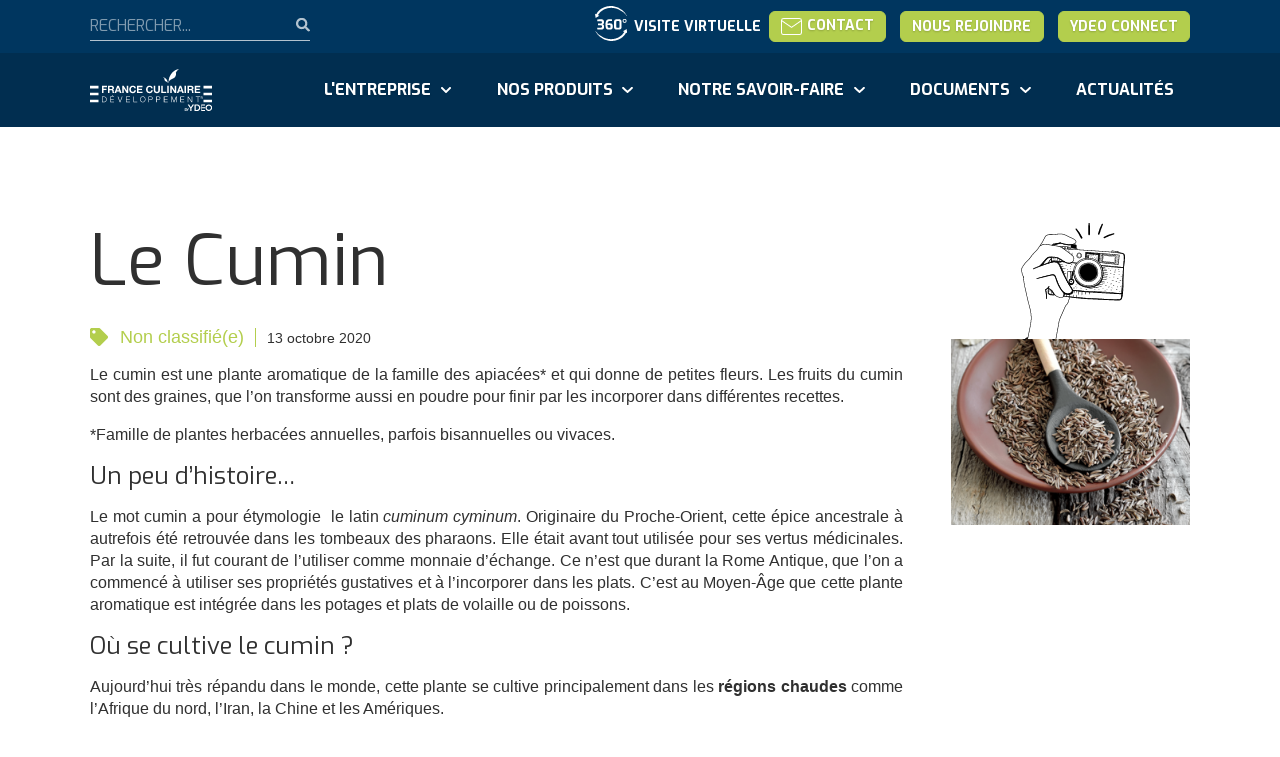

--- FILE ---
content_type: text/html; charset=UTF-8
request_url: https://www.france-culinaire.com/2020/10/13/le-cumin-plante-aromatique/
body_size: 52388
content:
<!doctype html><!--[if lt IE 9]><html class="no-js no-svg ie lt-ie9 lt-ie8 lt-ie7" lang="fr-FR"><![endif]--><!--[if IE 9]><html class="no-js no-svg ie ie9 lt-ie9 lt-ie8" lang="fr-FR"><![endif]--><!--[if gt IE 9]><!--><html
    class="no-js no-svg" lang="fr-FR"><!--<![endif]--><head><meta charset="UTF-8"/><meta name="description" content="L’aromatisation sur mesure"><script async src="https://www.googletagmanager.com/gtag/js?id=G-G2XWELJB5N"></script><script>
        window.dataLayer = window.dataLayer || [];
        function gtag() {
            dataLayer.push(arguments);
        }
        gtag('js', new Date());

        gtag('config', 'G-G2XWELJB5N');
    </script><link rel="stylesheet" href="https://www.france-culinaire.com/app/themes/website-theme/style.css" type="text/css" media="screen"/><meta content="text/html; charset=UTF-8" http-equiv="Content-Type"/><meta content="IE=edge" http-equiv="X-UA-Compatible"><meta content="width=device-width, initial-scale=1" name="viewport"><link rel="author" href="https://www.france-culinaire.com/app/themes/website-theme/humans.txt"/><link rel="pingback" href="https://www.france-culinaire.com/wp/xmlrpc.php"/><link href="http://gmpg.org/xfn/11" rel="profile"><meta name='robots' content='index, follow, max-image-preview:large, max-snippet:-1, max-video-preview:-1' /><script>
		var tarteaucitronForceLanguage = "fr";
		</script><script type="text/javascript" src="https://tarteaucitron.io/load.js?locale=fr&iswordpress=true&domain=www.france-culinaire.com&uuid=d66bd9e60c9817bde023adddc80d6dda865a3cb8"></script><link rel="alternate" hreflang="fr" href="https://www.france-culinaire.com/2020/10/13/le-cumin-plante-aromatique/" /><link rel="alternate" hreflang="x-default" href="https://www.france-culinaire.com/2020/10/13/le-cumin-plante-aromatique/" /><!-- This site is optimized with the Yoast SEO plugin v26.8 - https://yoast.com/product/yoast-seo-wordpress/ --><title>Le Cumin - France Culinaire Développement</title><meta name="description" content="Le cumin est une plante aromatique connu de tous. Découvrez-le sous plusieurs formes : graines, poudre, arôme naturel ou dans nos assaisonnements." /><link rel="canonical" href="https://www.france-culinaire.com/2020/10/13/le-cumin-plante-aromatique/" /><meta property="og:locale" content="fr_FR" /><meta property="og:type" content="article" /><meta property="og:title" content="Le Cumin - France Culinaire Développement" /><meta property="og:description" content="Le cumin est une plante aromatique connu de tous. Découvrez-le sous plusieurs formes : graines, poudre, arôme naturel ou dans nos assaisonnements." /><meta property="og:url" content="https://www.france-culinaire.com/2020/10/13/le-cumin-plante-aromatique/" /><meta property="og:site_name" content="France Culinaire Développement" /><meta property="article:published_time" content="2020-10-13T14:24:30+00:00" /><meta property="article:modified_time" content="2021-06-18T13:39:37+00:00" /><meta property="og:image" content="https://www.france-culinaire.com/app/uploads/2020/10/Image-SI-cumin.png" /><meta property="og:image:width" content="550" /><meta property="og:image:height" content="430" /><meta property="og:image:type" content="image/png" /><meta name="author" content="Jean Baptiste Edon" /><meta name="twitter:card" content="summary_large_image" /><meta name="twitter:label1" content="Écrit par" /><meta name="twitter:data1" content="Jean Baptiste Edon" /><meta name="twitter:label2" content="Durée de lecture estimée" /><meta name="twitter:data2" content="3 minutes" /><script type="application/ld+json" class="yoast-schema-graph">{"@context":"https://schema.org","@graph":[{"@type":"Article","@id":"https://www.france-culinaire.com/2020/10/13/le-cumin-plante-aromatique/#article","isPartOf":{"@id":"https://www.france-culinaire.com/2020/10/13/le-cumin-plante-aromatique/"},"author":{"name":"Jean Baptiste Edon","@id":"https://www.france-culinaire.com/#/schema/person/7d28e1e7c3547b64e64e41f9cbd39d0f"},"headline":"Le Cumin","datePublished":"2020-10-13T14:24:30+00:00","dateModified":"2021-06-18T13:39:37+00:00","mainEntityOfPage":{"@id":"https://www.france-culinaire.com/2020/10/13/le-cumin-plante-aromatique/"},"wordCount":544,"image":{"@id":"https://www.france-culinaire.com/2020/10/13/le-cumin-plante-aromatique/#primaryimage"},"thumbnailUrl":"https://www.france-culinaire.com/app/uploads/2020/10/Image-SI-cumin.png","articleSection":["Non classifié(e)"],"inLanguage":"fr-FR"},{"@type":"WebPage","@id":"https://www.france-culinaire.com/2020/10/13/le-cumin-plante-aromatique/","url":"https://www.france-culinaire.com/2020/10/13/le-cumin-plante-aromatique/","name":"Le Cumin - France Culinaire Développement","isPartOf":{"@id":"https://www.france-culinaire.com/#website"},"primaryImageOfPage":{"@id":"https://www.france-culinaire.com/2020/10/13/le-cumin-plante-aromatique/#primaryimage"},"image":{"@id":"https://www.france-culinaire.com/2020/10/13/le-cumin-plante-aromatique/#primaryimage"},"thumbnailUrl":"https://www.france-culinaire.com/app/uploads/2020/10/Image-SI-cumin.png","datePublished":"2020-10-13T14:24:30+00:00","dateModified":"2021-06-18T13:39:37+00:00","author":{"@id":"https://www.france-culinaire.com/#/schema/person/7d28e1e7c3547b64e64e41f9cbd39d0f"},"description":"Le cumin est une plante aromatique connu de tous. Découvrez-le sous plusieurs formes : graines, poudre, arôme naturel ou dans nos assaisonnements.","breadcrumb":{"@id":"https://www.france-culinaire.com/2020/10/13/le-cumin-plante-aromatique/#breadcrumb"},"inLanguage":"fr-FR","potentialAction":[{"@type":"ReadAction","target":["https://www.france-culinaire.com/2020/10/13/le-cumin-plante-aromatique/"]}]},{"@type":"ImageObject","inLanguage":"fr-FR","@id":"https://www.france-culinaire.com/2020/10/13/le-cumin-plante-aromatique/#primaryimage","url":"https://www.france-culinaire.com/app/uploads/2020/10/Image-SI-cumin.png","contentUrl":"https://www.france-culinaire.com/app/uploads/2020/10/Image-SI-cumin.png","width":550,"height":430},{"@type":"BreadcrumbList","@id":"https://www.france-culinaire.com/2020/10/13/le-cumin-plante-aromatique/#breadcrumb","itemListElement":[{"@type":"ListItem","position":1,"name":"Home","item":"https://www.france-culinaire.com/"},{"@type":"ListItem","position":2,"name":"Actualités","item":"https://www.france-culinaire.com/actualites/"},{"@type":"ListItem","position":3,"name":"Le Cumin"}]},{"@type":"WebSite","@id":"https://www.france-culinaire.com/#website","url":"https://www.france-culinaire.com/","name":"France Culinaire Développement","description":"L’aromatisation sur mesure","potentialAction":[{"@type":"SearchAction","target":{"@type":"EntryPoint","urlTemplate":"https://www.france-culinaire.com/?s={search_term_string}"},"query-input":{"@type":"PropertyValueSpecification","valueRequired":true,"valueName":"search_term_string"}}],"inLanguage":"fr-FR"},{"@type":"Person","@id":"https://www.france-culinaire.com/#/schema/person/7d28e1e7c3547b64e64e41f9cbd39d0f","name":"Jean Baptiste Edon","image":{"@type":"ImageObject","inLanguage":"fr-FR","@id":"https://www.france-culinaire.com/#/schema/person/image/","url":"https://secure.gravatar.com/avatar/1a40ea707e822b52fee4d7155b1dfeeef3f59fa31af12fa5acdb12dd1a1e05ea?s=96&d=mm&r=g","contentUrl":"https://secure.gravatar.com/avatar/1a40ea707e822b52fee4d7155b1dfeeef3f59fa31af12fa5acdb12dd1a1e05ea?s=96&d=mm&r=g","caption":"Jean Baptiste Edon"},"url":"https://www.france-culinaire.com/author/jbedon/"}]}</script><!-- / Yoast SEO plugin. --><link rel="alternate" type="application/rss+xml" title="France Culinaire Développement &raquo; Flux" href="https://www.france-culinaire.com/feed/" /><link rel="alternate" type="application/rss+xml" title="France Culinaire Développement &raquo; Flux des commentaires" href="https://www.france-culinaire.com/comments/feed/" /><link rel="alternate" type="application/rss+xml" title="France Culinaire Développement &raquo; Le Cumin Flux des commentaires" href="https://www.france-culinaire.com/2020/10/13/le-cumin-plante-aromatique/feed/" /><link rel="alternate" title="oEmbed (JSON)" type="application/json+oembed" href="https://www.france-culinaire.com/wp-json/oembed/1.0/embed?url=https%3A%2F%2Fwww.france-culinaire.com%2F2020%2F10%2F13%2Fle-cumin-plante-aromatique%2F" /><link rel="alternate" title="oEmbed (XML)" type="text/xml+oembed" href="https://www.france-culinaire.com/wp-json/oembed/1.0/embed?url=https%3A%2F%2Fwww.france-culinaire.com%2F2020%2F10%2F13%2Fle-cumin-plante-aromatique%2F&#038;format=xml" /><style id='wp-img-auto-sizes-contain-inline-css' type='text/css'>
img:is([sizes=auto i],[sizes^="auto," i]){contain-intrinsic-size:3000px 1500px}
/*# sourceURL=wp-img-auto-sizes-contain-inline-css */
</style><style id='wp-emoji-styles-inline-css' type='text/css'>

	img.wp-smiley, img.emoji {
		display: inline !important;
		border: none !important;
		box-shadow: none !important;
		height: 1em !important;
		width: 1em !important;
		margin: 0 0.07em !important;
		vertical-align: -0.1em !important;
		background: none !important;
		padding: 0 !important;
	}
/*# sourceURL=wp-emoji-styles-inline-css */
</style><link rel='stylesheet' id='wp-block-library-css' href='https://www.france-culinaire.com/wp/wp-includes/css/dist/block-library/style.min.css?ver=6.9' type='text/css' media='all' /><style id='wp-block-heading-inline-css' type='text/css'>
h1:where(.wp-block-heading).has-background,h2:where(.wp-block-heading).has-background,h3:where(.wp-block-heading).has-background,h4:where(.wp-block-heading).has-background,h5:where(.wp-block-heading).has-background,h6:where(.wp-block-heading).has-background{padding:1.25em 2.375em}h1.has-text-align-left[style*=writing-mode]:where([style*=vertical-lr]),h1.has-text-align-right[style*=writing-mode]:where([style*=vertical-rl]),h2.has-text-align-left[style*=writing-mode]:where([style*=vertical-lr]),h2.has-text-align-right[style*=writing-mode]:where([style*=vertical-rl]),h3.has-text-align-left[style*=writing-mode]:where([style*=vertical-lr]),h3.has-text-align-right[style*=writing-mode]:where([style*=vertical-rl]),h4.has-text-align-left[style*=writing-mode]:where([style*=vertical-lr]),h4.has-text-align-right[style*=writing-mode]:where([style*=vertical-rl]),h5.has-text-align-left[style*=writing-mode]:where([style*=vertical-lr]),h5.has-text-align-right[style*=writing-mode]:where([style*=vertical-rl]),h6.has-text-align-left[style*=writing-mode]:where([style*=vertical-lr]),h6.has-text-align-right[style*=writing-mode]:where([style*=vertical-rl]){rotate:180deg}
/*# sourceURL=https://www.france-culinaire.com/wp/wp-includes/blocks/heading/style.min.css */
</style>
<style id='wp-block-list-inline-css' type='text/css'>
ol,ul{box-sizing:border-box}:root :where(.wp-block-list.has-background){padding:1.25em 2.375em}
/*# sourceURL=https://www.france-culinaire.com/wp/wp-includes/blocks/list/style.min.css */
</style>
<style id='wp-block-paragraph-inline-css' type='text/css'>
.is-small-text{font-size:.875em}.is-regular-text{font-size:1em}.is-large-text{font-size:2.25em}.is-larger-text{font-size:3em}.has-drop-cap:not(:focus):first-letter{float:left;font-size:8.4em;font-style:normal;font-weight:100;line-height:.68;margin:.05em .1em 0 0;text-transform:uppercase}body.rtl .has-drop-cap:not(:focus):first-letter{float:none;margin-left:.1em}p.has-drop-cap.has-background{overflow:hidden}:root :where(p.has-background){padding:1.25em 2.375em}:where(p.has-text-color:not(.has-link-color)) a{color:inherit}p.has-text-align-left[style*="writing-mode:vertical-lr"],p.has-text-align-right[style*="writing-mode:vertical-rl"]{rotate:180deg}
/*# sourceURL=https://www.france-culinaire.com/wp/wp-includes/blocks/paragraph/style.min.css */
</style>
<style id='wp-block-separator-inline-css' type='text/css'>
@charset "UTF-8";.wp-block-separator{border:none;border-top:2px solid}:root :where(.wp-block-separator.is-style-dots){height:auto;line-height:1;text-align:center}:root :where(.wp-block-separator.is-style-dots):before{color:currentColor;content:"···";font-family:serif;font-size:1.5em;letter-spacing:2em;padding-left:2em}.wp-block-separator.is-style-dots{background:none!important;border:none!important}
/*# sourceURL=https://www.france-culinaire.com/wp/wp-includes/blocks/separator/style.min.css */
</style>
<link rel='stylesheet' id='wc-blocks-style-css' href='https://www.france-culinaire.com/app/plugins/woocommerce/assets/client/blocks/wc-blocks.css?ver=wc-10.4.3' type='text/css' media='all' />
<style id='global-styles-inline-css' type='text/css'>
:root{--wp--preset--aspect-ratio--square: 1;--wp--preset--aspect-ratio--4-3: 4/3;--wp--preset--aspect-ratio--3-4: 3/4;--wp--preset--aspect-ratio--3-2: 3/2;--wp--preset--aspect-ratio--2-3: 2/3;--wp--preset--aspect-ratio--16-9: 16/9;--wp--preset--aspect-ratio--9-16: 9/16;--wp--preset--color--black: #000000;--wp--preset--color--cyan-bluish-gray: #abb8c3;--wp--preset--color--white: #ffffff;--wp--preset--color--pale-pink: #f78da7;--wp--preset--color--vivid-red: #cf2e2e;--wp--preset--color--luminous-vivid-orange: #ff6900;--wp--preset--color--luminous-vivid-amber: #fcb900;--wp--preset--color--light-green-cyan: #7bdcb5;--wp--preset--color--vivid-green-cyan: #00d084;--wp--preset--color--pale-cyan-blue: #8ed1fc;--wp--preset--color--vivid-cyan-blue: #0693e3;--wp--preset--color--vivid-purple: #9b51e0;--wp--preset--gradient--vivid-cyan-blue-to-vivid-purple: linear-gradient(135deg,rgb(6,147,227) 0%,rgb(155,81,224) 100%);--wp--preset--gradient--light-green-cyan-to-vivid-green-cyan: linear-gradient(135deg,rgb(122,220,180) 0%,rgb(0,208,130) 100%);--wp--preset--gradient--luminous-vivid-amber-to-luminous-vivid-orange: linear-gradient(135deg,rgb(252,185,0) 0%,rgb(255,105,0) 100%);--wp--preset--gradient--luminous-vivid-orange-to-vivid-red: linear-gradient(135deg,rgb(255,105,0) 0%,rgb(207,46,46) 100%);--wp--preset--gradient--very-light-gray-to-cyan-bluish-gray: linear-gradient(135deg,rgb(238,238,238) 0%,rgb(169,184,195) 100%);--wp--preset--gradient--cool-to-warm-spectrum: linear-gradient(135deg,rgb(74,234,220) 0%,rgb(151,120,209) 20%,rgb(207,42,186) 40%,rgb(238,44,130) 60%,rgb(251,105,98) 80%,rgb(254,248,76) 100%);--wp--preset--gradient--blush-light-purple: linear-gradient(135deg,rgb(255,206,236) 0%,rgb(152,150,240) 100%);--wp--preset--gradient--blush-bordeaux: linear-gradient(135deg,rgb(254,205,165) 0%,rgb(254,45,45) 50%,rgb(107,0,62) 100%);--wp--preset--gradient--luminous-dusk: linear-gradient(135deg,rgb(255,203,112) 0%,rgb(199,81,192) 50%,rgb(65,88,208) 100%);--wp--preset--gradient--pale-ocean: linear-gradient(135deg,rgb(255,245,203) 0%,rgb(182,227,212) 50%,rgb(51,167,181) 100%);--wp--preset--gradient--electric-grass: linear-gradient(135deg,rgb(202,248,128) 0%,rgb(113,206,126) 100%);--wp--preset--gradient--midnight: linear-gradient(135deg,rgb(2,3,129) 0%,rgb(40,116,252) 100%);--wp--preset--font-size--small: 13px;--wp--preset--font-size--medium: 20px;--wp--preset--font-size--large: 36px;--wp--preset--font-size--x-large: 42px;--wp--preset--spacing--20: 0.44rem;--wp--preset--spacing--30: 0.67rem;--wp--preset--spacing--40: 1rem;--wp--preset--spacing--50: 1.5rem;--wp--preset--spacing--60: 2.25rem;--wp--preset--spacing--70: 3.38rem;--wp--preset--spacing--80: 5.06rem;--wp--preset--shadow--natural: 6px 6px 9px rgba(0, 0, 0, 0.2);--wp--preset--shadow--deep: 12px 12px 50px rgba(0, 0, 0, 0.4);--wp--preset--shadow--sharp: 6px 6px 0px rgba(0, 0, 0, 0.2);--wp--preset--shadow--outlined: 6px 6px 0px -3px rgb(255, 255, 255), 6px 6px rgb(0, 0, 0);--wp--preset--shadow--crisp: 6px 6px 0px rgb(0, 0, 0);}:where(.is-layout-flex){gap: 0.5em;}:where(.is-layout-grid){gap: 0.5em;}body .is-layout-flex{display: flex;}.is-layout-flex{flex-wrap: wrap;align-items: center;}.is-layout-flex > :is(*, div){margin: 0;}body .is-layout-grid{display: grid;}.is-layout-grid > :is(*, div){margin: 0;}:where(.wp-block-columns.is-layout-flex){gap: 2em;}:where(.wp-block-columns.is-layout-grid){gap: 2em;}:where(.wp-block-post-template.is-layout-flex){gap: 1.25em;}:where(.wp-block-post-template.is-layout-grid){gap: 1.25em;}.has-black-color{color: var(--wp--preset--color--black) !important;}.has-cyan-bluish-gray-color{color: var(--wp--preset--color--cyan-bluish-gray) !important;}.has-white-color{color: var(--wp--preset--color--white) !important;}.has-pale-pink-color{color: var(--wp--preset--color--pale-pink) !important;}.has-vivid-red-color{color: var(--wp--preset--color--vivid-red) !important;}.has-luminous-vivid-orange-color{color: var(--wp--preset--color--luminous-vivid-orange) !important;}.has-luminous-vivid-amber-color{color: var(--wp--preset--color--luminous-vivid-amber) !important;}.has-light-green-cyan-color{color: var(--wp--preset--color--light-green-cyan) !important;}.has-vivid-green-cyan-color{color: var(--wp--preset--color--vivid-green-cyan) !important;}.has-pale-cyan-blue-color{color: var(--wp--preset--color--pale-cyan-blue) !important;}.has-vivid-cyan-blue-color{color: var(--wp--preset--color--vivid-cyan-blue) !important;}.has-vivid-purple-color{color: var(--wp--preset--color--vivid-purple) !important;}.has-black-background-color{background-color: var(--wp--preset--color--black) !important;}.has-cyan-bluish-gray-background-color{background-color: var(--wp--preset--color--cyan-bluish-gray) !important;}.has-white-background-color{background-color: var(--wp--preset--color--white) !important;}.has-pale-pink-background-color{background-color: var(--wp--preset--color--pale-pink) !important;}.has-vivid-red-background-color{background-color: var(--wp--preset--color--vivid-red) !important;}.has-luminous-vivid-orange-background-color{background-color: var(--wp--preset--color--luminous-vivid-orange) !important;}.has-luminous-vivid-amber-background-color{background-color: var(--wp--preset--color--luminous-vivid-amber) !important;}.has-light-green-cyan-background-color{background-color: var(--wp--preset--color--light-green-cyan) !important;}.has-vivid-green-cyan-background-color{background-color: var(--wp--preset--color--vivid-green-cyan) !important;}.has-pale-cyan-blue-background-color{background-color: var(--wp--preset--color--pale-cyan-blue) !important;}.has-vivid-cyan-blue-background-color{background-color: var(--wp--preset--color--vivid-cyan-blue) !important;}.has-vivid-purple-background-color{background-color: var(--wp--preset--color--vivid-purple) !important;}.has-black-border-color{border-color: var(--wp--preset--color--black) !important;}.has-cyan-bluish-gray-border-color{border-color: var(--wp--preset--color--cyan-bluish-gray) !important;}.has-white-border-color{border-color: var(--wp--preset--color--white) !important;}.has-pale-pink-border-color{border-color: var(--wp--preset--color--pale-pink) !important;}.has-vivid-red-border-color{border-color: var(--wp--preset--color--vivid-red) !important;}.has-luminous-vivid-orange-border-color{border-color: var(--wp--preset--color--luminous-vivid-orange) !important;}.has-luminous-vivid-amber-border-color{border-color: var(--wp--preset--color--luminous-vivid-amber) !important;}.has-light-green-cyan-border-color{border-color: var(--wp--preset--color--light-green-cyan) !important;}.has-vivid-green-cyan-border-color{border-color: var(--wp--preset--color--vivid-green-cyan) !important;}.has-pale-cyan-blue-border-color{border-color: var(--wp--preset--color--pale-cyan-blue) !important;}.has-vivid-cyan-blue-border-color{border-color: var(--wp--preset--color--vivid-cyan-blue) !important;}.has-vivid-purple-border-color{border-color: var(--wp--preset--color--vivid-purple) !important;}.has-vivid-cyan-blue-to-vivid-purple-gradient-background{background: var(--wp--preset--gradient--vivid-cyan-blue-to-vivid-purple) !important;}.has-light-green-cyan-to-vivid-green-cyan-gradient-background{background: var(--wp--preset--gradient--light-green-cyan-to-vivid-green-cyan) !important;}.has-luminous-vivid-amber-to-luminous-vivid-orange-gradient-background{background: var(--wp--preset--gradient--luminous-vivid-amber-to-luminous-vivid-orange) !important;}.has-luminous-vivid-orange-to-vivid-red-gradient-background{background: var(--wp--preset--gradient--luminous-vivid-orange-to-vivid-red) !important;}.has-very-light-gray-to-cyan-bluish-gray-gradient-background{background: var(--wp--preset--gradient--very-light-gray-to-cyan-bluish-gray) !important;}.has-cool-to-warm-spectrum-gradient-background{background: var(--wp--preset--gradient--cool-to-warm-spectrum) !important;}.has-blush-light-purple-gradient-background{background: var(--wp--preset--gradient--blush-light-purple) !important;}.has-blush-bordeaux-gradient-background{background: var(--wp--preset--gradient--blush-bordeaux) !important;}.has-luminous-dusk-gradient-background{background: var(--wp--preset--gradient--luminous-dusk) !important;}.has-pale-ocean-gradient-background{background: var(--wp--preset--gradient--pale-ocean) !important;}.has-electric-grass-gradient-background{background: var(--wp--preset--gradient--electric-grass) !important;}.has-midnight-gradient-background{background: var(--wp--preset--gradient--midnight) !important;}.has-small-font-size{font-size: var(--wp--preset--font-size--small) !important;}.has-medium-font-size{font-size: var(--wp--preset--font-size--medium) !important;}.has-large-font-size{font-size: var(--wp--preset--font-size--large) !important;}.has-x-large-font-size{font-size: var(--wp--preset--font-size--x-large) !important;}
/*# sourceURL=global-styles-inline-css */
</style>
<style id='classic-theme-styles-inline-css' type='text/css'>
/*! This file is auto-generated */
.wp-block-button__link{color:#fff;background-color:#32373c;border-radius:9999px;box-shadow:none;text-decoration:none;padding:calc(.667em + 2px) calc(1.333em + 2px);font-size:1.125em}.wp-block-file__button{background:#32373c;color:#fff;text-decoration:none}
/*# sourceURL=/wp-includes/css/classic-themes.min.css */
</style><link rel='stylesheet' id='wp-components-css' href='https://www.france-culinaire.com/wp/wp-includes/css/dist/components/style.min.css?ver=6.9' type='text/css' media='all' /><link rel='stylesheet' id='wp-preferences-css' href='https://www.france-culinaire.com/wp/wp-includes/css/dist/preferences/style.min.css?ver=6.9' type='text/css' media='all' /><link rel='stylesheet' id='wp-block-editor-css' href='https://www.france-culinaire.com/wp/wp-includes/css/dist/block-editor/style.min.css?ver=6.9' type='text/css' media='all' /><link rel='stylesheet' id='popup-maker-block-library-style-css' href='https://www.france-culinaire.com/app/plugins/popup-maker/dist/packages/block-library-style.css?ver=dbea705cfafe089d65f1' type='text/css' media='all' /><link rel='stylesheet' id='wpml-blocks-css' href='https://www.france-culinaire.com/app/plugins/wpml-multilingual-cms/dist/css/blocks/styles.css?ver=4.6.3' type='text/css' media='all' /><link rel='stylesheet' id='contact-form-7-css' href='https://www.france-culinaire.com/app/plugins/contact-form-7/includes/css/styles.css?ver=6.1.4' type='text/css' media='all' /><link rel='stylesheet' id='woocommerce-layout-css' href='https://www.france-culinaire.com/app/plugins/woocommerce/assets/css/woocommerce-layout.css?ver=10.4.3' type='text/css' media='all' /><link rel='stylesheet' id='woocommerce-smallscreen-css' href='https://www.france-culinaire.com/app/plugins/woocommerce/assets/css/woocommerce-smallscreen.css?ver=10.4.3' type='text/css' media='only screen and (max-width: 768px)' /><link rel='stylesheet' id='woocommerce-general-css' href='https://www.france-culinaire.com/app/plugins/woocommerce/assets/css/woocommerce.css?ver=10.4.3' type='text/css' media='all' /><style id='woocommerce-inline-inline-css' type='text/css'>
.woocommerce form .form-row .required { visibility: visible; }
/*# sourceURL=woocommerce-inline-inline-css */
</style><link rel='stylesheet' id='wpml-legacy-dropdown-0-css' href='//www.france-culinaire.com/app/plugins/wpml-multilingual-cms/templates/language-switchers/legacy-dropdown/style.min.css?ver=1' type='text/css' media='all' /><script type="text/javascript" src="https://www.france-culinaire.com/wp/wp-includes/js/jquery/jquery.min.js?ver=3.7.1" id="jquery-core-js"></script><script type="text/javascript" src="https://www.france-culinaire.com/wp/wp-includes/js/jquery/jquery-migrate.min.js?ver=3.4.1" id="jquery-migrate-js"></script><script type="text/javascript" src="https://www.france-culinaire.com/app/plugins/woocommerce/assets/js/jquery-blockui/jquery.blockUI.min.js?ver=2.7.0-wc.10.4.3" id="wc-jquery-blockui-js" defer="defer" data-wp-strategy="defer"></script><script type="text/javascript" src="https://www.france-culinaire.com/app/plugins/woocommerce/assets/js/js-cookie/js.cookie.min.js?ver=2.1.4-wc.10.4.3" id="wc-js-cookie-js" defer="defer" data-wp-strategy="defer"></script><script type="text/javascript" id="woocommerce-js-extra">
/* <![CDATA[ */
var woocommerce_params = {"ajax_url":"/wp/wp-admin/admin-ajax.php","wc_ajax_url":"/?wc-ajax=%%endpoint%%","i18n_password_show":"Afficher le mot de passe","i18n_password_hide":"Masquer le mot de passe"};
//# sourceURL=woocommerce-js-extra
/* ]]> */
</script><script type="text/javascript" src="https://www.france-culinaire.com/app/plugins/woocommerce/assets/js/frontend/woocommerce.min.js?ver=10.4.3" id="woocommerce-js" defer="defer" data-wp-strategy="defer"></script><script type="text/javascript" src="//www.france-culinaire.com/app/plugins/wpml-multilingual-cms/templates/language-switchers/legacy-dropdown/script.min.js?ver=1" id="wpml-legacy-dropdown-0-js"></script><link rel="https://api.w.org/" href="https://www.france-culinaire.com/wp-json/" /><link rel="alternate" title="JSON" type="application/json" href="https://www.france-culinaire.com/wp-json/wp/v2/posts/4143" /><link rel="EditURI" type="application/rsd+xml" title="RSD" href="https://www.france-culinaire.com/wp/xmlrpc.php?rsd" /><meta name="generator" content="WordPress 6.9" /><meta name="generator" content="WooCommerce 10.4.3" /><link rel='shortlink' href='https://www.france-culinaire.com/?p=4143' /><meta name="generator" content="WPML ver:4.6.3 stt:1,4;" /><noscript><style>.woocommerce-product-gallery{ opacity: 1 !important; }</style></noscript><link rel="icon" href="https://www.france-culinaire.com/app/uploads/2019/10/cropped-fcd-512x512-32x32.png" sizes="32x32" /><link rel="icon" href="https://www.france-culinaire.com/app/uploads/2019/10/cropped-fcd-512x512-192x192.png" sizes="192x192" /><link rel="apple-touch-icon" href="https://www.france-culinaire.com/app/uploads/2019/10/cropped-fcd-512x512-180x180.png" /><meta name="msapplication-TileImage" content="https://www.france-culinaire.com/app/uploads/2019/10/cropped-fcd-512x512-270x270.png" /><style type="text/css" id="wp-custom-css">
			.pum-content.popmake-content:focus-visible, 
.pum-content *:focus, 
.pum-overlay .pum-content {
	outline: none !important;
}
.wp-block-image img {
	max-width:100%;
	height:auto;
}

html :where(img) {
	max-width: none;
}
#logo_fb_footer{
	display:none !important;
	visibility:hidden;
}
.page-id-1271 .rows>.cell--1-4:nth-child(5) {
    flex: 0 1 auto;
}		</style><link href="https://fonts.googleapis.com/css?family=Exo:100,200,300,400,400i,600,700,700i&display=swap" rel="stylesheet"><link href="https://www.france-culinaire.com/app/themes/website-theme/assets/dist/app.css" rel="stylesheet"/></head></html></head><body class="wp-singular post-template-default single single-post postid-4143 single-format-standard wp-theme-ydeo-base-theme wp-child-theme-website-theme theme-ydeo-base-theme woocommerce-no-js post-le-cumin-plante-aromatique" data-template="base.twig"><div style="height: 0; width: 0; position: absolute; visibility: hidden; pointer-events: none;" class="svgSprite"><!-- inject:svg --><svg xmlns="http://www.w3.org/2000/svg" xmlns:xlink="http://www.w3.org/1999/xlink"><symbol id="arrow-actu" viewBox="0 0 83.01 61.26"><g data-name="Calque 2"><g data-name="Calque 1"><path d="M52.1 15.53c-8.73-2.53-18.23-3.37-27.28-4.18-4.54-.41-9.1-.68-13.65-.86-2.64-.1-6.86-1.14-9.3.34-1.56.94-1.54 2.06-1.72 3.71C-.34 19 .5 24 .67 28.47c.15 4-1.56 12.23 3.58 13.81 4 1.24 9.34.54 13.53.64 5.22.12 10.43.15 15.65.06 2.92 0 12.87-1.91 14.68.76 1.93 2.85-1 8.71.75 11.85C51.38 60 56.71 54.7 59.38 53c8.07-5.2 15.76-10.9 23.28-16.83a1.2 1.2 0 00.2-1.43A133.09 133.09 0 0058.33.41a1.42 1.42 0 00-2 0 1.06 1.06 0 00-.22.29 57.37 57.37 0 00-4.31 14.85c-.26 1.77 2.45 2.51 2.71.72a54.51 54.51 0 014.05-14.15l-2.24.3A141.22 141.22 0 0170.47 19c2 2.84 4 5.78 5.78 8.78s4.55 5.85 2 9c-4.23 5.14-12.43 9.35-18 13-1.2.79-6.74 5.42-8 5.06-2.53-.69-2-11.56-2.09-13.6a1.1 1.1 0 00-1.08-1.09c-10.42.36-20.87.48-31.29.25-3.79-.12-12.24 1.36-14.25-2.65-.8-1.58-.2-5.07-.28-7l-.32-8.13c-.08-2.11-.74-4.92-.27-7 .82-3.62 2.93-2.93 6.22-2.84q6.84.2 13.66.72c9.83.74 19.56 2.58 29.38 3.3.8.06.9-1.14.17-1.35z"/><path d="M82.9 37.34l.07-1.1a.36.36 0 00-.37-.35.33.33 0 00-.17 0c-2.88 2.11-4.64 5.17-7.07 7.78a57.6 57.6 0 01-10.13 8.63C63 53.84 56.09 59 53.36 58.41s-1.54-3.32-3.07-5.41a1 1 0 00-1.71 1c1.11 2.22.14 4.34 1 6.45a1.19 1.19 0 001.08.84c6.09.12 13.92-5.24 18.55-8.67a55.33 55.33 0 008.64-7.9c1.14-1.3 5.35-5.4 4.77-7.31a.16.16 0 00.2.11.18.18 0 00.11-.15zM50 48.7c-6.29-2.3-13.82-2-20.45-2.43S7.09 47.38 4.38 39.6C4 38.41 1.9 38.46 2 39.9c.67 7.45 8.56 7.8 14.47 8.18q8.33.56 16.66 1.05c5.54.34 11.42 1.29 16.88.07.27-.06.22-.41 0-.5z"/></g></g></symbol><symbol id="arrow-circle-right" viewBox="0 0 512 512"><path fill="currentColor" d="M256 8c137 0 248 111 248 248S393 504 256 504 8 393 8 256 119 8 256 8zM140 300h116v70.9c0 10.7 13 16.1 20.5 8.5l114.3-114.9c4.7-4.7 4.7-12.2 0-16.9l-114.3-115c-7.6-7.6-20.5-2.2-20.5 8.5V212H140c-6.6 0-12 5.4-12 12v64c0 6.6 5.4 12 12 12z"/></symbol><symbol id="arrow-down" viewBox="0 0 448 512"><path fill="currentColor" d="M207.029 381.476L12.686 187.132c-9.373-9.373-9.373-24.569 0-33.941l22.667-22.667c9.357-9.357 24.522-9.375 33.901-.04L224 284.505l154.745-154.021c9.379-9.335 24.544-9.317 33.901.04l22.667 22.667c9.373 9.373 9.373 24.569 0 33.941L240.971 381.476c-9.373 9.372-24.569 9.372-33.942 0z"/></symbol><symbol id="camera" viewBox="0 0 146.641 203.871"><path d="M51.012 97.73h-.064c-.931-.163-1.861-.325-2.788-.5a10.5 10.5 0 00-1.751-.125c-1.407-.026-2.86-.049-3.605-1.543-.431-.862-.246-3.4-.019-5.916.034-.409.064-.757.079-.965v-.03a.4.4 0 01.125-.246.378.378 0 01.272-.11.4.4 0 01.356.4v.06c0 .25-.045.571-.079.957-.14 1.547-.431 4.766-.057 5.512.514 1.029 1.453 1.1 2.939 1.135a11.022 11.022 0 011.891.136c.927.17 1.854.333 2.78.5a.38.38 0 01-.064.757zM46.151 54.128h-.038a.378.378 0 01-.337-.416c.257-2.406.5-4.679.806-7.286a.381.381 0 11.757.087c-.306 2.6-.549 4.876-.8 7.278a.378.378 0 01-.388.337zM137.342 104.531c-.454 0-.9 0-1.294-.034l-.454-.019c-23.484-.757-47.767-1.513-72.1-4.816a.378.378 0 11.1-.749c24.29 3.28 48.554 4.059 72.019 4.812h.462a8.635 8.635 0 003.806-.378c2.077-1.135 2.054-2.735 2.02-5.179v-.673a171.434 171.434 0 011.43-21.328c.166-1.513.333-3.026.488-4.562.87-8.417.987-16.562 1.112-25.187v-.238c.023-1.392-.034-2.826-.934-3.669a4.683 4.683 0 00-2.572-.934c-10.876-1.657-22.069-2.463-32.6-3.144l-45.493-2.936a.38.38 0 01.049-.757l45.489 2.947c10.547.685 21.759 1.49 32.665 3.155a5.169 5.169 0 012.977 1.135c1.135 1.059 1.2 2.739 1.173 4.233v.238c-.125 8.64-.242 16.8-1.116 25.255-.155 1.513-.322 3.026-.488 4.562a171.058 171.058 0 00-1.426 21.241v.67c.034 2.527.061 4.521-2.417 5.856a6.508 6.508 0 01-2.896.499z"/><path d="M97.739 87.228a21.536 21.536 0 01-16.028-7.237 20.635 20.635 0 01-3.614-5.62 19.684 19.684 0 011.154-18.158c3.5-5.455 10.316-8.841 17.78-8.841 6.431 0 12.079 2.546 15.461 6.987a23.223 23.223 0 014.4 10.736 19.653 19.653 0 01-5.349 16.516 19.338 19.338 0 01-13.804 5.617zm-.7-39.1c-7.229 0-13.8 3.253-17.163 8.493a18.9 18.9 0 00-1.089 17.454 19.7 19.7 0 003.488 5.413 20.772 20.772 0 0015.468 6.979 18.566 18.566 0 0013.267-5.4 18.9 18.9 0 005.137-15.888 22.482 22.482 0 00-4.248-10.361c-3.243-4.247-8.66-6.687-14.864-6.687z"/><path d="M97.598 85.803a19.834 19.834 0 01-14.78-6.669 18.915 18.915 0 01-3.337-5.179 18.137 18.137 0 011.067-16.732c3.219-5.024 9.5-8.145 16.4-8.145 5.939 0 11.133 2.345 14.246 6.431a21.32 21.32 0 014.036 9.907 18.122 18.122 0 01-4.918 15.219 17.8 17.8 0 01-12.714 5.168zm-.651-35.968c-6.639 0-12.68 2.989-15.763 7.8a17.392 17.392 0 00-1 16.036 18.272 18.272 0 003.189 4.99 19.077 19.077 0 0014.228 6.389 17.042 17.042 0 0012.181-4.956 17.356 17.356 0 004.717-14.583 20.6 20.6 0 00-3.9-9.529c-2.985-3.9-7.959-6.143-13.66-6.143z"/><path d="M97.519 80.11a14.144 14.144 0 01-10.535-4.755 13.461 13.461 0 01-2.376-3.692 12.951 12.951 0 01.757-11.935c2.3-3.582 6.779-5.811 11.693-5.811a12.512 12.512 0 0110.165 4.6 15.208 15.208 0 012.883 7.044 12.9 12.9 0 01-3.518 10.853 12.692 12.692 0 01-9.068 3.7zm-.458-25.436c-4.661 0-8.894 2.092-11.057 5.463a12.188 12.188 0 00-.7 11.235 12.767 12.767 0 002.251 3.488 13.373 13.373 0 009.964 4.494 11.95 11.95 0 008.538-3.473 12.151 12.151 0 003.3-10.214 14.454 14.454 0 00-2.739-6.684 11.747 11.747 0 00-9.559-4.309z"/><path d="M97.459 79.034a12.926 12.926 0 01-9.635-4.35 12.34 12.34 0 01-2.175-3.378 11.825 11.825 0 01.7-10.917c2.1-3.28 6.2-5.315 10.69-5.315a11.45 11.45 0 019.3 4.207 13.944 13.944 0 012.647 6.432 11.818 11.818 0 01-3.227 9.919 11.621 11.621 0 01-8.3 3.402zm-.42-23.2c-4.237 0-8.092 1.891-10.055 4.967a11.066 11.066 0 00-.636 10.214 11.58 11.58 0 002.047 3.17 12.155 12.155 0 009.079 4.089 10.864 10.864 0 007.762-3.159 11.046 11.046 0 003.026-9.295 13.165 13.165 0 00-2.527-6.075 10.67 10.67 0 00-8.7-3.923zM145.067 60.809h-.038c-9.548-.938-21.46-2.092-31.02-3.026a.378.378 0 11.076-.753c9.548.923 21.464 2.077 31.02 3.026a.377.377 0 01-.038.753zM80.958 54.657h-.03a300.018 300.018 0 01-6.692-.643.379.379 0 01.079-.753c2.062.216 4.445.462 6.673.639a.379.379 0 01-.03.757zM64.779 53.084h-.042l-6.6-.62c-3.783-.359-7.71-.726-11.436.291a.379.379 0 11-.2-.73c3.859-1.055 8.027-.662 11.727-.314l6.6.62a.379.379 0 11-.034.757zM142.06 96.356c-2.962-.1-6.011-.5-8.962-.874-2.043-.265-4.161-.533-6.208-.7l-.567-.049c-4.8-.4-9.756-.806-14.666-.836a350.1 350.1 0 01-36.41-2.315.38.38 0 11.079-.757 343.512 343.512 0 0036.316 2.311c4.941.03 9.915.443 14.723.84l.567.045c2.069.174 4.191.446 6.246.707 2.932.378 5.966.757 8.89.87a.378.378 0 110 .757zM137.835 56.715h-.027a375.107 375.107 0 01-26.185-2.712.378.378 0 11.106-.749 369.212 369.212 0 0025.754 2.682c.257-3.995.617-8.031 1.055-12.011-7.706-.817-15.661-1.657-23.522-2.016-.972-.042-1.975-.174-2.943-.3-1.036-.136-2.107-.276-3.125-.306-2.6-.079-5.3-.322-7.918-.556-2.485-.223-5.05-.454-7.52-.545-.11 1.108-.159 2.425-.2 3.7-.049 1.43-.1 2.909-.246 4.116a.381.381 0 01-.757-.091c.14-1.173.189-2.648.242-4.051s.1-2.909.246-4.112a.378.378 0 01.378-.333c2.6.079 5.3.322 7.914.556s5.3.477 7.872.556c1.055.034 2.145.174 3.2.31.953.125 1.937.253 2.879.3 8.012.378 16.115 1.229 23.946 2.062a.377.377 0 01.337.42c-.473 4.214-.851 8.5-1.135 12.729a.375.375 0 01-.348.352z"/><path d="M133.226 54.657c-.794 0-2.629-.072-3.287-.144l-14.6-1.555a.378.378 0 01-.337-.4l.98-9.412a.378.378 0 01.409-.34c2.955.253 6.053.488 9.06.715s6.109.462 9.079.715a.377.377 0 01.344.412c-.068.757-.148 1.782-.235 2.894-.545 7.093-.643 7.1-1.116 7.127zm-17.432-2.41l14.224 1.513c.632.068 2.489.136 3.231.14.2-.832.454-4.161.628-6.431.072-.942.14-1.823.2-2.527-2.841-.242-5.807-.465-8.682-.685s-5.852-.439-8.7-.681z"/><path d="M132.273 53.632c-.635 0-2.361-.072-2.951-.136l-12.9-1.35a.182.182 0 01-.129-.068.2.2 0 01-.042-.14l.817-7.672a.2.2 0 01.2-.17c2.61.223 5.353.431 8 .636s5.394.409 8.008.632a.189.189 0 01.17.2c-.057.613-.121 1.456-.189 2.364-.416 5.44-.518 5.674-.817 5.7zm-15.623-1.835l12.726 1.324c.605.064 2.417.144 2.981.132.178-.511.378-3.4.545-5.349.064-.821.121-1.589.174-2.183-2.553-.216-5.228-.42-7.815-.617s-5.266-.378-7.823-.617zM84.694 47.954h-.042a4.29 4.29 0 01-1.714-.5 4.124 4.124 0 01-1.415-.919c-.836-.927-.87-2.44-.095-4.051a4.162 4.162 0 011.385-1.733 2.807 2.807 0 011.513-.424 3.707 3.707 0 012.459.991 4.049 4.049 0 01.719.893 4.006 4.006 0 01-1.1 5.152 2.969 2.969 0 01-1.71.591zm-.378-6.87a1.99 1.99 0 00-1.1.306 3.329 3.329 0 00-1.112 1.422c-.492 1.021-.757 2.4-.026 3.215a3.5 3.5 0 001.169.757 3.643 3.643 0 001.411.427l.03.378v-.378a2.27 2.27 0 001.275-.45 3.268 3.268 0 00.881-4.161 3.23 3.23 0 00-.586-.726 2.924 2.924 0 00-1.933-.791z"/><path d="M84.589 46.604h-.03a2.988 2.988 0 01-1.165-.34 2.815 2.815 0 01-.961-.624 2.454 2.454 0 01-.053-2.743 2.807 2.807 0 01.938-1.18 2.328 2.328 0 012.674.378 2.871 2.871 0 01.492.609 2.716 2.716 0 01-.757 3.5 2.016 2.016 0 01-1.138.4zm-.261-4.793a1.483 1.483 0 00-.806.223 2.447 2.447 0 00-.8 1.025c-.174.356-.685 1.577 0 2.327a2.505 2.505 0 00.84.533 2.649 2.649 0 001.014.306l.023.189v-.189a1.623 1.623 0 00.931-.329 2.357 2.357 0 00.639-2.992 2.418 2.418 0 00-.424-.526 2.122 2.122 0 00-1.417-.567zM73.812 83.358h-.045a4.437 4.437 0 01-1.763-.514 4.343 4.343 0 01-1.453-.942c-.863-.953-.9-2.512-.095-4.161a4.263 4.263 0 011.422-1.782 2.871 2.871 0 011.547-.435 3.783 3.783 0 012.527 1.018 4.2 4.2 0 01.757.919 4.12 4.12 0 01-1.135 5.3 3.027 3.027 0 01-1.762.597zm-.378-7.082a2.061 2.061 0 00-1.135.318 3.435 3.435 0 00-1.135 1.472c-.511 1.055-.787 2.485-.026 3.329a3.692 3.692 0 001.211.757 3.813 3.813 0 001.46.443l.03.378v-.378a2.345 2.345 0 001.32-.465 3.261 3.261 0 00.306-5.046 3.026 3.026 0 00-2.039-.806z"/><path d="M71.44 82.817h-.03l-.794-.068-.787-.064c-.208 0-.318-.31-.3-.518s.159-.253.359-.238l.791.068h.061a4.8 4.8 0 01.537-4.918 1.339 1.339 0 01.647-.965c.25-3.374.431-6.673.549-9.836l-3.026-.378-.114.734a90.357 90.357 0 00-1.26 11.943.378.378 0 01-.378.378.378.378 0 01-.378-.378 89.783 89.783 0 011.271-12.041l.163-1.093a.378.378 0 01.42-.322l3.734.45a.378.378 0 01.333.378 279.415 279.415 0 01-.575 10.418.378.378 0 01-.272.337.567.567 0 00-.378.522.378.378 0 01-.072.189 3.936 3.936 0 00-.189 4.751.425.425 0 01-.31.651z"/><path d="M73.719 76.064h-.045a.378.378 0 01-.329-.42l1.135-9.272h-.628a7.233 7.233 0 01-1.135-.053.383.383 0 01.121-.757 6.276 6.276 0 00.991.045 6.724 6.724 0 011.112.053.378.378 0 01.318.42l-1.161 9.65a.378.378 0 01-.379.334zM73.608 80.566a.984.984 0 01-.791-.378.969.969 0 01-.174-.378.988.988 0 01-.083-.416 1.014 1.014 0 01.454-.806.923.923 0 01.851-.121 1.135 1.135 0 01.67 1.165 1.055 1.055 0 01-.178.56.885.885 0 01-.73.378zm-.238-.991a.439.439 0 00.322.193h.034a.333.333 0 00.045-.174.424.424 0 00-.178-.412h-.043a.341.341 0 01-.057.072.462.462 0 00-.1.322zM71.251 36.022h-.076a.378.378 0 01-.3-.446 4.2 4.2 0 00-.1-2.065.757.757 0 00-.132-.291 1.006 1.006 0 00-.522-.178 45.143 45.143 0 00-4.539-.378 50.061 50.061 0 01-5.531-.537 2.962 2.962 0 00-1.263.061 1.577 1.577 0 00-.518.242.38.38 0 11-.431-.624 2.44 2.44 0 01.757-.352 3.783 3.783 0 011.585-.076 48.959 48.959 0 005.432.514c1.574.091 3.06.174 4.623.4a1.562 1.562 0 01.965.412 1.513 1.513 0 01.306.583 5.027 5.027 0 01.117 2.44.378.378 0 01-.373.295zM81.635 36.492a.378.378 0 01-.378-.378v-.995a1.135 1.135 0 00-.337-.068l-7.963-.844a1.809 1.809 0 00-.216 0v.079l.042 1.188a.379.379 0 11-.757.026l-.042-1.188a.757.757 0 01.4-.783 1.237 1.237 0 01.654-.064l7.963.844a1.211 1.211 0 01.863.352.776.776 0 01.151.507v.946a.378.378 0 01-.38.378z"/><path d="M62.039 34.549h-.023a.378.378 0 01-.352-.4c.03-.462.026-.738.023-1.029s0-.594.03-1.082a.38.38 0 01.757.053c-.03.458-.026.734-.026 1.025s0 .594-.027 1.082a.378.378 0 01-.382.351zM63.931 35.459a.378.378 0 01-.356-.4l.178-2.849a.38.38 0 01.757.049l-.2 2.845a.378.378 0 01-.379.355zM66.291 35.531a.378.378 0 01-.378-.378c0-.957 0-1.926.038-2.883a.378.378 0 01.378-.378.378.378 0 01.378.378 46.914 46.914 0 00-.038 2.833.378.378 0 01-.378.378zM68.38 35.697h-.023a.378.378 0 01-.356-.4 19.845 19.845 0 000-2.724.38.38 0 11.757-.053 20.722 20.722 0 010 2.826.378.378 0 01-.378.351zM69.881 35.694a.378.378 0 01-.378-.378c0-.817 0-1.642.042-2.455a.38.38 0 01.757.042c-.042.794-.057 1.6-.042 2.4a.378.378 0 01-.378.378zM80.436 35.032h-.042a.378.378 0 01-.337-.416 23.083 23.083 0 00.083-3.862.59.59 0 00-.072-.318 1.842 1.842 0 00-1.006-.409 17.61 17.61 0 00-4.248-.333 2.024 2.024 0 00-.942.2c-.079.064-.106.17-.132.378a14.244 14.244 0 00-.045 3.545.379.379 0 01-.753.083 15.372 15.372 0 01.045-3.73 1.226 1.226 0 01.4-.859 2.349 2.349 0 011.392-.378 18.157 18.157 0 014.43.344 2.39 2.39 0 011.475.7 1.282 1.282 0 01.219.723 23.766 23.766 0 01-.087 3.987.378.378 0 01-.38.345zM137.38 40.917h-.021a.378.378 0 01-.359-.378l.072-1.513a17.333 17.333 0 00-2.466-.216 21.316 21.316 0 01-2.334-.189c-.3-.045-.59-.1-.885-.163a7.464 7.464 0 00-2.152-.223.379.379 0 00-.148.03v.076a10.027 10.027 0 00-.1 1.071.378.378 0 01-.757 0q.027-.57.11-1.135a.787.787 0 01.825-.757 8.224 8.224 0 012.368.235c.284.057.567.113.855.159a20.287 20.287 0 002.247.178 16.976 16.976 0 012.913.3.378.378 0 01.3.378l-.091 1.854a.378.378 0 01-.377.293zM111.539 53.693h-.026a.378.378 0 01-.348-.4l.844-11.9a.38.38 0 01.757.053l-.844 11.9a.378.378 0 01-.383.347zM109.943 52.312h-.03a.378.378 0 01-.348-.409c.212-2.777.333-5.595.378-8.379l-15.086-1.263-.443 5.58a.38.38 0 01-.757-.057l.477-5.962a.375.375 0 01.409-.348l15.813 1.324a.378.378 0 01.348.378 123.932 123.932 0 01-.378 8.784.378.378 0 01-.383.352z"/><path d="M97.357 47.882h-.019a.378.378 0 01-.359-.4c.049-.953.14-1.914.269-2.864l-1.135-.095a19.634 19.634 0 00-.095 2.943.379.379 0 01-.757.019 20.4 20.4 0 01.144-3.431.378.378 0 01.409-.329l1.891.159a.372.372 0 01.344.431 32.236 32.236 0 00-.318 3.189.378.378 0 01-.374.378zM39.948 103.483a.378.378 0 01-.378-.28 4.888 4.888 0 01-.068-1.687v-.1a29.658 29.658 0 00-.965-10.138.451.451 0 01-.121-.132.859.859 0 01.352-1 10.94 10.94 0 004.248-4.067.379.379 0 01.643.4 11.648 11.648 0 01-4.487 4.3.378.378 0 01.034.079 30.43 30.43 0 011.048 10.592v.1a4.241 4.241 0 00.045 1.426.378.378 0 01-.265.465.443.443 0 01-.086.042z"/><path d="M59.898 101.702a9.307 9.307 0 01-1.513-.14 13.668 13.668 0 01-5.031-1.823c-2.27-1.434-3.855-4.036-5.232-6.336l-.31-.518a5.43 5.43 0 00-.6-.863 5.35 5.35 0 00-1.037-.8l-.076-.049a40.124 40.124 0 01-4.078-3.064.381.381 0 11.5-.575 38.733 38.733 0 004 3.007l.076.049a4.505 4.505 0 011.865 1.91l.31.514c1.335 2.224 2.849 4.748 4.986 6.083a12.862 12.862 0 004.751 1.717c1.891.314 3.174.049 4.036-.836 1.241-1.267 1-3.552.049-5.024a9.072 9.072 0 00-.632-.844l-.329-.412a19.1 19.1 0 01-1.2-1.842 20.358 20.358 0 00-.991-1.559 19.673 19.673 0 01-1.7-3.053c-.163-.337-.322-.67-.488-.995-.688-1.362-1.286-2.784-1.865-4.161-.378-.87-.757-1.759-1.135-2.614-.639-1.43-1.3-2.913-1.857-4.384s-1.513-3.454-3.363-4.017a6.829 6.829 0 00-3.079.019 170 170 0 00-18.389 4.615.38.38 0 11-.223-.726 173.567 173.567 0 0118.499-4.639 7.659 7.659 0 013.4 0c2.187.662 3.246 2.871 3.851 4.475.549 1.453 1.207 2.924 1.842 4.343.378.862.783 1.751 1.135 2.629.575 1.362 1.169 2.769 1.846 4.108.166.329.329.666.492 1.01a19.157 19.157 0 001.63 2.936c.378.518.707 1.074 1.029 1.612a17.459 17.459 0 001.135 1.77c.1.136.212.269.318.4a11.033 11.033 0 01.677.9c1.112 1.725 1.362 4.426-.144 5.966a4.267 4.267 0 01-3.155 1.211z"/><path d="M69.5 96.95a11.088 11.088 0 01-7.944-3.371.378.378 0 01.549-.518 10.267 10.267 0 009.132 2.973 4.937 4.937 0 003.3-1.937 4.256 4.256 0 00-.091-4.138 42.721 42.721 0 00-3.613-5.637l-.257-.359a68.718 68.718 0 01-4.869-8.368c-.465-.889-.927-1.786-1.407-2.678a126.989 126.989 0 01-5.875-12.17l-.136-.333c-.859-2.107-1.744-4.29-3.5-5.6a6.874 6.874 0 00-5.134-1.373 61.082 61.082 0 00-9.416 2.485c-3.881 1.248-7.8 2.83-11.587 4.358-2.1.847-4.267 1.725-6.393 2.527a.378.378 0 11-.269-.707c2.118-.8 4.286-1.676 6.378-2.519 3.783-1.536 7.728-3.121 11.632-4.381a63.092 63.092 0 019.533-2.508 7.63 7.63 0 015.693 1.513c1.929 1.438 2.856 3.719 3.753 5.924l.136.333a127.141 127.141 0 005.841 12.105c.48.9.946 1.8 1.411 2.69a66.715 66.715 0 004.816 8.277l.253.356a43.3 43.3 0 013.677 5.735 5 5 0 01.053 4.88 5.525 5.525 0 01-3.8 2.27 10.309 10.309 0 01-1.866.171z"/><path d="M8.561 73.466a.378.378 0 01-.344-.216 26.514 26.514 0 01-2.33-7.884 9.416 9.416 0 010-3.125 11.4 11.4 0 011.846-3.738 42.764 42.764 0 013.832-5.171c.73-.8 1.513-1.555 2.292-2.27.863-.813 1.751-1.657 2.538-2.557s1.472-1.891 2.152-2.822a35.314 35.314 0 011.649-2.224 48.743 48.743 0 013.511-3.8c1.071-1.082 2.171-2.19 3.151-3.371a40.43 40.43 0 002.493-3.4l.284-.443a5.168 5.168 0 012-2.069 13.994 13.994 0 015.966-1.967 13.508 13.508 0 012.326.223l9.2 1.4c2.084.318 4.229.643 6.321 1.082a20.609 20.609 0 014.608 1.422 24.291 24.291 0 014.2 2.739l8.871 6.688c1.431 1.081 3.214 2.424 4.014 4.353a6.177 6.177 0 01-.62 5.728 6.874 6.874 0 01-4.971 2.932c-3.06.314-5.86-1.294-8.7-3.117l-3.34-2.145a20.427 20.427 0 00-2.969-1.67c-2.606-1.1-5.55-1.135-8.394-1.135h-1.348c-.446 0-.923-.057-1.426-.106a6.655 6.655 0 00-2.909.079c-1.351.533-2.822 2.224-3.9 3.458l-.378.45c-.726.821-1.415 1.706-2.081 2.561s-1.366 1.759-2.107 2.6a27.1 27.1 0 01-3.359 3.2.378.378 0 01-.473-.59 26.416 26.416 0 003.246-3.094c.726-.821 1.411-1.706 2.077-2.561s1.369-1.759 2.111-2.6l.378-.443c1.135-1.294 2.648-3.064 4.188-3.666a7.122 7.122 0 013.268-.129c.484.049.946.1 1.358.1h1.335c2.92 0 5.943.023 8.7 1.188a20.552 20.552 0 013.083 1.736l3.344 2.152c2.724 1.744 5.4 3.291 8.216 3a6.1 6.1 0 004.418-2.6 5.493 5.493 0 00.549-5.016c-.723-1.744-2.342-2.966-3.783-4.044l-8.856-6.669a24.186 24.186 0 00-4.067-2.648 20.1 20.1 0 00-4.441-1.362c-2.073-.435-4.207-.757-6.268-1.074l-9.208-1.4a13.438 13.438 0 00-2.2-.212 13.353 13.353 0 00-5.637 1.891 4.264 4.264 0 00-1.714 1.782c-.1.148-.193.3-.3.45a39.885 39.885 0 01-2.542 3.45c-1 1.2-2.111 2.319-3.185 3.4a49.134 49.134 0 00-3.435 3.734c-.567.7-1.1 1.46-1.627 2.19-.688.965-1.4 1.963-2.194 2.879s-1.714 1.786-2.588 2.614c-.757.715-1.543 1.456-2.27 2.236a42.523 42.523 0 00-3.764 5.084 10.4 10.4 0 00-1.736 3.473 8.576 8.576 0 000 2.867 25.724 25.724 0 002.27 7.66.378.378 0 01-.182.5.348.348 0 01-.149.037z"/><path d="M31.062 31.468a.376.376 0 01-.306-.594 79.183 79.183 0 006.212-10.532l.072-.151a10.036 10.036 0 011.828-2.864 7.217 7.217 0 014.309-1.831 24.147 24.147 0 013.128-.091h1.43a52.461 52.461 0 005.33-.446c3.45-.4 7.017-.821 10.418.163a26.479 26.479 0 014.139 1.725l8.913 4.347a8.852 8.852 0 013.026 2.043 3.253 3.253 0 01.549 3.7 4.033 4.033 0 01-1.577 1.373 17.361 17.361 0 01-10.063 1.82 39.571 39.571 0 01-9.813-2.542c-1.2.337-2.383.651-3.526.957-2.436.647-4.736 1.263-7.188 2.065a.379.379 0 11-.238-.719c2.463-.81 4.774-1.426 7.222-2.077 1.176-.314 2.395-.639 3.632-.987a.378.378 0 01.235 0 39.212 39.212 0 009.741 2.542 16.607 16.607 0 009.609-1.725 3.382 3.382 0 001.3-1.1 2.556 2.556 0 00-.473-2.826 8.378 8.378 0 00-2.784-1.85l-8.894-4.331a25.812 25.812 0 00-4.017-1.676c-3.25-.942-6.586-.552-10.119-.136a53.5 53.5 0 01-5.406.45h-1.456a23.75 23.75 0 00-3.026.083 6.549 6.549 0 00-3.87 1.619 9.533 9.533 0 00-1.68 2.648l-.076.151a79.382 79.382 0 01-6.275 10.633.378.378 0 01-.306.159zM18.117 117.008c-.567-2.455-1.222-4.918-1.854-7.324-.87-3.291-1.77-6.7-2.451-10.085-.628-3.1-1.279-5.826-1.891-8.462A86.471 86.471 0 019.273 76.49a13.223 13.223 0 00-.144-1.025 7.239 7.239 0 01-.151-2.345.378.378 0 00-.723-.216 7.051 7.051 0 00.129 2.682c.057.378.113.715.132.965a90.1 90.1 0 002.686 14.753c.632 2.629 1.282 5.345 1.891 8.436.688 3.4 1.589 6.809 2.463 10.127.632 2.391 1.286 4.857 1.85 7.3a48.348 48.348 0 011.547 12.861 82.358 82.358 0 01-2.009 13.422l-3.246 15.593a1.514 1.514 0 01.738.17l3.223-15.616a82.471 82.471 0 002.013-13.543 48.574 48.574 0 00-1.555-13.046zM71.754 100.189a.378.378 0 00-.488.216c-.265.688-.594 1.891-.912 3.079s-.635 2.353-.885 3c-.091.242-.178.484-.265.726a7.442 7.442 0 01-1.135 2.315c-.261.318-.545.632-.821.931a10.025 10.025 0 00-1.691 2.243c-.639 1.279-1.237 2.618-1.816 3.915-.159.378-.322.723-.484 1.082-.624 1.4-1.245 2.822-1.842 4.2-.968 2.236-1.971 4.54-3.026 6.783a34.061 34.061 0 00-2.459 9.5c-.148.938-.3 1.891-.473 2.852l-4.468 24.381c-.068.378-.14.757-.208 1.135.038-.019.076-.045.117-.064a1.294 1.294 0 01.7-.189c.049-.253.095-.511.14-.757l4.468-24.377c.174-.957.329-1.929.477-2.871a33.293 33.293 0 012.395-9.291c1.071-2.247 2.077-4.566 3.049-6.809.594-1.377 1.214-2.8 1.839-4.188l.484-1.089c.575-1.286 1.169-2.618 1.8-3.881a9.273 9.273 0 011.585-2.081c.284-.306.579-.628.851-.961a8.242 8.242 0 001.248-2.542c.083-.238.166-.473.257-.707.261-.689.59-1.891.908-3.079s.636-2.353.885-3a.378.378 0 00-.23-.472z"/><path d="M12.684 187.226a6.735 6.735 0 01-.874-.072l-6.4-.817v-.352c.526-9.624 3.333-18.964 6.053-27.994l.121-.378.378.151a42.5 42.5 0 008.508 2.395l.378.064-.053.378a151.41 151.41 0 01-5.538 24.211 3.376 3.376 0 01-1.513 2.228 2.388 2.388 0 01-1.06.186zm-6.481-1.551l5.7.726a5.678 5.678 0 00.779.068 1.713 1.713 0 00.757-.144 2.783 2.783 0 001.112-1.774 150.717 150.717 0 005.444-23.73 43.4 43.4 0 01-7.892-2.221c-2.648 8.754-5.338 17.8-5.9 27.071z"/><path d="M49.556 166.869a13.881 13.881 0 01-1.657-.121c-3.707-.454-7.407-1.245-10.97-2.009l-16.4-3.5.159-.738 16.388 3.5c3.56.757 7.24 1.551 10.914 2a5.717 5.717 0 003.828-.454 2.221 2.221 0 00.912-1.8 1.275 1.275 0 00-.552-1.09l.4-.643a1.986 1.986 0 01.912 1.717 2.981 2.981 0 01-1.248 2.444 4.709 4.709 0 01-2.678.7zM11.553 158.158a.881.881 0 01-.253-.67 1.642 1.642 0 01.575-1.093 3.741 3.741 0 012.463-.9v.757a2.912 2.912 0 00-1.963.711.9.9 0 00-.322.549.132.132 0 00.038.106z"/><path d="M48.254 192.657h-.325a56.608 56.608 0 01-5.992-.757 2396.363 2396.363 0 01-28.319-4.864l.132-.757a2195.82 2195.82 0 0028.319 4.85 56.664 56.664 0 005.909.757 1.789 1.789 0 00.8-.076c.492-.227.617-.946.673-1.623.757-8.6 1.891-17.269 3.371-25.769l.757.129a296.999 296.999 0 00-3.363 25.7c-.045.541-.155 1.8-1.108 2.243a1.937 1.937 0 01-.854.167zM12.037 183.798a2.894 2.894 0 01-1.687-.533l-.144-.106v-.174c-.117-1.638.235-2.7 1.078-3.253a3.283 3.283 0 011.025-.378 2.135 2.135 0 012.081.3 1.789 1.789 0 01.507 1.381 2.939 2.939 0 01-1.589 2.5 2.848 2.848 0 01-1.271.263zm-1.1-1.052a2.159 2.159 0 001.1.3 2.055 2.055 0 00.923-.212 2.156 2.156 0 001.169-1.835 1.082 1.082 0 00-.265-.81c-.257-.242-.7-.276-1.388-.11a2.469 2.469 0 00-.787.291c-.568.364-.813 1.143-.753 2.376zM14.625 155.513a.3.3 0 00-.359-.045c-.182.1-.378.2-.545.31a.28.28 0 00-.042.458l-.072.057a.314.314 0 00-.231.2v.019c-.023.023-.038.049-.061.076a.284.284 0 00-.378-.132.3.3 0 00-.378 0c-.045.042-.083.087-.125.132a.605.605 0 00-.518.378.81.81 0 00.276 1.093.4.4 0 00.4.03 1.1 1.1 0 00.757.219.873.873 0 00.091.216.3.3 0 00.462.057.306.306 0 00.325-.2 7.565 7.565 0 00.291-1.99c.276-.254.436-.522.107-.878z"/><path d="M52.764 161.736c-.318-.337-.84.185-.507.507.042.038.076.083.117.125a.67.67 0 01.083.2.284.284 0 00-.378.253 11.044 11.044 0 01-.492 2.894.288.288 0 00.473.28 4.646 4.646 0 00.919-1.513v.4a.329.329 0 00.643.087 3.4 3.4 0 00-.859-3.231zM11.844 181.856a.231.231 0 00-.378.1.2.2 0 00.28.28.231.231 0 00.1-.382zM13.191 180.98l-.042-.053a.2.2 0 00-.288 0l-.042.053a.261.261 0 10.378 0zM50.075 191.338l-.757-.038-.643 12.5h.76zM5.871 186.469c.057-.125.113-.246.178-.378l-.658-.379c-.079.136-.144.28-.208.42A64.835 64.835 0 000 203.828h.757a64.158 64.158 0 015.114-17.36zM16.229 187.395l-.719-.219-5.027 16.52H8.016a49.091 49.091 0 012.989-16.645l-.711-.257a49.75 49.75 0 00-3.026 17.065h3.964zM117.112 69.381c-.061-.511-.057-.9-.148-1.4a69.854 69.854 0 01-1.706 6.654c-.813 2.648-1.49 5.444-3.526 7.456-3.632 3.59-10.036 4.619-14.931 4.642a20.043 20.043 0 01-13.664-5.463 16 16 0 01-4.35-6.737 27.271 27.271 0 01-2.118-8.86.306.306 0 00-.613 0 28.793 28.793 0 001.865 9.06 18.154 18.154 0 003.753 7.036c3.7 3.968 9.215 5.928 14.526 6.227a23.666 23.666 0 0015.238-4.645c2.039-1.619 2.875-3.076 4.089-5.792a26.749 26.749 0 001.695-8.008c-.004-.019-.11-.154-.11-.17z"/><path d="M83.822 81.917a18.51 18.51 0 01-2.024-2.292c-.378-.461-1.135-1.566-1.812-1.445a.325.325 0 00-.242.318v.045a.307.307 0 00.159.276l.049.023a.56.56 0 00.106.03l.129.106c.189.185.378.378.549.579a15.544 15.544 0 011.059 1.286 8.075 8.075 0 001.566 1.664c.344.262.783-.313.461-.59z"/><path d="M84.457 81.705a16.02 16.02 0 01-3.881-4.116c-.246-.329-.8-.026-.564.329 1.025 1.543 2.232 3.753 4 4.539a.443.443 0 00.446-.753z"/><path d="M93.997 86.601a28.885 28.885 0 01-5.55-1.759.182.182 0 00-.072-.11c-.148-.11-.3-.208-.45-.3a.212.212 0 00-.061-.072 13.376 13.376 0 00-1.767-.972 5.342 5.342 0 01-.378-.272 12.425 12.425 0 00-1.275-.984c-.117-.079-.253.053-.231.166l-.076-.045a.14.14 0 00-.219.132c-.121-.061-.242-.125-.378-.178s-.223.113-.1.178a17.588 17.588 0 011.891 1.135.159.159 0 00.076.148 27.912 27.912 0 008.493 3.314c.226.023.324-.325.097-.381zM76.57 64.947l.068-.378c0-.148-.2-.216-.231-.064-.042.231-.076.465-.113.7a.121.121 0 00.072.132 2.647 2.647 0 00.148.605c.045.113.231.064.185-.053a2.138 2.138 0 01-.129-.942zM74.41 75.861c-.863-.083-1.354-.223-2.1.329a3.614 3.614 0 00-1.052 1.861c-.416 1.3-.5 3.446.889 4.222a.217.217 0 00.212-.378c-1.263-.685-1.052-2.648-.734-3.76a4.97 4.97 0 01.56-1.275c.537-.878 1.354-.757 2.224-.757a.125.125 0 000-.242zM73.986 82.639l-.253-.068a.145.145 0 10-.038.287h.261c.144.031.166-.181.03-.219z"/><path d="M74.016 82.375a3.647 3.647 0 01-1.963-.095c-.465-.113-.912.174-1.381.163-.125 0-.155.2-.03.219.605.121 1.169-.095 1.786.1a3.1 3.1 0 001.691 0 .201.201 0 00-.1-.39z"/><path d="M72.307 82.311c-.526.045-1.052.166-1.57.246-.136.023-.1.235.03.235a6.543 6.543 0 001.585-.14c.186-.046.152-.36-.045-.341zM75.904 81.345c-1.135 1.438-3.057.757-4.324-.117-.106-.072-.235.095-.136.174 1.309 1.048 3.62 1.956 4.774.185.124-.189-.181-.419-.314-.242zM74.526 75.748a3.355 3.355 0 00-3.215 2.013c-.057.129.125.242.193.11a3.269 3.269 0 013.026-1.733c.224.002.221-.383-.004-.39zM73.676 79.072a.189.189 0 10.189.189.189.189 0 00-.189-.189z"/><path d="M73.963 79.295a.325.325 0 00-.2-.325.377.377 0 00-.091 0l-.026-.026a.166.166 0 00-.235 0 .378.378 0 00-.045.541.418.418 0 00.095.057.288.288 0 00.072.079.339.339 0 000 .06.163.163 0 00.193.11.337.337 0 00.265-.333.59.59 0 00-.028-.163zM63.236 52.093c-3.4-.4-6.858-.639-10.289-.851a46.636 46.636 0 00-4.876-.14 1.385 1.385 0 00-1.4.968c-.1.257.246.5.465.356 1-.681 2.489-.272 3.6-.189 1.472.106 2.943.189 4.415.3 2.7.2 5.391.484 8.084.757.757.051.734-1.118.001-1.201zM80.594 54.268a74.896 74.896 0 01-6.238-.427c-.28-.03-.337.431-.064.488a29.679 29.679 0 006.3.723.392.392 0 000-.783z"/><path d="M65.066 52.736a12.376 12.376 0 01-2.482-.072.2.2 0 10-.1.378 5.371 5.371 0 002.648.269.291.291 0 00-.064-.575zM71.247 77.306c-.159.166.053.477.253.333a2.861 2.861 0 014.619 1.385 2.236 2.236 0 01-.927 2.55c-.98.586-3.083.87-3.575-.454-.189-.514-1.018-.291-.825.227 1.063 2.833 6.079 1.513 6.208-1.32.141-3.058-3.479-5.093-5.753-2.721zM42.047 166.722A183.1 183.1 0 0120 162.674a.318.318 0 00-.166.613 132.366 132.366 0 0022.213 3.859c.276.03.261-.389 0-.424zM41.857 169.465a183.1 183.1 0 01-22.047-4.048.318.318 0 00-.166.613 132.373 132.373 0 0022.213 3.859c.277.023.261-.39 0-.424zM41.291 172.775a183.1 183.1 0 01-22.047-4.048.318.318 0 00-.166.613 132.367 132.367 0 0022.213 3.859c.276.03.261-.39 0-.424zM40.344 176.463a183.112 183.112 0 01-22.047-4.048.318.318 0 00-.166.613 132.367 132.367 0 0022.213 3.859c.277.023.261-.39 0-.424zM39.682 178.638a183.1 183.1 0 01-22.047-4.048.318.318 0 00-.166.613 132.373 132.373 0 0022.213 3.859c.273.023.261-.39 0-.424zM39.02 181.002a183.087 183.087 0 01-22.047-4.048.318.318 0 00-.166.613 132.367 132.367 0 0022.213 3.859c.277.023.261-.39 0-.424zM38.453 183.84a183.076 183.076 0 01-22.047-4.048.318.318 0 00-.166.613 132.373 132.373 0 0022.213 3.859c.277.023.261-.39 0-.424zM37.886 186.204a183.1 183.1 0 01-22.047-4.048.318.318 0 00-.166.613 132.367 132.367 0 0022.213 3.859c.276.023.261-.39 0-.424zM37.697 188.663a183.088 183.088 0 01-22.047-4.048.318.318 0 00-.166.613 132.366 132.366 0 0022.213 3.859c.276.03.261-.39 0-.424z"/><path d="M20.073 161.01c-.757 4.123-1.4 8.273-2.065 12.408l-.605 3.806a.458.458 0 00-.348.378c-.132.878-.3 1.752-.469 2.622a21.715 21.715 0 01-2.323 5.83c-.231.4.159 1.063.658.859a4.036 4.036 0 002.352-2.623c.878-2.308.863-5.255 1.222-7.687.757-5.16 1.6-10.324 2.239-15.51.039-.347-.594-.449-.661-.083z"/><path d="M20.502 160.927c-.946 4.29-1.543 8.674-2.27 13.006q-.549 3.257-1.093 6.514c-.314 1.857-.378 4.577-2.1 5.742-.617.416 0 1.43.579.991a5.226 5.226 0 001.952-3.276c.586-2.459.821-5.05 1.222-7.543.817-5.1 1.808-10.214 2.368-15.344a.339.339 0 00-.658-.09zM12.631 186.878c-.5-.03-.995-.064-1.494-.11a.439.439 0 00-.378.227c-2.387 5.387-3.4 16.868-3.4 16.868h1.067a74.051 74.051 0 01.7-8.667c.378-1.96 1.169-7.464 3.522-7.645a.337.337 0 10-.008-.673z"/><path d="M15.343 186.291a23.456 23.456 0 01-3.934 1.048.3.3 0 00.079.586 11.032 11.032 0 004.218-.777.465.465 0 10-.359-.855zM10.645 186.337a19.9 19.9 0 00-4.642-.212.3.3 0 00-.079.575 19.65 19.65 0 004.721.757c.734.052.704-1.026 0-1.12zM48.816 191.985c-5.47.908-11.288-.564-16.675-1.49a273.18 273.18 0 01-7.838-1.483c-2.709-.549-5.338-1.407-8.039-1.975-.325-.068-.567.4-.238.56a32.894 32.894 0 007.331 2.224c3.049.707 6.125 1.305 9.2 1.869 5.341.987 11.126 2.3 16.554 1.407.744-.121.445-1.233-.295-1.112z"/><path d="M44.218 191.674c-4.067-.378-8.126-.787-12.147-1.513-3.817-.677-7.479-1.933-11.4-1.513-.378.038-.378.609 0 .579 4.017-.325 7.944 1.229 11.863 1.978s7.785 1.1 11.685 1.513c.665.061.661-.979-.001-1.044zM16.088 187.801a59.11 59.11 0 01-2.769 8.126c-1.018 2.769-2.89 7.944-2.89 7.944h.919s1.763-4.952 2.765-7.725c.957-2.648 2.334-5.425 2.576-8.258a.303.303 0 10-.6-.087z"/><path d="M15.835 188.455a15.486 15.486 0 01-.624 1.971c-.166.431.533.624.692.193a12.974 12.974 0 00.552-1.994c.08-.4-.521-.574-.62-.17zM49.224 189.401a5.221 5.221 0 01-2.364.284c-.749.019-1.43 0-2.145 0a18.923 18.923 0 01-2.44-.25c-.212-.034-.427-.136-.609 0a.1.1 0 00-.023.159l.049.049a.1.1 0 00.14 0l.03-.034a.1.1 0 000-.095c.427.113 1.623.4 1.767.416.711.079 1.422.125 2.137.148 1.067.03 2.712.314 3.647-.306.242-.164.041-.507-.189-.371zM43.647 186.782a24.483 24.483 0 00-2.739-.061.1.1 0 100 .2 24.594 24.594 0 002.739.189.163.163 0 000-.325zM49.73 186.522a10.934 10.934 0 01-4.479.632c-.117 0-.144.185-.03.208a8.353 8.353 0 004.611-.469c.227-.089.132-.458-.102-.371zM50.127 184.305a21.567 21.567 0 01-3.809.5c-1.176.027-2.27-.378-3.446-.4a.1.1 0 000 .2 33.748 33.748 0 003.783.552 17.964 17.964 0 003.563-.465c.269-.059.159-.44-.091-.387zM50.086 182.134a28.964 28.964 0 01-4.918.166c-.117 0-.148.189-.026.2a16.422 16.422 0 005 0c.205-.026.171-.393-.056-.366zM50.6 179.662a30.193 30.193 0 01-3.072.541.123.123 0 000 .246 10.4 10.4 0 003.163-.454.174.174 0 00-.091-.333zM50.691 177.39a4.388 4.388 0 01-2.372.265c-.136-.023-.2.174-.061.212a4.086 4.086 0 002.523-.144c.198-.094.115-.424-.09-.333zM51.47 175.082a6.157 6.157 0 01-1.865.378.121.121 0 000 .238 4.639 4.639 0 001.952-.3c.182-.081.114-.388-.087-.316zM51.268 173.058a2.946 2.946 0 01-1.468.2.132.132 0 00-.034.257 2.827 2.827 0 001.593-.132c.202-.075.109-.408-.091-.325zM51.89 170.429a3.4 3.4 0 01-2 .575c-.14 0-.178.223-.034.246a3 3 0 002.217-.511c.188-.132.017-.438-.183-.31zM52.231 167.71a3.076 3.076 0 01-1.581.654c-.166.019-.178.269 0 .265a2.932 2.932 0 001.842-.662c.18-.148-.079-.413-.261-.257zM13.524 179.171a.193.193 0 00-.045.352 2.326 2.326 0 01.651.62v1.377a6.384 6.384 0 010 .757 7.3 7.3 0 01-.427.662.159.159 0 00.034.227 1.133 1.133 0 01-.378.189 4.266 4.266 0 01-.692.083 2.336 2.336 0 01-.794-.185.2.2 0 00-.269.265h-.393a.181.181 0 00-.064 0 1.917 1.917 0 01-.314-.318c-.072-.091-.223.03-.159.125a2.31 2.31 0 00.378.416.193.193 0 00.117.132l.125.057a1.956 1.956 0 00.435.269.185.185 0 00.159.265h.477a.159.159 0 00.1-.03 2.737 2.737 0 002.9-2.413c.186-1.181-.215-3.292-1.841-2.85zM20.284 162.202a9.93 9.93 0 01-5.674-1.229.104.104 0 10-.106.178 9.174 9.174 0 005.784 1.388c.208-.028.216-.357-.004-.337zM19.671 164.15a25.985 25.985 0 01-5.205-1.343c-.125-.049-.174.148-.053.2a21.8 21.8 0 005.171 1.46c.193.02.284-.29.087-.317zM19.346 166.223a12.356 12.356 0 01-5.039-1.733c-.113-.068-.208.106-.1.178a10.971 10.971 0 005.141 1.891c.218.027.21-.309-.002-.336zM18.869 167.577a8.613 8.613 0 01-4.078-1.207.104.104 0 00-.106.178 8.194 8.194 0 004.184 1.385c.219-.001.215-.345 0-.356zM18.722 169.669a30.365 30.365 0 01-3.318-.828c-.136-.045-.193.167-.057.216a19.394 19.394 0 003.291.919c.201.034.277-.265.084-.307zM18.108 171.394a3.813 3.813 0 01-2.327-.7c-.091-.068-.216.087-.125.163a3.359 3.359 0 002.451.828.144.144 0 100-.287zM18.063 173.229a12.479 12.479 0 01-2.077-.658c-.125-.057-.235.121-.11.185a6.927 6.927 0 002.115.738c.167.023.246-.219.072-.265zM17.545 174.31a7.613 7.613 0 01-1.581-.34c-.136-.049-.189.163-.057.216a5.1 5.1 0 001.638.4c.186.012.174-.253 0-.276zM17.117 175.896a14.455 14.455 0 00-1.441-.378.114.114 0 10-.061.219 14.473 14.473 0 001.43.435.143.143 0 10.072-.276zM16.982 177.601a3.556 3.556 0 01-1.585-.564c-.129-.083-.231.114-.113.2a3.231 3.231 0 001.7.662c.191.017.184-.275-.002-.298zM16.921 178.854c-1.135-.378-2.334-.7-3.5-1.021a.118.118 0 10-.064.227c1.135.378 2.311.776 3.484 1.1a.159.159 0 00.083-.306zM14.171 185.894c-1.029-.235-2.084-.378-3.125-.556-.14-.023-.2.185-.061.216 1.029.219 2.065.473 3.106.628.185.03.285-.251.08-.288zM10.169 174.136a11.185 11.185 0 01-2.709-.477c-.182-.049-.238.208-.076.272a7.6 7.6 0 002.784.461.129.129 0 100-.257zM10.736 172.544a7.1 7.1 0 01-2.383-.685c-.174-.083-.329.178-.155.265a6.6 6.6 0 002.538.666c.163.016.155-.227 0-.246zM10.676 170.838a10.433 10.433 0 01-2.137-.756.14.14 0 00-.14.238 5.675 5.675 0 002.209.757c.155.018.227-.209.068-.239zM10.774 169.31a4.811 4.811 0 01-1.661-.757c-.14-.091-.31.129-.178.231a4.018 4.018 0 001.77.779c.16.023.228-.214.069-.253zM10.695 167.365a7.943 7.943 0 00-1.248-.613c-.151-.057-.242.178-.106.257a8.264 8.264 0 001.252.571.12.12 0 00.102-.215zM11.368 165.504a6.944 6.944 0 00-1.029-.976l-.049-.042-.03-.026c-.155-.117-.306.148-.151.265a10.4 10.4 0 011.074.965c.121.128.295-.057.185-.186zM11.569 162.875c-.291-.136-.583-.28-.881-.4-.151-.06-.253.189-.11.265.276.14.564.253.851.378.158.063.302-.164.14-.243zM9.555 175.68a20.8 20.8 0 00-2.2-.56.149.149 0 10-.076.287 20.8 20.8 0 002.209.514.129.129 0 00.068-.242zM8.607 177.481c-.48-.072-.976-.1-1.46-.129a.153.153 0 000 .306c.469.038.953.079 1.422.076.132-.004.177-.231.038-.253zM8.145 179.883c-.518.091-1.04.151-1.566.2-.189.019-.193.318 0 .3a11.959 11.959 0 001.634-.265c.155-.038.087-.265-.068-.235zM7.804 182.353a4.747 4.747 0 00-1.967.378c-.159.072-.042.352.121.284a4.919 4.919 0 011.846-.4.129.129 0 100-.257zM10.493 187.265a.621.621 0 00-.45-.235c-.757-.061-1.494-.113-2.232-.234a.715.715 0 00-.3-.182 5.471 5.471 0 00-1.816-.261c-.488 0-.957.617-.613 1.071.053.076.11.144.166.216a.823.823 0 00-.11.064.651.651 0 00-.269.624.48.48 0 00.2.791c1.865.378 3.923.594 5.576-.533.48-.327.431-1.221-.152-1.321zM7.081 190.653a17.13 17.13 0 01-3.026-.647c-.193-.064-.276.238-.083.306a9.6 9.6 0 003.076.556c.139.003.158-.197.033-.215zM6.67 191.765a6.25 6.25 0 01-2.629-.757.144.144 0 00-.144.246 5.413 5.413 0 002.773.757.123.123 0 000-.246zM6.007 193.247a7.8 7.8 0 01-2.648-.787c-.166-.079-.31.166-.144.25a7.451 7.451 0 002.8.757c.14.016.136-.188-.008-.22zM5.773 194.713a7.752 7.752 0 01-2.648-.783c-.163-.083-.31.166-.144.246a7.566 7.566 0 002.807.756c.133.015.124-.204-.015-.219zM5.44 195.895a7.8 7.8 0 01-2.648-.787c-.166-.079-.31.167-.144.25a7.452 7.452 0 002.8.757c.14.016.136-.188-.008-.22zM5.109 197.314a7.84 7.84 0 01-2.648-.787c-.163-.079-.31.167-.144.25a7.493 7.493 0 002.807.757c.134.015.126-.205-.015-.22zM4.731 198.543a7.84 7.84 0 01-2.648-.787c-.163-.079-.31.167-.144.25a7.493 7.493 0 002.807.757c.134.016.126-.188-.015-.22zM4.399 199.867a7.8 7.8 0 01-2.648-.787c-.166-.079-.31.167-.144.25a7.454 7.454 0 002.8.757c.132.001.132-.204-.008-.22zM4.162 201.191a7.841 7.841 0 01-2.648-.787c-.163-.079-.31.167-.144.25a7.488 7.488 0 002.807.756c.136.017.128-.187-.015-.219zM3.832 202.611a7.8 7.8 0 01-2.648-.787c-.166-.079-.31.166-.144.25a7.45 7.45 0 002.8.757c.14.015.136-.205-.008-.22z"/><path d="M19.387 190.039a17.092 17.092 0 01-2.954-.919c-.189-.079-.3.216-.11.3a9.626 9.626 0 003.026.821c.11.011.159-.178.038-.202zM18.881 191.114a6.254 6.254 0 01-2.553-1 .144.144 0 00-.163.234 5.389 5.389 0 002.7.976.106.106 0 00.019-.208zM18.094 192.522a7.881 7.881 0 01-2.584-1c-.155-.1-.322.136-.163.235a7.565 7.565 0 002.727 1c.148.018.16-.201.02-.235zM17.735 193.967a7.686 7.686 0 01-2.584-1.01c-.159-.095-.325.14-.166.235a7.434 7.434 0 002.731 1c.143.024.159-.199.019-.225zM17.303 195.117a7.686 7.686 0 01-2.584-1.01c-.159-.095-.325.14-.166.235a7.433 7.433 0 002.731 1c.143.021.159-.199.019-.225zM16.852 196.501a7.705 7.705 0 01-2.588-1.01c-.155-.095-.322.14-.163.234a7.44 7.44 0 002.727 1c.149.026.161-.198.024-.224zM16.369 197.693a7.76 7.76 0 01-2.584-1.01c-.159-.1-.325.136-.166.231a7.53 7.53 0 002.731 1c.143.029.159-.192.019-.221zM15.927 198.986a7.815 7.815 0 01-2.584-1.01c-.159-.1-.325.136-.166.235a7.567 7.567 0 002.731 1c.144.021.159-.198.019-.225zM15.575 200.284a7.72 7.72 0 01-2.584-1.01c-.155-.095-.322.14-.163.234a7.413 7.413 0 002.727 1c.148.022.16-.198.02-.224zM15.131 201.669a7.686 7.686 0 01-2.584-1.01c-.159-.095-.322.14-.166.234a7.457 7.457 0 002.731 1c.137.022.152-.198.019-.224zM15.51 187.09a31.72 31.72 0 01-5.9 1.373c-.14.026-.079.235.061.212a29.541 29.541 0 005.932-1.245c.213-.083.119-.424-.093-.34z"/><path d="M14.341 187.544l-2.924.416h-.026l-.276.03c-.148 0-.148.238 0 .231a1.135 1.135 0 00.265-.023.095.095 0 00.1.151l.995-.276h.125l1.816-.25c.171-.041.1-.302-.075-.279zM76.793 64.232q-.314 1.029-.632 2.062c-.057.182.231.257.284.076l.144-.48h.034a.269.269 0 00.333-.163.121.121 0 00-.136-.17 9.555 9.555 0 01.246-1.263.14.14 0 00-.272-.061zM111.974 40.827a62.578 62.578 0 01-4.566.348 85.981 85.981 0 00-6.809-.613.42.42 0 00-.288-.182 28.372 28.372 0 00-6.571-.564.487.487 0 00-.492.5c.038.276.064.571.095.855a.446.446 0 00-.2.378l-.023 6.053c0 .541.874.692.965.132a25.513 25.513 0 00.284-6.09 86.583 86.583 0 009.741.726h1.044a44.261 44.261 0 005.368.893 19.157 19.157 0 00-.155 2.039q-.17 2.75-.269 5.5a.4.4 0 00-.2.477 2.535 2.535 0 00.806 1.43.446.446 0 00.757-.31q.072-2.871.151-5.746a.443.443 0 00.359-.4q.235-2.5.477-4.993a.465.465 0 00-.474-.433z"/><path d="M97.304 47.084h-.159a.174.174 0 00-.185-.136 9.019 9.019 0 00.337-2.243.159.159 0 000-.155c0-.144-.212-.223-.287-.095a.31.31 0 00-.083.061l-.322.042a.185.185 0 00-.072.026c-.034-.038-.068-.068-.106-.106a.151.151 0 00-.238.03 1.389 1.389 0 00-.193.757c-.026.121-.042.242-.061.359a.163.163 0 00-.068.129c-.023.356-.045.711-.072 1.071a.152.152 0 00.034.1.965.965 0 00.28.7.166.166 0 00.235 0 .755.755 0 00.091-.121.454.454 0 00.378-.049.144.144 0 00.144.034l.337-.057a.174.174 0 10.011-.348zM101.401 44.527c-.291 0-.59 0-.881.023a.113.113 0 000 .223c.291.03.59 0 .881.023a.136.136 0 000-.269zM101.087 45.541c-.337 0-.673 0-1.01.019a.11.11 0 000 .219 6.922 6.922 0 001.01 0 .129.129 0 000-.238zM99.729 46.626a1.207 1.207 0 00-.624.023c-.132.038-.076.223.057.2a1.4 1.4 0 01.5 0c.158.03.207-.189.067-.223zM99.573 44.61h-.757a.125.125 0 000 .25h.757a.125.125 0 000-.25zM99.29 43.161c-.378-.061-.734-.1-1.1-.144-.129 0-.159.2-.03.227.378.057.73.117 1.1.159.136.015.166-.22.03-.242zM91.44 76.942a19.761 19.761 0 005.863 1.638c2 .144 4.267-.938 5.988-1.956a16.471 16.471 0 002.523-1.763 13.9 13.9 0 001.513-1.956 9.149 9.149 0 001.071-7.819 6.2 6.2 0 01-.443-2.081 5.975 5.975 0 00-1.445-2.727 14.084 14.084 0 00-7.248-4.441 7.857 7.857 0 00-5.565.212c-2.678 1.135-5.962 2.134-7.24 4.751a13.115 13.115 0 00-1.135 6.117 22.742 22.742 0 00.757 3.719 10.214 10.214 0 002.9 4.475 12.742 12.742 0 002.461 1.831zM50.555 96.36c-1.612-2.852-3.707-6.121-7.078-7.01-.276-.072-.533.3-.291.5a36.872 36.872 0 013.3 2.754 26.178 26.178 0 012.936 4.415.658.658 0 001.135-.662z"/><path d="M50.891 97.041c-2.368.125-5.107.163-7.29-.9-1.8-.878-.492-6.053-.651-7.611a.3.3 0 00-.579-.079 19.461 19.461 0 00-.67 4.562c-.087 1.033-.284 2.436.439 3.318 1.839 2.239 6.136 2.16 8.75 1.994.823-.054.83-1.325.001-1.284zM143.176 97.824c-.026-.832-1.316-.832-1.29 0a9.725 9.725 0 01-.556 4.5c-1 2.221-3.518 1.8-5.481 1.717l-10.53-.474-21.059-.949c-6.855-.31-13.69-.6-20.519-1.332s-13.554-1.4-20.352-1.937c-.344-.026-.427.556-.083.605q10.914 1.555 21.865 2.724c7.592.806 15.23 1.018 22.853 1.369l23.314 1.089 5.262.242a7.84 7.84 0 004.161-.549c2.464-1.249 2.494-4.709 2.415-7.005zM142.472 95.085l-.189-.087a.666.666 0 00-.855.265 1.392 1.392 0 00-.5.087c-.73 0-1.464 0-2.2-.034-1.464-.03-2.928-.095-4.392-.159-2.947-.14-5.89-.337-8.833-.518q-8.583-.533-17.174-1.052c-5.618-.344-11.235-.666-16.853-1.025-5.493-.348-10.9-1.267-16.369-1.8-.5-.049-.564.711-.117.847l1.067.465a.284.284 0 00.409-.144c11.107 2.361 22.826 2.387 34.1 3.1q9.321.59 18.646 1.169c3.17.193 6.344.378 9.518.45 1.037.026 4.04.719 4.059-1.014a.613.613 0 00-.318-.552z"/><path d="M76.718 91.378a.378.378 0 00-.719-.072.511.511 0 00-.617.575 4.687 4.687 0 01-.174 2.02 5.377 5.377 0 01-4.063 2.395c-2.387.3-4.8-.757-6.949-1.649-.446-.185-.84.337-.738.738a4.721 4.721 0 01.144 1.6 7.512 7.512 0 01-.832 2.19.603.603 0 101.04.609 5.542 5.542 0 00.984-2.648.4.4 0 01.019-.148c4.241 1.392 11.655 1.358 11.818-4.161a5.6 5.6 0 00.087-1.449zM47.612 51.601a.757.757 0 000-.178.462.462 0 00-.753-.219.511.511 0 00-.378.352.48.48 0 00.333.59h.151a.484.484 0 00.106 0 1.332 1.332 0 01.246 0c.264.052.422-.318.295-.545z"/><path d="M63.973 52.591a42.928 42.928 0 00-8.78-5.576 24.323 24.323 0 00-9.079-1.4 9.176 9.176 0 00-7.025 3.128c-2.648 2.811-5.092 5.886-7.623 8.818-.469.545.322 1.343.794.794q2.9-3.378 5.8-6.749c.878-1.018 1.736-2.05 2.7-2.985a7.672 7.672 0 015.345-1.891 20.364 20.364 0 019.272 1.593c2.856 1.377 5.41 3.4 8.235 4.846a.337.337 0 00.352-.575z"/><path d="M74.379 53.073c-3.4 2.092-8.44.779-11.439-1.483-.28-.208-.62.246-.378.477 2.988 2.746 8.943 4.918 12.537 1.956.559-.444-.145-1.302-.72-.95zM58.395 26.619c-2.5.45-5.009.95-7.532 1.263-.518.064-1.3-.1-1.778.208-.605.378-.984.976-1.593 1.362-.31.2-.11.757.261.62a5.909 5.909 0 001.442-.976c.511-.378 1.831-.14 2.44-.227q3.541-.5 7.063-1.135c.727-.147.417-1.244-.303-1.115z"/><path d="M50.536 28.441c-.378.1-.757.212-1.135.344-.148.03-.291.061-.439.083a.352.352 0 00-.306.246.389.389 0 00.378.624.465.465 0 00.144 0 6.937 6.937 0 001.547-.439h.019l.106-.042c.492-.214.151-.94-.314-.816z"/><path d="M58.877 26.577a79.124 79.124 0 01-9.2 3.026.306.306 0 00.079.6c3.057-.068 6.6-1.4 9.435-2.512.688-.27.37-1.398-.314-1.114zM80.27 33.545a7.967 7.967 0 00.185-1.324 2.939 2.939 0 00-.163-1.891c-.31-.639-1.135-.8-1.891-.878a2.864 2.864 0 00-1.385-.106.473.473 0 00-.318.246.563.563 0 00-.4-.076.59.59 0 00-.866.235.507.507 0 00-.779-.28.409.409 0 00-.518.34v.076a.48.48 0 00-.5.091.424.424 0 00-.185.348c0 .235 0 .469-.019.7a13.514 13.514 0 000 1.566.442.442 0 00.091.25v.11a.56.56 0 00.189.757 8.871 8.871 0 003.874.348.977.977 0 001.555.3h.026a.53.53 0 00.31.087.5.5 0 00.643-.121.757.757 0 00.2-.726.2.2 0 01-.049-.052z"/><path d="M75.658 29.009a42.618 42.618 0 01-13.7-1.54c-1.441-.4-2.629-1.048-4.127-.719-2.342.511-4.664 1.135-6.991 1.691-.435.1-.246.757.185.662 2.122-.416 4.244-.825 6.363-1.248s4.218.723 6.3 1.256a40.337 40.337 0 0011.969 1.124c.78-.049.784-1.264.001-1.226zM47.9 46.97a.325.325 0 00-.636-.083c-.443 2.028-1.339 4.229-1.271 6.317a.5.5 0 00.995 0c-.08-2.107.84-4.123.912-6.234z"/><path d="M46.957 46.742c-2.939-.31-5.489.174-7.479 2.466a47.411 47.411 0 00-3.053 4.138c-.178.257-.348.518-.518.779a.378.378 0 00-.484 0l-.378.272a.439.439 0 00-.125.609 17.32 17.32 0 01-2.319 2.614c-.427.477.257 1.173.707.707.893-.923 1.842-1.173 2.538-2.308a61.078 61.078 0 012.5-3.783 15.809 15.809 0 013.297-3.836c1.513-1.082 3.571-.9 5.3-.987a.335.335 0 10.015-.67zM74.099 76.386a3 3 0 00-2.118.632 3.912 3.912 0 00-.707 1.033 2.572 2.572 0 00-.48 1.2c0 .352.564.439.62.083a3.731 3.731 0 011.052-1.566c.375-.393 1.1-.322 1.634-.378a.511.511 0 000-1zM102.518 89.226a19.516 19.516 0 00-4.838-1.211c-1.347-.182-2.137-1.434-3.533-1.513-.446-.023-.435.647 0 .688 1.237.114 2.141 1.2 3.348 1.487 1.63.378 3.276.522 4.918.984.274.102.372-.326.105-.435zM76.074 92.366c-1.513-3.461-3.825-6.643-5.674-9.934-2.1-3.722-4.067-7.513-5.943-11.349s-3.56-7.694-5.186-11.61a16.46 16.46 0 00-2.973-4.94l.238.113c.348.182.651-.337.306-.526l-2.081-1.135a.28.28 0 00-.219-.454l-.7-.049-.378-.2a.3.3 0 00-.424.144q-1.214-.072-2.429-.106a.281.281 0 00-.151-.541l-2.932.537a.253.253 0 00-.193.333l-.378.1a.261.261 0 00-.185.212l-.17.034c-.3.049-.166.484.121.443a10.593 10.593 0 001.994-.465.254.254 0 00.132-.106c.533 0 1.063 0 1.593.023a.261.261 0 00.2.219 15.031 15.031 0 002.807.378 10.965 10.965 0 011.1.329c2.629 2.183 3.7 5.277 5.054 8.5 1.49 3.529 3.091 7.01 4.759 10.46s3.424 6.783 5.266 10.1 4.139 6.48 5.674 9.945c.239.513.999.063.772-.455z"/><path d="M70.627 82.458a70.522 70.522 0 01-5.614-11.784c-1.513-3.734-2.951-7.483-4.766-11.076-1.453-2.875-3.234-6.567-6.514-7.657-.238-.079-.4.3-.174.4 3.511 1.54 5.334 6.053 6.881 9.314 1.691 3.579 3.026 7.312 4.509 10.97a72.416 72.416 0 004.619 9.711c1.975 3.352 5 6.23 5.629 10.214.091.564.927.318.847-.231-.548-3.827-3.412-6.706-5.417-9.861z"/><path d="M63.844 69.611c-.276-.586-.541-1.176-.81-1.767.212.159.575-.11.431-.412-.174-.378-.344-.757-.518-1.135a.276.276 0 00.034-.344 59.234 59.234 0 01-.931-1.638 57.977 57.977 0 00-4.823-9.287c-1.71-2.478-5-4.082-7.77-2.323-.378.227-.026.8.333.571 3.711-2.372 6.809 1.589 8.322 4.539.261.5.511 1.014.757 1.513a.314.314 0 00-.31.45q2.383 5.058 4.774 10.1c.174.354.666.078.511-.267zM75.132 75.86a7.532 7.532 0 00.605-2.387c.14-1.188.2-2.395.238-3.605.023-.2.045-.378.064-.594a7.54 7.54 0 00.026-2.6v-.325a.28.28 0 00-.34-.3 1.317 1.317 0 00-.6-.378.318.318 0 00-.4.3c.019.333.026.658.042.987-.163 2.985-.4 5.958-.775 8.928a.219.219 0 00.166.257 3.785 3.785 0 01-.613.647.3.3 0 00-.079.106.344.344 0 00.17.635l.912.064a.287.287 0 00.272-.136c1.468.378 1.513 2.879 1.229 4.278a5.743 5.743 0 01-1.074.927 9.106 9.106 0 00-3.151-.2.378.378 0 00-.284.163h-.11l-.325-.344a.387.387 0 00-.613.473 3.486 3.486 0 006.007.064.23.23 0 01.026-.038c1.952-2.038 1.852-6.646-1.393-6.922zm-.583.9c.049-.061.1-.121.148-.185a.379.379 0 00.189.053c1.789.026 2.379 1.7 2.141 3.333-.207-1.559-1.078-3.05-2.477-3.197zM80.266 85.442c-.473.076-.942.151-1.407.235-.284.053-.219.537.064.5.5-.061.995-.129 1.49-.2.352-.047.209-.592-.147-.535zM81.552 82.909a5.711 5.711 0 00-1.585-.064c-.322.034-.329.53 0 .507a6.2 6.2 0 011.449.053c.321.052.462-.44.136-.496zM87.798 88.397a.288.288 0 00-.34-.193 1.993 1.993 0 01-.806-.061.276.276 0 00-.148.53 2.7 2.7 0 001.1.068.28.28 0 00.194-.344zM95.106 90.247a3.374 3.374 0 01-1.513.193c-.291-.03-.356.462-.068.507a3.522 3.522 0 001.748-.136c.34-.122.181-.697-.167-.564zM81.499 87.841c-.306.113-.609.25-.912.378s-.174.579.129.473.624-.208.927-.325.189-.632-.144-.526zM74.996 56.658a2.009 2.009 0 00-1.453-.083.253.253 0 00.132.488 2.648 2.648 0 011.1.1c.301.086.505-.368.221-.505zM72.848 59.292a1.952 1.952 0 00-.919-.095c-.318.038-.329.533 0 .5a2.039 2.039 0 01.783.083c.317.094.438-.379.136-.488zM72.586 62.11a1.191 1.191 0 00-.692.144c-.3.159-.038.59.261.446a.654.654 0 01.359-.061.269.269 0 10.072-.53zM65.777 62.011a2.179 2.179 0 00-.984.238c-.253.121-.072.556.193.458a2.369 2.369 0 01.791-.14.28.28 0 000-.556z"/><path d="M60.405 53.972a26.67 26.67 0 00-5.016-1.252c-.53-.114-.757.7-.223.813a26.66 26.66 0 005.122.87c.215.001.34-.336.117-.431zM62.282 56.742c-1.653-.132-3.28-.424-4.918-.628-.378-.045-.45.571-.087.654a25.6 25.6 0 005.012.5c.337.007.33-.499-.007-.526zM63.224 59.049c-1.362-.091-2.7-.3-4.055-.435-.348-.038-.42.533-.083.6a19.206 19.206 0 004.139.3.231.231 0 000-.462zM65.776 62.048a18.58 18.58 0 01-5.421-.654.273.273 0 10-.148.526 11.844 11.844 0 005.568.545c.255-.037.274-.431.001-.417zM67.457 57.676a3.405 3.405 0 00-1.2-.083c-.318.034-.325.526 0 .5a3.083 3.083 0 011.067.083c.322.083.458-.424.133-.5zM65.305 65.613a14.453 14.453 0 00-3.4-.121.3.3 0 000 .6c1.135.034 2.27-.03 3.4-.034.3-.002.279-.411 0-.445zM66.689 68.692a14.034 14.034 0 00-2.425-.1.314.314 0 000 .624 14.038 14.038 0 002.425-.1.219.219 0 000-.42zM78.167 88.113a9.977 9.977 0 00-1.873.079c-.348.072-.238.552.079.579a9.874 9.874 0 001.793-.159.25.25 0 00.001-.499zM68.804 63.21a.643.643 0 01-.424-.155.284.284 0 00-.4.4 1.037 1.037 0 00.825.378.312.312 0 000-.624zM77.568 91.923c-.2 1.055-.238 2.168-.34 3.234-.023.269.428.333.473.064.182-1.059.435-2.141.511-3.212a.329.329 0 00-.643-.087zM80.096 92.391a12.405 12.405 0 00-.072 2.777.2.2 0 00.378.053 12.737 12.737 0 00.356-2.83c.026-.442-.613-.42-.662 0zM44.392 91c.019.715.038 1.43.072 2.145a.257.257 0 00.511 0c.034-.715.057-1.43.076-2.145a.329.329 0 10-.658 0zM46.602 92.187a21.724 21.724 0 00-.488 4.108c0 .314.446.3.48 0 .148-1.351.446-2.678.605-4.029.042-.344-.514-.404-.597-.079zM76.94 97.57l-.189 2.519a.25.25 0 00.5 0c.042-.84.076-1.68.113-2.519.007-.28-.403-.276-.424 0zM67.283 97.158a6.64 6.64 0 00-.488 2.542.237.237 0 00.473 0 10.421 10.421 0 01.526-2.327c.09-.295-.379-.506-.511-.215zM71.471 96.198a40.422 40.422 0 00-.7 3.673c-.049.344.435.5.537.148.34-1.188.628-2.414.855-3.628.091-.45-.586-.642-.692-.193zM80.724 97.756c-.064-.242-.378-.159-.4.057-.151 1.108-.129 2.205-.356 3.318-.079.378.514.56.6.166a8.009 8.009 0 00.156-3.541zM83.814 92.544a20.466 20.466 0 00-.757 5.648c0 .276.378.257.42 0 .242-1.85.7-3.635 1.04-5.459a.378.378 0 00-.7-.189zM88.077 93.288a15.569 15.569 0 00-.163 4.778c.034.322.518.337.511 0a28.96 28.96 0 01.378-4.574c.096-.461-.623-.695-.726-.204zM93.12 93.845a8.425 8.425 0 00-.159 3.5c.03.235.514.246.511 0a15.441 15.441 0 01.378-3.352c.08-.345-.627-.508-.73-.148zM98.162 93.523a8.16 8.16 0 00-.159 3.446c.034.231.515.242.511 0a15.027 15.027 0 01.378-3.3c.08-.343-.624-.502-.73-.146zM49.333 46.361c-.106 1.048-.144 2.1-.216 3.151-.023.322.462.31.492 0 .113-1.048.257-2.1.337-3.151.033-.397-.575-.385-.613 0zM51.565 46.649a8.031 8.031 0 00-.166 2.867c.03.329.53.337.522 0a22.077 22.077 0 01.253-2.784c.03-.359-.511-.405-.609-.083zM54.523 47.17c-.148 1.021-.189 2.069-.238 3.1 0 .253.412.318.454.061.151-1.018.325-2.054.378-3.083.023-.342-.544-.425-.594-.078zM57.439 48.937a16.783 16.783 0 00-.378 2.849c0 .333.484.322.514 0a22.313 22.313 0 01.431-2.693c.084-.371-.48-.53-.567-.156zM69.662 37.422a.227.227 0 00-.454 0c0 .757-.079 1.513-.053 2.27a.28.28 0 10.56 0c.026-.757-.034-1.513-.053-2.27zM71.672 38.667c-.072.927-.125 1.854-.182 2.78-.023.378.552.378.56 0 0-.927.042-1.854.049-2.78.004-.28-.405-.273-.427 0zM74.543 40.691c-.072 1.048-.182 2.1-.2 3.151a.261.261 0 00.522 0c.087-1.048.087-2.1.121-3.151.01-.288-.425-.288-.443 0zM46.556 47.507a22.4 22.4 0 00-4.539 6.59.193.193 0 00-.306.148 7.416 7.416 0 01-.076.825c-.034.261.378.359.488.132l.049-.095a.356.356 0 00.605-.049 43.533 43.533 0 014.392-7.085c.257-.337-.314-.768-.613-.466zM42.928 86.093a7.974 7.974 0 01-4.226 3.98.567.567 0 00-.257.636 70.834 70.834 0 01.961 12.328.344.344 0 00.685 0 42.017 42.017 0 00-.48-12.139 8.663 8.663 0 004.384-4.184c.353-.711-.715-1.336-1.067-.621z"/><path d="M74.773 91.518c-.636 2.951-3.333 4.35-6.181 4.2-3.276-.17-5.924-2.788-7.793-5.228a42.921 42.921 0 01-7.206-15.325c-.439-1.695-1.112-3.855-2.614-4.918-2.024-1.453-4.668-.2-6.809.348-6 1.547-12.105 2.936-18 4.853a.314.314 0 00.166.605c6.59-1.218 13.1-3.057 19.6-4.683 1.986-.5 3.851-1.055 5.2.9a13.59 13.59 0 011.543 4.434 39.656 39.656 0 003.2 8.322c2.308 4.539 5.3 9.408 10.191 11.455 3.968 1.664 9.06-.174 10.01-4.608.168-.843-1.124-1.202-1.307-.355zM49.178 52.066a97.664 97.664 0 00-15 4.585 206.643 206.643 0 00-7.316 2.9 19.494 19.494 0 00-5.171 2.61c-.265.216.079.654.378.469a33.163 33.163 0 016.374-2.743 458.544 458.544 0 016.688-2.512 142.367 142.367 0 0114.345-4.3c.637-.143.353-1.137-.298-1.009zM50.918 186.847a.329.329 0 00-.643-.087c-.866 2.527-.927 5.553-1.222 8.2-.329 2.954-.715 8.89-.715 8.89h1.169c-.019 0 .325-5.436.571-8.148.257-2.882.991-5.961.84-8.855zM11.852 157.129c-3.783 10.479-5.856 21.563-8.164 32.416a.341.341 0 10.658.182c2.852-10.789 5.073-21.687 8.557-32.306.223-.674-.798-.943-1.051-.292zM88.738 19.556a53.365 53.365 0 00-7.785-11.92c-.628-.757-1.956.265-1.362 1.052a74.726 74.726 0 017.116 12.06c.678 1.38 2.653.173 2.031-1.192zM98.862.853a.912.912 0 00-1.82 0 142.106 142.106 0 00-.121 14.753 1.029 1.029 0 002.058 0A142.1 142.1 0 0098.862.853zM115.126 1.432a53.68 53.68 0 00-5.137 13.327 1.037 1.037 0 001.986.549 111.721 111.721 0 014.68-12.975c.494-1.03-1.004-1.938-1.529-.901zM131.127 13.904a44.439 44.439 0 00-13.134 5.016 1 1 0 001 1.717 65.062 65.062 0 0112.59-5.091.852.852 0 00-.456-1.642zM114.116 77.899a5.615 5.615 0 00-.333.605.151.151 0 00-.087.076c-.17.314-.352.62-.545.915-.639.757-1.282 1.513-1.929 2.239a.114.114 0 00-.106.045l-.129.148a.151.151 0 00-.185 0 20.74 20.74 0 00-2.047 1.725.193.193 0 00-.121 0c-.454.223-.889.465-1.32.723-.246.121-.484.25-.723.378a.174.174 0 00-.079.11l-.125.083q-.567.255-1.135.5h-.049a.148.148 0 00-.091.053l-.265.113c-.193.083-.057.378.136.333l.163-.049a.212.212 0 00.337.151c.518-.4 1.188-.265 1.736-.575.7-.378 1.347-.859 2.013-1.294.269-.178.533-.356.791-.541 0 .125.125.238.25.144l.034-.03a5.385 5.385 0 001.04-1.055 13.667 13.667 0 001.971-2.3l.038-.034a1.725 1.725 0 00.378-.776c.034-.121.068-.238.106-.356l.212-.276a.219.219 0 00.057-.061l.087-.151a.144.144 0 000-.117 5.554 5.554 0 00.193-.617.17.17 0 00-.272-.106zM116.595 62.923c0-.11-.2-.083-.189.023.235 2.118.352 4.237.507 6.363a.157.157 0 00.314 0 48.146 48.146 0 00-.632-6.386z"/><path d="M116.513 62.87a.103.103 0 00-.2.053 23.924 23.924 0 01.575 8.167c-.272 2.739-1.078 6.121-3.083 8.122-.17.17.083.416.261.261a8.028 8.028 0 001.952-3.227 19.67 19.67 0 001.135-4.453 21.616 21.616 0 00-.64-8.923zM144.852 60.222q-7.944-.541-15.911-1.135c-2.648-.2-5.326-.409-7.986-.651-2.043-.185-4.161-.98-6.215-.507-.348.083-.276.67.087.632 2.024-.2 4.1.514 6.128.726q3.987.42 7.986.757c5.3.454 10.592.821 15.911 1.222.677.064.673-1.003 0-1.044z"/><path d="M116.85 63.524a18.165 18.165 0 00-1.672-5.251.287.287 0 00-.2-.431l-.087-.03a.4.4 0 00-.685.4c.908 1.733 1.1 3.73 1.744 5.561a.467.467 0 10.9-.246zM113.865 41.432c-.609.427-1.192.908-1.767 1.373-.216.178 0 .5.178.3a.11.11 0 00-.023-.159.325.325 0 00.216-.106l.219-.166.439-.329c.3-.227.613-.446.9-.688.126-.107-.033-.312-.162-.225zM114.588 41.583a23.173 23.173 0 00-2.822 2.727c-.095.106.057.261.155.159a36.292 36.292 0 012.883-2.671c.151-.131-.065-.343-.216-.215zM115.269 41.757a86.479 86.479 0 01-3.632 3.56c-.106.1.049.242.155.155a34.327 34.327 0 003.7-3.5c.129-.143-.083-.359-.223-.215zM116.764 41.805c-1.615 1.589-3.193 3.185-4.918 4.679-.106.095.045.231.151.151a34.576 34.576 0 004.986-4.6.161.161 0 10-.219-.23zM117.829 41.651c-2.145 1.891-3.722 4.358-6.09 6-.1.072 0 .242.1.174 2.455-1.559 4.074-4.033 6.246-5.916.18-.158-.081-.412-.256-.258zM115.825 45.34c-1.347 1.309-2.75 2.542-4.161 3.783-.087.076.03.231.125.159a40.6 40.6 0 004.286-3.692.177.177 0 00-.25-.25zM115.639 47.054c-1.453 1.033-2.8 2.27-4.161 3.4-.087.072.03.227.121.155 1.411-1.082 2.9-2.126 4.218-3.318.129-.112-.037-.335-.178-.237zM115.398 48.317a242.935 242.935 0 00-3.9 3.234c-.1.087.045.227.148.148a226.515 226.515 0 003.98-3.155c.165-.132-.066-.361-.228-.227zM115.379 49.528c-1.245 1.1-2.485 2.19-3.783 3.227-.091.072.034.235.129.163a48.673 48.673 0 003.862-3.178c.17-.152-.049-.356-.208-.212zM115.322 50.697a92.263 92.263 0 01-2.928 2.678c-.11.1.045.246.155.159a44.546 44.546 0 003-2.614c.14-.143-.079-.36-.227-.223zM119.484 41.697a23.21 23.21 0 00-1.869 1.464c-.1.083.045.223.144.14a19.509 19.509 0 011.861-1.373c.147-.094.004-.344-.136-.231zM120.985 41.856a12.139 12.139 0 00-2.024 1.316c-.1.079.03.242.132.174.666-.439 1.347-.84 2.024-1.26a.133.133 0 10-.132-.231zM122.642 41.833a19.111 19.111 0 00-2.209 1.316c-.129.091 0 .3.121.212a53.155 53.155 0 012.236-1.275.147.147 0 00-.148-.253zM123.89 42.121c-.632.356-1.26.726-1.872 1.108a.119.119 0 00.121.2 38.819 38.819 0 001.891-1.052.151.151 0 00-.14-.261zM125.729 42.341a14.373 14.373 0 00-1.967 1.132.113.113 0 00.113.193c.662-.378 1.335-.7 2-1.055a.156.156 0 00-.146-.27zM127.84 42.68a11.293 11.293 0 00-1.892 1.006.108.108 0 00.11.185c.624-.337 1.26-.632 1.891-.934.136-.068.034-.314-.109-.257zM130.132 42.896c-.605.3-1.2.628-1.808.919-.117.061-.034.265.091.219a9.787 9.787 0 001.857-.9.14.14 0 00-.14-.238zM132.905 43.059c-.738.329-1.453.711-2.175 1.074-.132.064 0 .257.117.2.734-.333 1.483-.654 2.2-1.021.169-.09.021-.325-.142-.253zM135.05 43.328c-.533.306-1.055.609-1.612.874-.125.061-.034.276.095.227a8.5 8.5 0 001.661-.851.144.144 0 00-.144-.25zM138.133 43.815a31.449 31.449 0 00-3.48 2.039c-.113.076 0 .257.11.185 1.158-.692 2.345-1.316 3.537-1.944.18-.098.022-.375-.167-.28zM138.5 44.935c-.552.378-1.112.719-1.687 1.048-.325.189-.662.378-1 .533-.166.087-.337.17-.507.25a.719.719 0 00-.416.291.076.076 0 00-.091-.083h-.026a.1.1 0 00-.1.1v.034a.11.11 0 00.106.106 4.74 4.74 0 001.68-.719 22.478 22.478 0 002.206-1.276c.167-.117.008-.4-.165-.284zM138.239 46.642a22.53 22.53 0 00-3.946 2.187.108.108 0 10.11.185c1.29-.757 2.622-1.422 3.965-2.092.139-.076.03-.345-.129-.28zM138.16 48.147c-1.275.757-2.546 1.513-3.832 2.232a.107.107 0 00.106.185 71.114 71.114 0 003.881-2.149.155.155 0 10-.155-.269zM138.5 49.421a.288.288 0 00-.026-.045.163.163 0 00-.223-.057c-1.453.734-2.849 1.661-4.233 2.516a.106.106 0 00.106.182c.757-.409 1.494-.832 2.236-1.256l1.135-.632.56-.318c.151-.023.242-.072.272-.14a.144.144 0 00.1 0h.034a.166.166 0 00.038-.25zM138.14 50.829c-1.426.738-2.841 1.513-4.256 2.27-.11.057 0 .219.1.163 1.445-.7 2.89-1.411 4.324-2.141.184-.106.022-.386-.168-.292zM138.009 51.889q-1.589.934-3.174 1.891a17.647 17.647 0 01-3.2 1.74.103.103 0 00.053.2 13.167 13.167 0 002.981-1.513l3.522-2.024a.174.174 0 00-.178-.291zM137.732 53.689a45.192 45.192 0 01-3.783 2.183c-.121.064 0 .235.106.182a34.566 34.566 0 003.851-2.069c.189-.122.015-.425-.174-.296zM137.46 55.327a6.651 6.651 0 01-1.158.643c-.125.049-.076.246.057.2a5.412 5.412 0 001.252-.59c.156-.105.008-.378-.151-.253zM115.564 52.024a17.231 17.231 0 00-2 1.714c-.1.095.049.238.148.148a34.84 34.84 0 012-1.668c.109-.088-.034-.277-.148-.194zM116.302 52.626c-.454.378-.881.8-1.316 1.2-.113.1.049.261.163.166.454-.378.934-.757 1.366-1.158.147-.129-.065-.329-.213-.208zM118.151 52.905c-.628.378-1.214.863-1.8 1.3-.113.083 0 .272.113.189.617-.416 1.271-.813 1.85-1.282.117-.092-.038-.281-.163-.207zM119.809 53.186a13.618 13.618 0 00-1.827 1.074c-.113.079 0 .257.106.185.609-.378 1.229-.7 1.865-1.014.166-.082.018-.324-.144-.245zM121.753 53.227a14.077 14.077 0 00-1.914 1.419c-.11.1.049.25.159.159a12.212 12.212 0 011.914-1.305c.178-.099.012-.379-.159-.273zM123.364 53.598c-.378.219-.734.511-1.093.757-.163.113-.556.284-.526.533a.125.125 0 00.087.113.159.159 0 00.2-.121.1.1 0 000-.076.378.378 0 00.174-.087l.2-.132.4-.269c.246-.163.5-.31.734-.5.135-.097-.036-.301-.176-.218zM125.309 53.689a14.923 14.923 0 01-1.513 1.135.121.121 0 00.121.208 7.994 7.994 0 001.6-1.135.149.149 0 00-.208-.208zM127.072 53.875l-1.619 1.328c-.121.1.049.261.17.17l1.661-1.3c.151-.104-.061-.327-.212-.198zM128.88 54.068c-.518.348-1.044.685-1.559 1.04-.125.087 0 .291.125.208.533-.318 1.055-.662 1.589-.987.166-.111.007-.382-.155-.261zM130.654 54.509c-.564.348-1.135.677-1.7 1.006a.129.129 0 00.129.223 18.826 18.826 0 001.733-.957c.171-.105.012-.381-.162-.272zM132.352 54.446c-.579.4-1.135.828-1.706 1.26-.125.095 0 .314.129.219.583-.4 1.161-.806 1.721-1.233.144-.11.011-.356-.144-.246zM104.552 44.477a2.86 2.86 0 00-1.237.106.117.117 0 00.064.223 3.4 3.4 0 011.173-.072c.167.019.167-.238 0-.257zM107.075 44.53a3.571 3.571 0 00-1.154.079c-.125.03-.1.25.034.235a5.675 5.675 0 011.135-.03c.166.004.159-.265-.015-.284zM109.371 44.78a4.752 4.752 0 01-1.036.079c-.148 0-.14.212 0 .227a4.036 4.036 0 001.108-.053c.167-.045.095-.284-.072-.253zM103.58 45.797a2.5 2.5 0 00-.855-.045c-.136 0-.14.227 0 .219a2.773 2.773 0 01.791.061c.136.029.215-.197.064-.235zM106.507 46.047h-.946a.117.117 0 000 .231h.946a.129.129 0 000-.231zM108.464 46.29h-.7a.129.129 0 000 .257h.7a.136.136 0 000-.257zM102.691 46.967c-.3-.057-.586-.1-.881-.144-.136 0-.2.182-.057.208.291.057.583.113.878.155.14.019.208-.193.06-.219zM105.687 47.258a2.486 2.486 0 00-.915.053c-.155.042-.087.257.064.235a4 4 0 01.851-.038c.163.007.155-.25 0-.25zM108.248 47.742a2.3 2.3 0 00-.919-.11.121.121 0 000 .238 2.965 2.965 0 01.855.11.124.124 0 00.064-.238zM107.174 48.393a4.006 4.006 0 00-1.1-.045c-.144 0-.148.235 0 .227a4.16 4.16 0 011.04.053c.145.015.211-.235.06-.235zM108.967 49.38h-1.01a.121.121 0 100 .242q.5.023 1.01 0a.136.136 0 000-.242zM102.851 43.585h-1.26a.129.129 0 000 .257h1.26a.132.132 0 000-.257zM106.065 43.717a2.391 2.391 0 00-.851.068c-.148.042-.083.253.064.227a3.049 3.049 0 01.787-.042c.166.012.162-.237 0-.253zM108.713 43.899a3.43 3.43 0 00-.477.064c-.159.023-.11.276.038.257s.318-.038.477-.068a.129.129 0 00-.038-.253z"/><path d="M145.476 41.731c-1.979-1.438-5.232-1.6-7.566-1.975-.427-.068-.62.556-.182.662a198 198 0 013.265.844c1.335.356 3.635.571 4.21 2.024a11.955 11.955 0 01.28 3.84 53.82 53.82 0 01-.193 4.339c-.424 5.338-1.513 10.592-1.744 15.953s.023 10.827-.166 16.236a214.1 214.1 0 01-.454 8.088 32.5 32.5 0 01-1.263 8.459c-.287.817.991 1.135 1.286.356a27.076 27.076 0 001.2-7.346c.265-3.181.435-6.367.545-9.556.2-6.143-.212-12.306.182-18.438.378-6.053 1.751-12 1.759-18.09-.017-1.443.229-4.386-1.159-5.396z"/><path d="M142.994 84.982a60.643 60.643 0 00-.938 9.185.477.477 0 00.95 0c.091-3.045.261-6.053.624-9.079.045-.379-.594-.473-.636-.106zM130.03 38.444a.136.136 0 00.038-.178.121.121 0 00-.136-.057c-.14.057-.117.182-.121.318v.757a.136.136 0 10.272 0v-.7c0-.08.023-.148-.053-.14zM130.817 38.362a.11.11 0 00-.219 0 6.7 6.7 0 000 1.135c0 .163.261.166.254 0-.02-.383-.045-.758-.035-1.135zM131.415 38.213c-.034.458-.064.915-.076 1.373a.114.114 0 00.227 0c.03-.458.042-.915.045-1.373.004-.129-.185-.125-.196 0zM132.24 38.308c0-.125-.208-.129-.2 0a4.644 4.644 0 01-.091 1.294c-.03.144.189.208.223.061a3.98 3.98 0 00.068-1.355zM132.939 38.497a.11.11 0 00-.216 0c0 .443-.026.885 0 1.324a.121.121 0 00.238 0c.005-.439-.014-.885-.022-1.324zM133.536 38.497c-.023.443-.049.881-.064 1.324a.119.119 0 00.238 0c.023-.439.034-.881.049-1.324a.112.112 0 00-.223 0zM134.463 38.735a.116.116 0 00-.231 0 8.771 8.771 0 000 1.373c0 .163.269.166.257 0a19.07 19.07 0 01-.026-1.373zM135.361 38.594a.118.118 0 00-.235 0v1.562a.129.129 0 10.257 0c-.007-.524-.019-1.043-.022-1.562zM135.844 38.64c-.023.567-.061 1.135-.068 1.7a.131.131 0 00.261 0c.03-.567.03-1.135.042-1.7a.117.117 0 10-.234 0zM136.817 38.83a.121.121 0 00-.242 0c0 .518-.045 1.037-.06 1.559a.136.136 0 00.272 0 11.924 11.924 0 00.03-1.559zM119.683 60.248c-1.385-.11-2.765-.272-4.161-.314-.477 0-.469.707 0 .757 1.388.083 2.777.045 4.161.061a.252.252 0 000-.5zM121.53 62.609a22.765 22.765 0 00-5.531-.711.378.378 0 000 .719 51.912 51.912 0 015.47.439c.258.03.303-.386.061-.447zM122.048 64.414c-1.933-.14-3.847-.4-5.777-.609-.378-.042-.461.6-.091.662a37.136 37.136 0 005.867.416.235.235 0 000-.469zM122.997 67.224a58.1 58.1 0 01-6.257-.806c-.352-.053-.515.461-.151.549a32.256 32.256 0 006.408.719.231.231 0 000-.462zM123.622 69.834a66.258 66.258 0 00-6.775-1.135c-.356-.045-.435.571-.083.624 2.27.329 4.539.662 6.809.965.242.023.295-.401.049-.454zM122.804 72.271c-1.854.113-3.885-.689-5.7-1.029-.378-.068-.545.5-.163.583a21.554 21.554 0 005.863.889c.284-.02.288-.463 0-.443zM122.332 74.578c-1.978-.235-3.938-.6-5.886-.987-.378-.079-.556.518-.166.594 2 .378 4.021.632 6.053.836.283.027.275-.412-.001-.443zM121.67 76.988a38.824 38.824 0 01-6.268-.734c-.4-.076-.567.537-.17.613a38.327 38.327 0 006.431.609.246.246 0 00.008-.488zM119.445 80.086a39.549 39.549 0 00-5.334-1.449c-.378-.076-.564.526-.166.605a53.431 53.431 0 015.372 1.309c.299.095.42-.382.128-.465zM118.829 81.58c-1.869-.208-3.722-.522-5.584-.794-.378-.057-.552.522-.163.586 1.891.325 3.828.5 5.746.677.303.013.296-.439.001-.469zM116.714 83.953c-2.062-.45-4.12-.9-6.208-1.192-.4-.057-.583.552-.17.62 2.084.329 4.161.62 6.249 1.04.307.054.435-.404.129-.468zM115.379 85.904c-2.693-.057-5.255-.976-7.91-1.328-.378-.049-.465.605-.091.662 2.678.378 5.3 1.135 8 1.135a.235.235 0 000-.469zM110.608 87.769c-2.727-.31-5.406-.715-8.118-1.135-.454-.076-.654.613-.193.7 2.671.484 5.584 1.237 8.322.931a.246.246 0 00-.011-.492zM125.075 61.372h-1.04a.235.235 0 100 .469h1.04a.25.25 0 000-.469zM129.424 62.231h-.378a.227.227 0 100 .454h.378a.242.242 0 000-.454zM127.438 64.383c-.344 0-.692 0-1.04.023a.242.242 0 100 .484c.348 0 .7.03 1.04.023a.265.265 0 100-.53zM127.968 68.272a1.578 1.578 0 00-1.256-.272c-.284.053-.219.533.068.5a1.158 1.158 0 01.844.216.284.284 0 10.344-.446zM126.493 74.298h-1.04a.265.265 0 000 .526c.348.023.7.026 1.04.019a.28.28 0 000-.545zM123.295 80.442c-.227.076-.45.163-.677.25-.333.125-.2.651.151.541.227-.072.458-.144.681-.223.358-.129.199-.704-.155-.568zM121.386 84.988c-.53.057-1.055.132-1.585.2-.344.045-.2.571.148.526.5-.072 1.006-.136 1.513-.219.283-.03.215-.544-.076-.507zM117.13 88.9h-.757a.254.254 0 000 .507h.757a.254.254 0 000-.507zM122.775 89.574a2.47 2.47 0 00-1.078.068c-.31.095-.178.583.132.484a2.042 2.042 0 01.881-.072c.277.038.337-.427.065-.48zM125.641 86.634a5.991 5.991 0 00-1.96.378c-.291.1-.166.567.129.465a6.292 6.292 0 011.831-.359.242.242 0 100-.484zM128.894 82.393c-.575.095-1.135.208-1.714.318-.325.064-.189.56.136.5.571-.11 1.135-.216 1.71-.34.308-.052.168-.527-.132-.478zM130.847 78.209c-.632.068-1.267.148-1.891.219-.337.042-.341.575 0 .533.632-.079 1.267-.151 1.891-.235.322-.04.336-.551 0-.517zM131.978 73.107a4.063 4.063 0 00-1.218.231c-.314.11-.174.613.136.5a4.442 4.442 0 011.082-.246c.307-.031.322-.497 0-.485zM132.738 70.004l-1.774.25c-.272.038-.208.518.068.48.59-.076 1.184-.155 1.774-.238.276-.041.212-.541-.068-.492zM133.684 66.29l-1.608.106c-.333 0-.337.541 0 .518l1.608-.113c.325-.02.329-.534 0-.511zM134.437 63.649h-1.324a.238.238 0 000 .473h1.324a.242.242 0 000-.473zM139.072 65.227a2.269 2.269 0 01-.874-.076.276.276 0 00-.148.53 2.236 2.236 0 001.093.064.265.265 0 00-.072-.518zM139.521 69.304a5.966 5.966 0 00-1.49-.113c-.356.019-.359.579 0 .56a5.357 5.357 0 011.347.083c.343.068.491-.458.143-.53zM137.732 74.96a3.3 3.3 0 00-1.494-.2c-.378.034-.378.628 0 .583a2.758 2.758 0 011.343.166c.344.12.495-.417.151-.549zM135.477 78.921h-1.229a.302.302 0 100 .605h1.229a.302.302 0 000-.605zM131.774 84.611a2.792 2.792 0 00-1.2.072.3.3 0 00.155.567 2.674 2.674 0 01.965-.064c.331.034.405-.526.08-.575zM129.292 88.03l-.068-.023h-.023a1.426 1.426 0 00-.8-.076c-.378.068-.216.651.159.571a.708.708 0 01.344 0l.166.053c.305.092.517-.389.222-.525zM135.95 90.463h-1.135a.3.3 0 000 .6h1.135a.3.3 0 100-.6zM136.99 86.453a8.207 8.207 0 00-.855.14c-.428.079-.25.757.182.654a7.329 7.329 0 00.757-.178c.321-.09.283-.646-.084-.616zM138.905 80.827a2.371 2.371 0 01-.325.068l-.125.03a.483.483 0 00-.114-.064c-.325-.121-.5.306-.284.526s.757.121 1.014 0c.322-.14.196-.662-.166-.56zM138.791 62.847a1.2 1.2 0 00-1.218-.185.261.261 0 00-.178.314.253.253 0 00.31.178.866.866 0 01.757.106c.257.159.563-.223.329-.413zM142.097 72.876l-.757.023a.265.265 0 100 .53h.757a.284.284 0 000-.552zM128.479 90.845a8.791 8.791 0 00-.946.038.246.246 0 000 .488 7.911 7.911 0 00.946.038.284.284 0 000-.564zM140.017 92.653a1.706 1.706 0 00-.9.148c-.288.125-.079.62.216.511a1.135 1.135 0 01.605-.079.292.292 0 10.076-.579zM141.337 85.931a.3.3 0 00-.356-.2l-.662.11c-.306.053-.235.59.076.549.246-.03.492-.06.738-.1a.291.291 0 00.204-.359zM111.834 90.274c-.439 0-.881-.023-1.324 0a.25.25 0 000 .5c.439.057.881.076 1.324.091.382.018.382-.576 0-.591zM106.349 89.628c-.34.019-.677.076-1.018.121s-.235.575.076.545.681-.061 1.018-.121a.276.276 0 00-.076-.545zM120.159 91.594c-.344 0-.7 0-1.04.034a.257.257 0 000 .514c.344.03.7.026 1.04.03a.291.291 0 000-.579zM141.481 77.71a2.425 2.425 0 00-1.937-.155.25.25 0 00.061.45c.246.038.488.034.738.061a3.874 3.874 0 01.889.242.329.329 0 00.25-.6z"/></symbol><symbol id="chevron-left" viewBox="0 0 320 512"><path fill="currentColor" d="M34.52 239.03L228.87 44.69c9.37-9.37 24.57-9.37 33.94 0l22.67 22.67c9.36 9.36 9.37 24.52.04 33.9L131.49 256l154.02 154.75c9.34 9.38 9.32 24.54-.04 33.9l-22.67 22.67c-9.37 9.37-24.57 9.37-33.94 0L34.52 272.97c-9.37-9.37-9.37-24.57 0-33.94z"/></symbol><symbol id="chevron-right" viewBox="0 0 320 512"><path fill="currentColor" d="M285.476 272.971L91.132 467.314c-9.373 9.373-24.569 9.373-33.941 0l-22.667-22.667c-9.357-9.357-9.375-24.522-.04-33.901L188.505 256 34.484 101.255c-9.335-9.379-9.317-24.544.04-33.901l22.667-22.667c9.373-9.373 24.569-9.373 33.941 0L285.475 239.03c9.373 9.372 9.373 24.568.001 33.941z"/></symbol><symbol id="close" viewBox="0 0 24 24"><path d="M18 6L6 18M6 6l12 12"/></symbol><symbol id="envelope" viewBox="0 0 448 512"><path fill="currentColor" d="M400 32H48C21.49 32 0 53.49 0 80v352c0 26.51 21.49 48 48 48h352c26.51 0 48-21.49 48-48V80c0-26.51-21.49-48-48-48zM178.117 262.104C87.429 196.287 88.353 196.121 64 177.167V152c0-13.255 10.745-24 24-24h272c13.255 0 24 10.745 24 24v25.167c-24.371 18.969-23.434 19.124-114.117 84.938-10.5 7.655-31.392 26.12-45.883 25.894-14.503.218-35.367-18.227-45.883-25.895zM384 217.775V360c0 13.255-10.745 24-24 24H88c-13.255 0-24-10.745-24-24V217.775c13.958 10.794 33.329 25.236 95.303 70.214 14.162 10.341 37.975 32.145 64.694 32.01 26.887.134 51.037-22.041 64.72-32.025 61.958-44.965 81.325-59.406 95.283-70.199z"/></symbol><symbol id="facebook" viewBox="0 0 512 512"><path fill="currentColor" d="M504 256C504 119 393 8 256 8S8 119 8 256c0 123.78 90.69 226.38 209.25 245V327.69h-63V256h63v-54.64c0-62.15 37-96.48 93.67-96.48 27.14 0 55.52 4.84 55.52 4.84v61h-31.28c-30.8 0-40.41 19.12-40.41 38.73V256h68.78l-11 71.69h-57.78V501C413.31 482.38 504 379.78 504 256z" style="border-color:currentColor;height:auto;line-height:165.6px;outline-color:currentColor;overflow-x:visible;overflow-y:visible;text-decoration-color:currentColor;width:auto;column-rule-color:currentColor;perspective-origin:0 0;-webkit-text-emphasis-color:currentColor;-webkit-text-fill-color:currentColor;-webkit-text-stroke-color:currentColor;transform-origin:0 0;d:path(&quot;M 504 256 C 504 119 393 8 256 8 S 8 119 8 256 C 8 379.78 98.69 482.38 217.25 501 V 327.69 H 154.25 V 256 H 217.25 V 201.36 C 217.25 139.21 254.25 104.88 310.92 104.88 C 338.06 104.88 366.44 109.72 366.44 109.72 V 170.72 H 335.16 C 304.36 170.72 294.75 189.84 294.75 209.45 V 256 H 363.53 L 352.53 327.69 H 294.75 V 501 C 413.31 482.38 504 379.78 504 256 Z&quot;);caret-color:currentColor" text-decoration="none solid currentColor"/></symbol><symbol id="file-download" viewBox="0 0 384 512"><path fill="currentColor" d="M224 136V0H24C10.7 0 0 10.7 0 24v464c0 13.3 10.7 24 24 24h336c13.3 0 24-10.7 24-24V160H248c-13.2 0-24-10.8-24-24zm76.45 211.36l-96.42 95.7c-6.65 6.61-17.39 6.61-24.04 0l-96.42-95.7C73.42 337.29 80.54 320 94.82 320H160v-80c0-8.84 7.16-16 16-16h32c8.84 0 16 7.16 16 16v80h65.18c14.28 0 21.4 17.29 11.27 27.36zM377 105L279.1 7c-4.5-4.5-10.6-7-17-7H256v128h128v-6.1c0-6.3-2.5-12.4-7-16.9z"/></symbol><symbol id="globe" viewBox="0 0 496 512"><path fill="currentColor" d="M336.5 160C322 70.7 287.8 8 248 8s-74 62.7-88.5 152h177zM152 256c0 22.2 1.2 43.5 3.3 64h185.3c2.1-20.5 3.3-41.8 3.3-64s-1.2-43.5-3.3-64H155.3c-2.1 20.5-3.3 41.8-3.3 64zm324.7-96c-28.6-67.9-86.5-120.4-158-141.6 24.4 33.8 41.2 84.7 50 141.6h108zM177.2 18.4C105.8 39.6 47.8 92.1 19.3 160h108c8.7-56.9 25.5-107.8 49.9-141.6zM487.4 192H372.7c2.1 21 3.3 42.5 3.3 64s-1.2 43-3.3 64h114.6c5.5-20.5 8.6-41.8 8.6-64s-3.1-43.5-8.5-64zM120 256c0-21.5 1.2-43 3.3-64H8.6C3.2 212.5 0 233.8 0 256s3.2 43.5 8.6 64h114.6c-2-21-3.2-42.5-3.2-64zm39.5 96c14.5 89.3 48.7 152 88.5 152s74-62.7 88.5-152h-177zm159.3 141.6c71.4-21.2 129.4-73.7 158-141.6h-108c-8.8 56.9-25.6 107.8-50 141.6zM19.3 352c28.6 67.9 86.5 120.4 158 141.6-24.4-33.8-41.2-84.7-50-141.6h-108z"/></symbol><symbol id="instagram" viewBox="0 0 448 512"><path fill="currentColor" d="M224.1 141c-63.6 0-114.9 51.3-114.9 114.9s51.3 114.9 114.9 114.9S339 319.5 339 255.9 287.7 141 224.1 141zm0 189.6c-41.1 0-74.7-33.5-74.7-74.7s33.5-74.7 74.7-74.7 74.7 33.5 74.7 74.7-33.6 74.7-74.7 74.7zm146.4-194.3c0 14.9-12 26.8-26.8 26.8-14.9 0-26.8-12-26.8-26.8s12-26.8 26.8-26.8 26.8 12 26.8 26.8zm76.1 27.2c-1.7-35.9-9.9-67.7-36.2-93.9-26.2-26.2-58-34.4-93.9-36.2-37-2.1-147.9-2.1-184.9 0-35.8 1.7-67.6 9.9-93.9 36.1s-34.4 58-36.2 93.9c-2.1 37-2.1 147.9 0 184.9 1.7 35.9 9.9 67.7 36.2 93.9s58 34.4 93.9 36.2c37 2.1 147.9 2.1 184.9 0 35.9-1.7 67.7-9.9 93.9-36.2 26.2-26.2 34.4-58 36.2-93.9 2.1-37 2.1-147.8 0-184.8zM398.8 388c-7.8 19.6-22.9 34.7-42.6 42.6-29.5 11.7-99.5 9-132.1 9s-102.7 2.6-132.1-9c-19.6-7.8-34.7-22.9-42.6-42.6-11.7-29.5-9-99.5-9-132.1s-2.6-102.7 9-132.1c7.8-19.6 22.9-34.7 42.6-42.6 29.5-11.7 99.5-9 132.1-9s102.7-2.6 132.1 9c19.6 7.8 34.7 22.9 42.6 42.6 11.7 29.5 9 99.5 9 132.1s2.7 102.7-9 132.1z" style="border-color:currentColor;height:auto;line-height:165.6px;outline-color:currentColor;overflow-x:visible;overflow-y:visible;text-decoration-color:currentColor;width:auto;column-rule-color:currentColor;perspective-origin:0 0;-webkit-text-emphasis-color:currentColor;-webkit-text-fill-color:currentColor;-webkit-text-stroke-color:currentColor;transform-origin:0 0;d:path(&quot;M 224.1 141 C 160.5 141 109.2 192.3 109.2 255.9 S 160.5 370.8 224.1 370.8 S 339 319.5 339 255.9 S 287.7 141 224.1 141 Z M 224.1 330.6 C 183 330.6 149.4 297.1 149.4 255.9 S 182.9 181.2 224.1 181.2 S 298.8 214.7 298.8 255.9 S 265.2 330.6 224.1 330.6 Z M 370.5 136.3 C 370.5 151.2 358.5 163.1 343.7 163.1 C 328.8 163.1 316.9 151.1 316.9 136.3 S 328.9 109.5 343.7 109.5 S 370.5 121.5 370.5 136.3 Z M 446.6 163.5 C 444.9 127.6 436.7 95.8 410.4 69.6 C 384.2 43.4 352.4 35.2 316.5 33.4 C 279.5 31.3 168.6 31.3 131.6 33.4 C 95.8 35.1 64 43.3 37.7 69.5 S 3.3 127.5 1.5 163.4 C -0.599996 200.4 -0.599996 311.3 1.5 348.3 C 3.2 384.2 11.4 416 37.7 442.2 S 95.7 476.6 131.6 478.4 C 168.6 480.5 279.5 480.5 316.5 478.4 C 352.4 476.7 384.2 468.5 410.4 442.2 C 436.6 416 444.8 384.2 446.6 348.3 C 448.7 311.3 448.7 200.5 446.6 163.5 Z M 398.8 388 C 391 407.6 375.9 422.7 356.2 430.6 C 326.7 442.3 256.7 439.6 224.1 439.6 S 121.4 442.2 92 430.6 C 72.4 422.8 57.3 407.7 49.4 388 C 37.7 358.5 40.4 288.5 40.4 255.9 S 37.8 153.2 49.4 123.8 C 57.2 104.2 72.3 89.1 92 81.2 C 121.5 69.5 191.5 72.2 224.1 72.2 S 326.8 69.6 356.2 81.2 C 375.8 89 390.9 104.1 398.8 123.8 C 410.5 153.3 407.8 223.3 407.8 255.9 S 410.5 358.6 398.8 388 Z&quot;);caret-color:currentColor" text-decoration="none solid currentColor"/></symbol><symbol id="linkedin" viewBox="0 0 448 512"><path fill="currentColor" d="M416 32H31.9C14.3 32 0 46.5 0 64.3v383.4C0 465.5 14.3 480 31.9 480H416c17.6 0 32-14.5 32-32.3V64.3c0-17.8-14.4-32.3-32-32.3zM135.4 416H69V202.2h66.5V416zm-33.2-243c-21.3 0-38.5-17.3-38.5-38.5S80.9 96 102.2 96c21.2 0 38.5 17.3 38.5 38.5 0 21.3-17.2 38.5-38.5 38.5zm282.1 243h-66.4V312c0-24.8-.5-56.7-34.5-56.7-34.6 0-39.9 27-39.9 54.9V416h-66.4V202.2h63.7v29.2h.9c8.9-16.8 30.6-34.5 62.9-34.5 67.2 0 79.7 44.3 79.7 101.9V416z"/></symbol><symbol id="map-marker" viewBox="0 0 384 512"><path fill="currentColor" d="M172.268 501.67C26.97 291.031 0 269.413 0 192 0 85.961 85.961 0 192 0s192 85.961 192 192c0 77.413-26.97 99.031-172.268 309.67-9.535 13.774-29.93 13.773-39.464 0zM192 272c44.183 0 80-35.817 80-80s-35.817-80-80-80-80 35.817-80 80 35.817 80 80 80z"/></symbol><symbol id="menu" viewBox="0 0 24 24"><path d="M3 12h18M3 6h18M3 18h18"/></symbol><symbol id="newspaper" viewBox="0 0 576 512"><path fill="currentColor" d="M552 64H88c-13.255 0-24 10.745-24 24v8H24c-13.255 0-24 10.745-24 24v272c0 30.928 25.072 56 56 56h472c26.51 0 48-21.49 48-48V88c0-13.255-10.745-24-24-24zM56 400a8 8 0 01-8-8V144h16v248a8 8 0 01-8 8zm236-16H140c-6.627 0-12-5.373-12-12v-8c0-6.627 5.373-12 12-12h152c6.627 0 12 5.373 12 12v8c0 6.627-5.373 12-12 12zm208 0H348c-6.627 0-12-5.373-12-12v-8c0-6.627 5.373-12 12-12h152c6.627 0 12 5.373 12 12v8c0 6.627-5.373 12-12 12zm-208-96H140c-6.627 0-12-5.373-12-12v-8c0-6.627 5.373-12 12-12h152c6.627 0 12 5.373 12 12v8c0 6.627-5.373 12-12 12zm208 0H348c-6.627 0-12-5.373-12-12v-8c0-6.627 5.373-12 12-12h152c6.627 0 12 5.373 12 12v8c0 6.627-5.373 12-12 12zm0-96H140c-6.627 0-12-5.373-12-12v-40c0-6.627 5.373-12 12-12h360c6.627 0 12 5.373 12 12v40c0 6.627-5.373 12-12 12z"/></symbol><symbol id="paper-plane" viewBox="0 0 512 512"><path fill="currentColor" d="M440 6.5L24 246.4c-34.4 19.9-31.1 70.8 5.7 85.9L144 379.6V464c0 46.4 59.2 65.5 86.6 28.6l43.8-59.1 111.9 46.2c5.9 2.4 12.1 3.6 18.3 3.6 8.2 0 16.3-2.1 23.6-6.2 12.8-7.2 21.6-20 23.9-34.5l59.4-387.2c6.1-40.1-36.9-68.8-71.5-48.9zM192 464v-64.6l36.6 15.1L192 464zm212.6-28.7l-153.8-63.5L391 169.5c10.7-15.5-9.5-33.5-23.7-21.2L155.8 332.6 48 288 464 48l-59.4 387.3z"/></symbol><symbol id="phone" viewBox="0 0 448 512"><path fill="currentColor" d="M400 32H48C21.49 32 0 53.49 0 80v352c0 26.51 21.49 48 48 48h352c26.51 0 48-21.49 48-48V80c0-26.51-21.49-48-48-48zM94 416c-7.033 0-13.057-4.873-14.616-11.627l-14.998-65a15 15 0 018.707-17.16l69.998-29.999a15 15 0 0117.518 4.289l30.997 37.885c48.944-22.963 88.297-62.858 110.781-110.78l-37.886-30.997a15.001 15.001 0 01-4.289-17.518l30-69.998a15 15 0 0117.16-8.707l65 14.998A14.997 14.997 0 01384 126c0 160.292-129.945 290-290 290z"/></symbol><symbol id="pinterest" viewBox="0 0 496 512"><path fill="currentColor" d="M496 256c0 137-111 248-248 248-25.6 0-50.2-3.9-73.4-11.1 10.1-16.5 25.2-43.5 30.8-65 3-11.6 15.4-59 15.4-59 8.1 15.4 31.7 28.5 56.8 28.5 74.8 0 128.7-68.8 128.7-154.3 0-81.9-66.9-143.2-152.9-143.2-107 0-163.9 71.8-163.9 150.1 0 36.4 19.4 81.7 50.3 96.1 4.7 2.2 7.2 1.2 8.3-3.3.8-3.4 5-20.3 6.9-28.1.6-2.5.3-4.7-1.7-7.1-10.1-12.5-18.3-35.3-18.3-56.6 0-54.7 41.4-107.6 112-107.6 60.9 0 103.6 41.5 103.6 100.9 0 67.1-33.9 113.6-78 113.6-24.3 0-42.6-20.1-36.7-44.8 7-29.5 20.5-61.3 20.5-82.6 0-19-10.2-34.9-31.4-34.9-24.9 0-44.9 25.7-44.9 60.2 0 22 7.4 36.8 7.4 36.8s-24.5 103.8-29 123.2c-5 21.4-3 51.6-.9 71.2C65.4 450.9 0 361.1 0 256 0 119 111 8 248 8s248 111 248 248z" style="border-color:currentColor;height:auto;line-height:165.6px;outline-color:currentColor;overflow-x:visible;overflow-y:visible;text-decoration-color:currentColor;width:auto;column-rule-color:currentColor;perspective-origin:0 0;-webkit-text-emphasis-color:currentColor;-webkit-text-fill-color:currentColor;-webkit-text-stroke-color:currentColor;transform-origin:0 0;d:path(&quot;M 496 256 C 496 393 385 504 248 504 C 222.4 504 197.8 500.1 174.6 492.9 C 184.7 476.4 199.8 449.4 205.4 427.9 C 208.4 416.3 220.8 368.9 220.8 368.9 C 228.9 384.3 252.5 397.4 277.6 397.4 C 352.4 397.4 406.3 328.6 406.3 243.1 C 406.3 161.2 339.4 99.9 253.4 99.9 C 146.4 99.9 89.5 171.7 89.5 250 C 89.5 286.4 108.9 331.7 139.8 346.1 C 144.5 348.3 147 347.3 148.1 342.8 C 148.9 339.4 153.1 322.5 155 314.7 C 155.6 312.2 155.3 310 153.3 307.6 C 143.2 295.1 135 272.3 135 251 C 135 196.3 176.4 143.4 247 143.4 C 307.9 143.4 350.6 184.9 350.6 244.3 C 350.6 311.4 316.7 357.9 272.6 357.9 C 248.3 357.9 230 337.8 235.9 313.1 C 242.9 283.6 256.4 251.8 256.4 230.5 C 256.4 211.5 246.2 195.6 225 195.6 C 200.1 195.6 180.1 221.3 180.1 255.8 C 180.1 277.8 187.5 292.6 187.5 292.6 S 163 396.4 158.5 415.8 C 153.5 437.2 155.5 467.4 157.6 487 C 65.4 450.9 0 361.1 0 256 C 0 119 111 8 248 8 S 496 119 496 256 Z&quot;);caret-color:currentColor" text-decoration="none solid currentColor"/></symbol><symbol id="search" viewBox="0 0 512 512"><path fill="currentColor" d="M505 442.7L405.3 343c-4.5-4.5-10.6-7-17-7H372c27.6-35.3 44-79.7 44-128C416 93.1 322.9 0 208 0S0 93.1 0 208s93.1 208 208 208c48.3 0 92.7-16.4 128-44v16.3c0 6.4 2.5 12.5 7 17l99.7 99.7c9.4 9.4 24.6 9.4 33.9 0l28.3-28.3c9.4-9.4 9.4-24.6.1-34zM208 336c-70.7 0-128-57.2-128-128 0-70.7 57.2-128 128-128 70.7 0 128 57.2 128 128 0 70.7-57.2 128-128 128z"/></symbol><symbol id="tag" viewBox="0 0 512 512"><path fill="currentColor" d="M0 252.118V48C0 21.49 21.49 0 48 0h204.118a48 48 0 0133.941 14.059l211.882 211.882c18.745 18.745 18.745 49.137 0 67.882L293.823 497.941c-18.745 18.745-49.137 18.745-67.882 0L14.059 286.059A48 48 0 010 252.118zM112 64c-26.51 0-48 21.49-48 48s21.49 48 48 48 48-21.49 48-48-21.49-48-48-48z"/></symbol><symbol id="twitter" viewBox="0 0 512 512"><path fill="currentColor" d="M459.37 151.716c.325 4.548.325 9.097.325 13.645 0 138.72-105.583 298.558-298.558 298.558-59.452 0-114.68-17.219-161.137-47.106 8.447.974 16.568 1.299 25.34 1.299 49.055 0 94.213-16.568 130.274-44.832-46.132-.975-84.792-31.188-98.112-72.772 6.498.974 12.995 1.624 19.818 1.624 9.421 0 18.843-1.3 27.614-3.573-48.081-9.747-84.143-51.98-84.143-102.985v-1.299c13.969 7.797 30.214 12.67 47.431 13.319-28.264-18.843-46.781-51.005-46.781-87.391 0-19.492 5.197-37.36 14.294-52.954 51.655 63.675 129.3 105.258 216.365 109.807-1.624-7.797-2.599-15.918-2.599-24.04 0-57.828 46.782-104.934 104.934-104.934 30.213 0 57.502 12.67 76.67 33.137 23.715-4.548 46.456-13.32 66.599-25.34-7.798 24.366-24.366 44.833-46.132 57.827 21.117-2.273 41.584-8.122 60.426-16.243-14.292 20.791-32.161 39.308-52.628 54.253z" style="border-color:currentColor;height:auto;line-height:165.6px;outline-color:currentColor;overflow-x:visible;overflow-y:visible;text-decoration-color:currentColor;width:auto;column-rule-color:currentColor;perspective-origin:0 0;-webkit-text-emphasis-color:currentColor;-webkit-text-fill-color:currentColor;-webkit-text-stroke-color:currentColor;transform-origin:0 0;d:path(&quot;M 459.37 151.716 C 459.695 156.264 459.695 160.813 459.695 165.361 C 459.695 304.081 354.112 463.919 161.137 463.919 C 101.685 463.919 46.457 446.7 0 416.813 C 8.447 417.787 16.568 418.112 25.34 418.112 C 74.395 418.112 119.553 401.544 155.614 373.28 C 109.482 372.305 70.822 342.092 57.502 300.508 C 64 301.482 70.497 302.132 77.32 302.132 C 86.741 302.132 96.163 300.832 104.934 298.559 C 56.853 288.812 20.791 246.579 20.791 195.574 V 194.275 C 34.76 202.072 51.005 206.945 68.222 207.594 C 39.958 188.751 21.441 156.589 21.441 120.203 C 21.441 100.711 26.638 82.843 35.735 67.249 C 87.39 130.924 165.035 172.507 252.1 177.056 C 250.476 169.259 249.501 161.138 249.501 153.016 C 249.501 95.188 296.283 48.082 354.435 48.082 C 384.648 48.082 411.937 60.752 431.105 81.219 C 454.82 76.671 477.561 67.899 497.704 55.879 C 489.906 80.245 473.338 100.712 451.572 113.706 C 472.689 111.433 493.156 105.584 511.998 97.463 C 497.706 118.254 479.837 136.771 459.37 151.716 Z&quot;);caret-color:currentColor" text-decoration="none solid currentColor"/></symbol><symbol id="user" viewBox="0 0 448 512"><path fill="currentColor" d="M313.6 304c-28.7 0-42.5 16-89.6 16-47.1 0-60.8-16-89.6-16C60.2 304 0 364.2 0 438.4V464c0 26.5 21.5 48 48 48h352c26.5 0 48-21.5 48-48v-25.6c0-74.2-60.2-134.4-134.4-134.4zM400 464H48v-25.6c0-47.6 38.8-86.4 86.4-86.4 14.6 0 38.3 16 89.6 16 51.7 0 74.9-16 89.6-16 47.6 0 86.4 38.8 86.4 86.4V464zM224 288c79.5 0 144-64.5 144-144S303.5 0 224 0 80 64.5 80 144s64.5 144 144 144zm0-240c52.9 0 96 43.1 96 96s-43.1 96-96 96-96-43.1-96-96 43.1-96 96-96z"/></symbol><symbol id="youtube" viewBox="0 0 576 512"><path fill="currentColor" d="M549.655 124.083c-6.281-23.65-24.787-42.276-48.284-48.597C458.781 64 288 64 288 64S117.22 64 74.629 75.486c-23.497 6.322-42.003 24.947-48.284 48.597-11.412 42.867-11.412 132.305-11.412 132.305s0 89.438 11.412 132.305c6.281 23.65 24.787 41.5 48.284 47.821C117.22 448 288 448 288 448s170.78 0 213.371-11.486c23.497-6.321 42.003-24.171 48.284-47.821 11.412-42.867 11.412-132.305 11.412-132.305s0-89.438-11.412-132.305zm-317.51 213.508V175.185l142.739 81.205-142.739 81.201z" style="border-color:currentColor;height:auto;line-height:165.6px;outline-color:currentColor;overflow-x:visible;overflow-y:visible;text-decoration-color:currentColor;width:auto;column-rule-color:currentColor;perspective-origin:0 0;-webkit-text-emphasis-color:currentColor;-webkit-text-fill-color:currentColor;-webkit-text-stroke-color:currentColor;transform-origin:0 0;d:path(&quot;M 549.655 124.083 C 543.374 100.433 524.868 81.807 501.371 75.486 C 458.781 64 288 64 288 64 S 117.22 64 74.629 75.486 C 51.132 81.808 32.626 100.433 26.345 124.083 C 14.933 166.95 14.933 256.388 14.933 256.388 S 14.933 345.826 26.345 388.693 C 32.626 412.343 51.132 430.193 74.629 436.514 C 117.22 448 288 448 288 448 S 458.78 448 501.371 436.514 C 524.868 430.193 543.374 412.343 549.655 388.693 C 561.067 345.826 561.067 256.388 561.067 256.388 S 561.067 166.95 549.655 124.083 Z M 232.145 337.591 V 175.185 L 374.884 256.39 L 232.145 337.591 Z&quot;);caret-color:currentColor" text-decoration="none solid currentColor"/></symbol></svg><!-- endinject --></div><div class="svgSprite" style="height: 0; width: 0; position: absolute; visibility: hidden; pointer-events: none;"><!-- inject:svg --><svg xmlns="http://www.w3.org/2000/svg" xmlns:xlink="http://www.w3.org/1999/xlink"><symbol id="aromes" viewBox="0 0 55.317 50"><path d="M54.336 42.579a106.709 106.709 0 01-12.819-7.2 12.75 12.75 0 00-.78-1.227 19.93 19.93 0 00-.685-.858c.358-.081.713-.179 1.057-.28 6.858-2.236 10.222-10.119 10.361-10.459a1.678 1.678 0 00-.674-2.077c-.28-.165-5.891-3.528-11.866-2.922A56.438 56.438 0 0046.085 5.73c.017-.036.031-.073.045-.112 1.037-2.908.911-4.6-.4-5.34-1.678-.942-3.369.576-5.922 3.707a1.678 1.678 0 002.237 2.455 56 56 0 01-6.777 10.317c-.358-6.906-6.456-12.224-6.71-12.453a1.678 1.678 0 00-2.186 0c-.26.224-6.087 5.312-6.688 11.983a55.772 55.772 0 01-6.411-9.858 1.678 1.678 0 002.237-2.455C12.96.851 11.26-.667 9.585.278c-1.308.741-1.437 2.435-.4 5.332a.294.294 0 00.045.112 56.387 56.387 0 007.2 11.891c-6.151-.839-12.05 2.7-12.327 2.866a1.678 1.678 0 00-.677 2.08c.14.336 3.5 8.228 10.361 10.457a9.084 9.084 0 001.06.28c-.243.28-.472.559-.685.858a12.383 12.383 0 00-1 1.633A106.327 106.327 0 01.985 42.579a1.678 1.678 0 00.685 3.207 1.649 1.649 0 00.685-.145 98.063 98.063 0 009.293-4.968 23.418 23.418 0 00.28 8.03 1.678 1.678 0 001.633 1.292h.137c.363-.028 8.908-.788 13.141-6.623.215-.3.417-.6.607-.917.187.316.391.621.6.917 4.239 5.833 12.789 6.594 13.139 6.623a1.678 1.678 0 001.77-1.286 23.371 23.371 0 00.24-8.314 99.81 99.81 0 009.755 5.248 1.678 1.678 0 101.373-3.061zM30.285 29.595l.484 2.821-2.516-1.334a1.7 1.7 0 00-1.563 0l-2.516 1.334.484-2.821a1.678 1.678 0 00-.484-1.485l-2.089-2.007 2.841-.411a1.678 1.678 0 001.259-.917l1.267-2.564 1.264 2.564a1.678 1.678 0 001.269.92l2.832.411-2.049 2a1.678 1.678 0 00-.484 1.485z" fill="#fff"/></symbol><symbol id="preparation-culinaire" viewBox="0 0 49.992 49.989"><g fill="#fff"><path d="M37.99 17.999H27.312a1.75 1.75 0 100-3.5h-4.367a1.75 1.75 0 100 3.5h-10.68c-2.971 0-5.431 2.663-5.909 5.5h37.547c-.481-2.838-2.941-5.5-5.913-5.5zM43.99 26.497v-.5H0v2.5h6.267v15.491a6 6 0 006 6h25.724a6 6 0 006-6V28.997h6v-2.5zM15.947 6.007a8.575 8.575 0 00.555.66l.484.485c.306.308.592.616.819.892a4.064 4.064 0 01.277.38.741.741 0 01.142.316.747.747 0 01-.189.494 3 3 0 01-.549.521 1.766 1.766 0 00.858.1 1.512 1.512 0 00.919-.463 1.818 1.818 0 00.455-1.1 3.049 3.049 0 00-.118-1.041 5.478 5.478 0 00-.773-1.587c-.155-.227-.346-.457-.482-.634a6.872 6.872 0 01-.377-.488 4.674 4.674 0 01-.918-1.928 4.822 4.822 0 01.435-2.615A3.227 3.227 0 0015.1 2.424a3.878 3.878 0 00.045 1.934 5.244 5.244 0 00.802 1.649zM22.43 6.007c.175.23.362.451.555.66l.482.485c.306.308.59.616.823.892.109.139.2.271.274.38a.673.673 0 01.139.316.734.734 0 01-.186.494 2.89 2.89 0 01-.552.521 1.784 1.784 0 00.861.1 1.509 1.509 0 00.919-.463 1.812 1.812 0 00.457-1.1 3.051 3.051 0 00-.116-1.041 5.558 5.558 0 00-.778-1.588c-.152-.227-.345-.457-.481-.634a7.14 7.14 0 01-.375-.488 4.664 4.664 0 01-.921-1.928A4.821 4.821 0 0123.964 0a3.222 3.222 0 00-2.381 2.425 3.878 3.878 0 00.044 1.934 5.231 5.231 0 00.803 1.648zM28.336 6.007a8.249 8.249 0 00.553.66l.484.485c.306.308.589.616.819.892a4.065 4.065 0 01.277.38.776.776 0 01.142.316.74.74 0 01-.189.494 2.89 2.89 0 01-.552.521 1.777 1.777 0 00.858.1 1.519 1.519 0 00.922-.463 1.817 1.817 0 00.454-1.1 3.016 3.016 0 00-.12-1.04 5.442 5.442 0 00-.773-1.588c-.155-.227-.346-.457-.482-.634a6.33 6.33 0 01-.377-.488 4.653 4.653 0 01-.917-1.928 4.827 4.827 0 01.435-2.615 3.221 3.221 0 00-2.386 2.426 3.894 3.894 0 00.045 1.934 5.157 5.157 0 00.807 1.648z"/></g></symbol><symbol id="selection-bio" viewBox="0 0 85.862 49.973"><g fill="#fff"><path d="M13.9 49.065H0v-4.881h4.426V14.161H0v-4.88h13.9zm4.029-39.784c9.875 0 14.7 3.348 14.7 9.931 0 4.2-2.553 7.095-7.493 8.4 6.639 1.419 9.931 4.88 9.931 10.329 0 7.207-5.675 11.124-16.512 11.124H16.68v-4.881h1.192c5.164 0 7.888-2.384 7.888-6.522 0-4.313-2.894-6.753-8.285-6.753h-.8v-4.546h.278c4.482-.171 6.583-2.384 6.583-6.356 0-3.519-1.986-5.732-6.244-5.846h-.624v-4.88zM50.336 44.184h3.291v4.881h-15.1v-4.881h3.233v-15.6l-3.631.278v-4.938l12.2-1.021zM69.97 27.727c-2.893.624-4.54 3.517-4.54 8.625 0 5.166 1.647 8.173 4.54 8.854v4.768c-7.77-.568-13.507-6.187-13.507-13.565s5.675-12.882 13.507-13.506zm2.782-4.825c7.605.567 13.11 5.958 13.11 13.223 0 7.548-5.618 13.223-13.11 13.848v-4.821c2.61-.737 4.2-3.859 4.2-8.853 0-5.052-1.475-7.833-4.2-8.514zM43.927 21.058a12.2 12.2 0 015.542-3.716c3.8-1.34 6.3-1.679 8.567-4.208s.948-3.577 1.894-6.366 3.33-5.7 6.3-6.6-19.354 1.22-22.303 20.89z"/><path d="M43.953 20.975a6.115 6.115 0 00-2.1-2.588c-1.621-1.2-2.767-1.726-3.479-3.262s.071-1.85.026-3.322a5.281 5.281 0 00-2.043-4.082c-1.29-.864 9.069 3.419 7.596 13.254z"/></g></symbol><symbol id="solutions-fromageres" viewBox="0 0 58.748 50.087"><g fill="#fff"><path d="M33.34 23.983a54.248 54.248 0 01-7.561-.516V45.31c.276 0 .55-.01.831-.01h13.464a18.677 18.677 0 0018.674-18.674v-6.759a18.537 18.537 0 00-.633-4.758c-3.3 5.264-12.855 8.875-24.775 8.875zm0 0"/><path d="M34.29 11.291c-.025.064-.055.123-.085.183a.829.829 0 01-.049.1l-7.182 9.893a.069.069 0 00-.015.02l-.054.073a50.8 50.8 0 006.435.4c12.259 0 22.363-4.207 23.815-9.633a5.208 5.208 0 00.186-1.347c0-6.066-10.744-10.986-24-10.986s-24 4.916-24 10.986a5.277 5.277 0 00.186 1.347c.531 1.983 2.219 3.808 4.753 5.318l18.684-7.6a.819.819 0 01.1-.02 1.208 1.208 0 01.217-.039.709.709 0 01.176.005.94.94 0 01.2.039.824.824 0 01.176.085.738.738 0 01.108.049c.02.014.03.039.054.054a1.244 1.244 0 01.134.147 1.821 1.821 0 01.113.171c.009.02.029.036.039.059a.679.679 0 01.019.108.982.982 0 01.04.207 1.177 1.177 0 01-.005.187 1.384 1.384 0 01-.039.186zm0 0"/><path d="M24.228 23.221v-.133l-.005-.225v-.075l-.024-.614-.005-.3-.024-.738-.069-2.17-.085.005c.335-.133.518-.206.521-.206.059-.036 1.762-.733 2.495-1.078.108-.054.2-.088.3-.132l3.124-4.3-13.817 5.612c.01.005.015.005.02.01-.168.063-.335.128-.507.192-.271.1-.546.206-.821.31-.418.152-.841.295-1.259.438-.034.01-.065.019-.093.029-.035-.019-.074-.039-.108-.059a.994.994 0 01-.487-.279 13.9 13.9 0 01-4.816-4.4 18.677 18.677 0 00-.635 4.758v4.914l-5.3 2.057-2.017.782-.526.2.206.212-.295-.083.614 13.017v.044l.069.109a17.264 17.264 0 001.948 2.483 21.376 21.376 0 0013.12 6.354v.133l.517-.034a1.22 1.22 0 00.137-.015l.354.044-.009-.211a.434.434 0 00.113-.256l.5-1.009 1.475-2.992 4.925-10.021.812-1.647-.33-10.312zm-7.049 22.334l-.531 1.088-.039-1.142-.423-12.491 5.583-10.292.507-.939.373-.689.025.778.034 1.058.345 10.7zm0 0"/></g></symbol><symbol id="specialites-aromatiques" viewBox="0 0 51.246 50.004"><g fill="#fff"><path d="M46.789 11.906a8.082 8.082 0 00.843-3.572 8.334 8.334 0 10-16.668 0 8.056 8.056 0 00.843 3.572zM30.965 16.667h16.667a1.191 1.191 0 100-2.381v-.035H30.965v.035a1.191 1.191 0 100 2.381zM50.013 40.48h-8.512l1.693 2.381h6.824a1.191 1.191 0 100-2.381zM45.347 19.049h-12.1l-.474 5.692c-.083.99-.2 1.977-.326 2.961l7.366 10.4h8.598a64.045 64.045 0 01-2.593-13.357zM16.281 29.523l-2.164-2.9a1.492 1.492 0 00-2.07.063L0 42.86h6.835zM48.154 49.871a1.184 1.184 0 00.67-1.058v-3.572h-3.949zM22.146 25.252L4.614 50.004h40.637L27.718 25.252a3.544 3.544 0 00-5.572 0zm-3.087 11.656a1.191 1.191 0 01-2.381 0 2.384 2.384 0 012.381-2.382 1.191 1.191 0 010 2.382zm3.572-5.954a1.191 1.191 0 11-2.381 0 2.384 2.384 0 012.381-2.381 1.191 1.191 0 110 2.381zm5.952 1.191a1.19 1.19 0 01-1.19 1.191 1.191 1.191 0 11-2.382 0 2.385 2.385 0 012.382-2.382 1.19 1.19 0 011.19 1.192z"/></g></symbol><symbol id="systemes-fonctionnels" viewBox="0 0 49.337 50.271"><g fill="#fff"><path d="M27.499 4.375l1.138 2.5 5.632-2.561-1.138-2.5a3.093 3.093 0 00-5.632 2.561zM40.039 33.511l3.863 3.92a1.74 1.74 0 001.965.354l.114-.053a1.744 1.744 0 001.035-1.709l-.4-5.494-8.994-20.161-6.592 3zM27.213 9.307l9.82-4.463a1.757 1.757 0 012.327.872l.057.125a1.757 1.757 0 01-.872 2.327l-9.82 4.463a1.758 1.758 0 01-2.327-.872l-.057-.126a1.756 1.756 0 01.872-2.326zM27.181 47.638V32.005a6.127 6.127 0 00-3.8-5.657.852.852 0 01-.557-.755v-2.4H4.26v2.4a.8.8 0 01-.507.753A6.107 6.107 0 000 32.004v15.637a2.647 2.647 0 002.637 2.631h21.877a2.676 2.676 0 002.67-2.637zM3.449 21.569h20.284v-5.335c0-.026-.032-.044-.06-.044h-20.2c-.027 0-.02.017-.02.044zM49.325 45.851a3.4 3.4 0 11-6.491 0c0-2.434 3.246-6.6 3.246-6.6s3.245 4.17 3.245 6.6z"/></g></symbol></svg><!-- endinject --></div><header class="header" id="header"><div class="sup-header"><div class="u-wrapper"><form action="/" class="sup-header--form" method="GET"><input name="s" placeholder="RECHERCHER..." type="text"><button type="submit"><svg class="icon icon-search "><use xlink:href="#search"></use></svg></button></form><!--
    <ul class="sup-header--links"><li><div class="icon_svg" id="visite_virtuelle_svg"><a href="https://www.france-culinaire.com/app/themes/website-theme/assets/src/visite_virtuelle/index.htm" target="blank_"><img src="https://www.france-culinaire.com/app/themes/website-theme/assets/dist/img/picto_visite_360.svg" alt="icon_svg"  id="img_svg" ></a></div><li></li><div class="icon_svg" id="visite_virtuelle_texte"><a href="https://www.france-culinaire.com/app/themes/website-theme/assets/src/visite_virtuelle/index.htm"  target="blank_">
        Visite virtuelle
        </a></div></li><li><a href="/contact" id="context_texte">Contact</a><a href="/contact" target="blank_" ><img src="https://www.france-culinaire.com/app/themes/website-theme/assets/dist/img/icon_mail.png" alt="icon_mail"  id="img_mail" ></a></li><div class="reseaux_in_footer"><a href="https://www.linkedin.com/company/france-culinaire-developpement/" target="blank_" ><img src="https://www.france-culinaire.com/app/themes/website-theme/assets/dist/img/logo_linkedin_footer.svg" alt="icon_linkedin_svg"  id="logo_linkedin_footer" /></a><a href="" target="blank_" ><img src="https://www.france-culinaire.com/app/themes/website-theme/assets/dist/img/logo_facebook_footer.svg" alt="icon_fb_svg"  id="logo_fb_footer" /></a><a href="https://www.youtube.com/channel/UCV2-A9SXCMS5JERY2074RBg" target="blank_" ><img src="https://www.france-culinaire.com/app/themes/website-theme/assets/dist/img/logo_ytb_footer.svg" alt="icon_ytb_svg"  id="logo_ytb_footer" /></a></div><li><a class="y-button y-button--small" id="nousrjd" href="https://www.ydeo.com/nous-rejoindre/" target="_blank" title="Nous rejoindre">Nous rejoindre</a></li><li><a class="y-button y-button--small header-pro-btn" href="https://pro.france-culinaire.com" target="_blank" title="YDEO Connect">YDEO Connect</a></li><li><a class="y-button y-button--small header-pro-btn" href="https://www.soreal.fr/" target="_blank" >SOREAL</a></li></ul>

    --><ul class="sup-header--links"><li><div class="icon_svg" id="visite_virtuelle_svg"><a href="/app/themes/website-theme/assets/src/visite_virtuelle/index.htm" target="blank_"><img src="https://www.france-culinaire.com/app/themes/website-theme/assets/dist/img/picto_visite_360.svg" alt="icon_svg"  id="img_visite_virtuelle_svg" ></a></div><li></li><div class="icon_svg" id="visite_virtuelle_texte"><a href="/app/themes/website-theme/assets/src/visite_virtuelle/index.htm"  target="blank_">
                Visite virtuelle
            </a></div></li><li><a class="y-button y-button--small" href="/contact" id="context_texte"><img src="https://www.france-culinaire.com/app/themes/website-theme/assets/dist/img/mail_icon_head.svg" alt="icon_svg"  id="icon_mail_head" class="icon_contact_head" > Contact</a><li><a class="y-button y-button--small" id="nousrjd" href="https://www.ydeo.com/nous-rejoindre/" target="_blank" title="Nous rejoindre">Nous rejoindre</a></li><li><a class="y-button y-button--small header-pro-btn" href="https://pro.france-culinaire.com" target="_blank" title="YDEO Connect">YDEO Connect</a></li></ul></div></div><div class="header"><div class="u-wrapper"><h1 role="banner" class="logo"><a href="https://www.france-culinaire.com" rel="home"><img src="https://www.france-culinaire.com/app/themes/website-theme/assets/dist/img/logo.svg" alt="France Culinaire Développement"></a></h1><nav class="menu nav-main" id="nav-main" role="navigation"><button class="y-button y-button--ghost y-button--small togglemenu js-toggle-nav"><span class="togglemenu__open"><svg class="icon icon-menu "><use xlink:href="#menu"></use></svg></span><span class="togglemenu__close"><svg class="icon icon-close "><use xlink:href="#close"></use></svg></span></button><div class="menu__wrapper"><div class="menu__supheader"><form action="/" class="sup-header--form" method="GET"><input name="s" placeholder="RECHERCHER..." type="text"><button type="submit"><svg class="icon icon-search "><use xlink:href="#search"></use></svg></button></form></div><div class="menu__content"><ul class="menu__list menu__list--niv1"><li class="menu__item menu__item--niv1  menu-item menu-item-type-post_type menu-item-object-page menu-item-1429 menu-item-has-children"><svg class="icon icon-arrow-down menu__icon menu__icon--niv1"><use xlink:href="#arrow-down"></use></svg><button class="y-button y-button--ghost y-button--small menu__toggle menu__toggle--niv1 js-toggle-menu"><svg class="icon icon-arrow-down menu__icon menu__icon--niv1"><use xlink:href="#arrow-down"></use></svg></button><a class="menu__link menu__link--niv1" target="" href="https://www.france-culinaire.com/qui-sommes-nous/">L'entreprise</a><div class="menu__list menu__list--niv2" data-simplebar><ul><li class="menu__item menu__item--niv2  menu-item menu-item-type-post_type menu-item-object-page menu-item-1283"><a class="menu__link menu__link--niv2" target="" href="https://www.france-culinaire.com/qui-sommes-nous/">Qui sommes-nous ?</a></li><li class="menu__item menu__item--niv2  menu-item menu-item-type-post_type menu-item-object-page menu-item-5712"><a class="menu__link menu__link--niv2" target="" href="https://www.france-culinaire.com/rse-france-culinaire/">Notre démarche RSE</a></li><li class="menu__item menu__item--niv2  menu-item menu-item-type-post_type menu-item-object-page menu-item-1282"><a class="menu__link menu__link--niv2" target="" href="https://www.france-culinaire.com/le-groupe-ydeo/">Le Groupe YDEO</a></li></ul></div></li><li class="menu__item menu__item--niv1  menu-item menu-item-type-post_type menu-item-object-page menu-item-1280 menu-item-has-children"><svg class="icon icon-arrow-down menu__icon menu__icon--niv1"><use xlink:href="#arrow-down"></use></svg><button class="y-button y-button--ghost y-button--small menu__toggle menu__toggle--niv1 js-toggle-menu"><svg class="icon icon-arrow-down menu__icon menu__icon--niv1"><use xlink:href="#arrow-down"></use></svg></button><a class="menu__link menu__link--niv1" target="" href="https://www.france-culinaire.com/nos-produits/">Nos produits</a><div class="menu__list menu__list--niv2" data-simplebar><ul><li class="menu__item menu__item--niv2  menu-item menu-item-type-custom menu-item-object-custom menu-item-2041"><a class="menu__link menu__link--niv2" target="" href="https://www.france-culinaire.com/categorie-produit/produits/nouveautes/">Nouveautés</a></li><li class="menu__item menu__item--niv2  menu-item menu-item-type-taxonomy menu-item-object-product_cat menu-item-1286"><a class="menu__link menu__link--niv2" target="" href="https://www.france-culinaire.com/categorie-produit/produits/produitsaromes/">Arômes</a></li><li class="menu__item menu__item--niv2  menu-item menu-item-type-taxonomy menu-item-object-product_cat menu-item-1287"><a class="menu__link menu__link--niv2" target="" href="https://www.france-culinaire.com/categorie-produit/produits/produitsselection-bio/">Sélection Bio</a></li><li class="menu__item menu__item--niv2  menu-item menu-item-type-taxonomy menu-item-object-product_cat menu-item-1294"><a class="menu__link menu__link--niv2" target="" href="https://www.france-culinaire.com/categorie-produit/produits/produitsspecialites-aromatiques/">Spécialités aromatiques</a></li><li class="menu__item menu__item--niv2  menu-item menu-item-type-taxonomy menu-item-object-product_cat menu-item-1288"><a class="menu__link menu__link--niv2" target="" href="https://www.france-culinaire.com/categorie-produit/produits/produitspreparations-culinaires/">Préparations culinaires</a></li><li class="menu__item menu__item--niv2  menu-item menu-item-type-taxonomy menu-item-object-product_cat menu-item-1295"><a class="menu__link menu__link--niv2" target="" href="https://www.france-culinaire.com/categorie-produit/produits/produitssystemes-fonctionnels/">Systèmes fonctionnels</a></li><li class="menu__item menu__item--niv2  menu-item menu-item-type-custom menu-item-object-custom menu-item-1487"><a class="menu__link menu__link--niv2" target="" href="https://www.france-culinaire.com/categorie-produit/produits/produitssolutions-fromageres/">Solutions fromagères</a></li><li class="menu__item menu__item--niv2  menu-item menu-item-type-custom menu-item-object-custom menu-item-4136"><a class="menu__link menu__link--niv2" target="" href="https://www.france-culinaire.com/categorie-produit/produitssaveurs-cuisinees/">Saveurs cuisinées</a></li></ul></div></li><li class="menu__item menu__item--niv1  menu-item menu-item-type-post_type menu-item-object-page menu-item-1281 menu-item-has-children"><svg class="icon icon-arrow-down menu__icon menu__icon--niv1"><use xlink:href="#arrow-down"></use></svg><button class="y-button y-button--ghost y-button--small menu__toggle menu__toggle--niv1 js-toggle-menu"><svg class="icon icon-arrow-down menu__icon menu__icon--niv1"><use xlink:href="#arrow-down"></use></svg></button><a class="menu__link menu__link--niv1" target="" href="https://www.france-culinaire.com/notre-savoir-faire/">Notre savoir-faire</a><div class="menu__list menu__list--niv2" data-simplebar><ul><li class="menu__item menu__item--niv2  menu-item menu-item-type-custom menu-item-object-custom menu-item-1992"><a class="menu__link menu__link--niv2" target="" href="https://www.france-culinaire.com/notre-savoir-faire/#">Sur mesure</a></li><li class="menu__item menu__item--niv2  menu-item menu-item-type-custom menu-item-object-custom menu-item-1995"><a class="menu__link menu__link--niv2" target="" href="https://www.france-culinaire.com/notre-savoir-faire/#une-%c3%a9quipe%c3%a0-votre-service">A votre service</a></li><li class="menu__item menu__item--niv2  menu-item menu-item-type-custom menu-item-object-custom menu-item-1993"><a class="menu__link menu__link--niv2" target="" href="https://www.france-culinaire.com/notre-savoir-faire/#l%e2%80%99exigencequalit%c3%a9-s%c3%a9curit%c3%a9">Qualité et sécurité</a></li><li class="menu__item menu__item--niv2  menu-item menu-item-type-custom menu-item-object-custom menu-item-1994"><a class="menu__link menu__link--niv2" target="" href="https://www.france-culinaire.com/notre-savoir-faire/#une-d%c3%a9marcheclean-label-et-bio">Clean label et Bio</a></li></ul></div></li><li class="menu__item menu__item--niv1  menu-item menu-item-type-post_type menu-item-object-page menu-item-1279 menu-item-has-children"><svg class="icon icon-arrow-down menu__icon menu__icon--niv1"><use xlink:href="#arrow-down"></use></svg><button class="y-button y-button--ghost y-button--small menu__toggle menu__toggle--niv1 js-toggle-menu"><svg class="icon icon-arrow-down menu__icon menu__icon--niv1"><use xlink:href="#arrow-down"></use></svg></button><a class="menu__link menu__link--niv1" target="" href="https://www.france-culinaire.com/documents/">Documents</a><div class="menu__list menu__list--niv2" data-simplebar><ul><li class="menu__item menu__item--niv2  menu-item menu-item-type-custom menu-item-object-custom menu-item-5703"><a class="menu__link menu__link--niv2" target="" href="https://www.france-culinaire.com/documents/fiches-produits/">Fiches Produits</a></li><li class="menu__item menu__item--niv2  menu-item menu-item-type-custom menu-item-object-custom menu-item-5705"><a class="menu__link menu__link--niv2" target="" href="https://www.france-culinaire.com/documents/fiches-innovations/">Fiches Innovations</a></li><li class="menu__item menu__item--niv2  menu-item menu-item-type-custom menu-item-object-custom menu-item-5908"><a class="menu__link menu__link--niv2" target="" href="https://www.france-culinaire.com/videos/">Nos vidéos</a></li><li class="menu__item menu__item--niv2  menu-item menu-item-type-custom menu-item-object-custom menu-item-5709"><a class="menu__link menu__link--niv2" target="" href="https://www.france-culinaire.com/documents/certifications/">Certifications</a></li></ul></div></li><li class="menu__item menu__item--niv1  menu-item menu-item-type-post_type menu-item-object-page current_page_parent menu-item-1285"><a class="menu__link menu__link--niv1" target="" href="https://www.france-culinaire.com/actualites/">Actualités</a></li></ul></div><div class="menu__footer"><!--
    <ul class="sup-header--links"><li><div class="icon_svg" id="visite_virtuelle_svg"><a href="https://www.france-culinaire.com/app/themes/website-theme/assets/src/visite_virtuelle/index.htm" target="blank_"><img src="https://www.france-culinaire.com/app/themes/website-theme/assets/dist/img/picto_visite_360.svg" alt="icon_svg"  id="img_svg" ></a></div><li></li><div class="icon_svg" id="visite_virtuelle_texte"><a href="https://www.france-culinaire.com/app/themes/website-theme/assets/src/visite_virtuelle/index.htm"  target="blank_">
        Visite virtuelle
        </a></div></li><li><a href="/contact" id="context_texte">Contact</a><a href="/contact" target="blank_" ><img src="https://www.france-culinaire.com/app/themes/website-theme/assets/dist/img/icon_mail.png" alt="icon_mail"  id="img_mail" ></a></li><div class="reseaux_in_footer"><a href="https://www.linkedin.com/company/france-culinaire-developpement/" target="blank_" ><img src="https://www.france-culinaire.com/app/themes/website-theme/assets/dist/img/logo_linkedin_footer.svg" alt="icon_linkedin_svg"  id="logo_linkedin_footer" /></a><a href="" target="blank_" ><img src="https://www.france-culinaire.com/app/themes/website-theme/assets/dist/img/logo_facebook_footer.svg" alt="icon_fb_svg"  id="logo_fb_footer" /></a><a href="https://www.youtube.com/channel/UCV2-A9SXCMS5JERY2074RBg" target="blank_" ><img src="https://www.france-culinaire.com/app/themes/website-theme/assets/dist/img/logo_ytb_footer.svg" alt="icon_ytb_svg"  id="logo_ytb_footer" /></a></div><li><a class="y-button y-button--small" id="nousrjd" href="https://www.ydeo.com/nous-rejoindre/" target="_blank" title="Nous rejoindre">Nous rejoindre</a></li><li><a class="y-button y-button--small header-pro-btn" href="https://pro.france-culinaire.com" target="_blank" title="YDEO Connect">YDEO Connect</a></li><li><a class="y-button y-button--small header-pro-btn" href="https://www.soreal.fr/" target="_blank" >SOREAL</a></li></ul>

    --><ul class="sup-header--links"><li><div class="icon_svg" id="visite_virtuelle_svg"><a href="/app/themes/website-theme/assets/src/visite_virtuelle/index.htm" target="blank_"><img src="https://www.france-culinaire.com/app/themes/website-theme/assets/dist/img/picto_visite_360.svg" alt="icon_svg"  id="img_visite_virtuelle_svg" ></a></div><li></li><div class="icon_svg" id="visite_virtuelle_texte"><a href="/app/themes/website-theme/assets/src/visite_virtuelle/index.htm"  target="blank_">
                Visite virtuelle
            </a></div></li><li><a class="y-button y-button--small" href="/contact" id="context_texte"><img src="https://www.france-culinaire.com/app/themes/website-theme/assets/dist/img/mail_icon_head.svg" alt="icon_svg"  id="icon_mail_head" class="icon_contact_head" > Contact</a><li><a class="y-button y-button--small" id="nousrjd" href="https://www.ydeo.com/nous-rejoindre/" target="_blank" title="Nous rejoindre">Nous rejoindre</a></li><li><a class="y-button y-button--small header-pro-btn" href="https://pro.france-culinaire.com" target="_blank" title="YDEO Connect">YDEO Connect</a></li></ul></div></div></nav></div></div></header><section class="content-wrapper" id="content" role="main"><div class="u-wrapper "><article class="y-post-detail post-type-post" id="post-4143"><div class="y-post-detail__aside"><div class="y-post-detail__picture"><svg class="icon icon-camera "><use xlink:href="#camera"></use></svg><img src="https://www.france-culinaire.com/app/uploads/2020/10/Image-SI-cumin-600x0-c-default.png"></div></div><div class="y-post-detail__content article-content content"><h1 class="y-post-detail__title article-h1">Le Cumin</h1><div class="y-post__infos-head"><div class="y-post__categories"><svg class="icon icon-tag "><use xlink:href="#tag"></use></svg><a href="/category/non-classifiee">
                Non classifié(e)
            </a></div><div class="y-post__date">
        13 octobre 2020
    </div></div><div class="y-post-detail__body article-body"><p>Le cumin est une plante aromatique de la famille des apiacées* et qui donne de petites fleurs. Les fruits du cumin sont des graines, que l&rsquo;on transforme aussi en poudre pour finir par les incorporer dans différentes recettes.</p><p>*Famille de plantes herbacées annuelles, parfois bisannuelles ou vivaces.</p><h3 class="wp-block-heading">Un peu d&rsquo;histoire&#8230;</h3><p>Le mot cumin a pour étymologie &nbsp;le latin<em>&nbsp;cuminum cyminum</em>.  Originaire du Proche-Orient, cette épice ancestrale à autrefois été retrouvée dans les tombeaux des pharaons. Elle était avant tout utilisée pour ses vertus médicinales. Par la suite, il fut courant de l&rsquo;utiliser comme monnaie d’échange. Ce n’est que durant la Rome Antique, que l’on a commencé à utiliser ses propriétés gustatives et à l&rsquo;incorporer dans les plats. C’est au Moyen-Âge que cette plante aromatique est intégrée dans les potages et plats de volaille ou de poissons.</p><h3 class="wp-block-heading">Où se cultive le cumin ?</h3><p>Aujourd&rsquo;hui très répandu dans le monde, cette plante se cultive principalement dans les <strong>régions chaudes</strong> comme l&rsquo;Afrique du nord, l&rsquo;Iran, la&nbsp;Chine&nbsp;et les&nbsp;Amériques. <br><strong>Il existe&nbsp;3&nbsp;variétés de cumin</strong>&nbsp;: le commun, le&nbsp;cumin&nbsp;noir et la graine de&nbsp;cumin des&nbsp;montagnes appelée « sermontin ».</p><h3 class="wp-block-heading">Comment le cultive-t-on ?</h3><p>Le cumin apprécie une exposition en <strong>plein soleil</strong> et abrité du vent. On peut le planter en pleine terre, dans les massifs ou au potager. On peut aussi le cultiver en pot, cependant il sera moins productif. Le cumin n&rsquo;est pas gourmand en eau, en revanche il se plait dans <strong>une terre bien travaillée</strong>, meuble, riche et bien drainée.<br>Cette plante peut-être semée de mars à mai en pleine terre (en fonction du climat et de la région). Elle fleurit ensuite entre juillet et août puis est récolté <strong>3 à 4 mois après le semis</strong> ainsi, lorsque les graines passent du vert au gris-brun, elles sont à maturité.</p><h3 class="wp-block-heading">Agrémentez vos recettes !</h3><p>Le cumin a une saveur légèrement terreuse et se caractérise par son goût <strong>épicé, légèrement amer et piquant</strong>. Sa saveur se rapproche de celle du fenouil ou de l’aneth. Cette épice s’accorde avec les autres épices exotiques, elle doit cependant être utilisée avec <strong>parcimonie</strong>.<br>Le cumin est une épice typique de la cuisine indonésienne. Elle est couramment utilisée dans les plats de viande de la cuisine arabe et latino-américaine, comme le chili con carne, le couscous ou le tajine.<br>Si vous utilisez du cumin en poudre, intégrez-le plutôt <strong>en fin de cuisson</strong>, il gardera ainsi un maximum de sa saveur.</p><hr class="wp-block-separator"/><h3 class="wp-block-heading">Découvrez nos produits contenant du cumin</h3><p>France Culinaire Développement vous propose de découvrir cette épice sous plusieurs formes : graines, poudre, arôme naturel ou dans de nombreux de nos assaisonnements.</p><ul class="wp-block-list"><li><a rel="noreferrer noopener" href="https://www.france-culinaire.com/produit/epices-massales/" target="_blank">Épices massale</a></li><li><a rel="noreferrer noopener" href="https://www.france-culinaire.com/produit/aromatisation-5-epices/" target="_blank">Mélange 5 épices</a></li><li><a rel="noreferrer noopener" href="https://www.france-culinaire.com/produit/assaisonnement-tikka-tandoori/" target="_blank">Assaisonnement tikka tandoori</a></li></ul><p class="has-text-align-center"><a class="y-button is-primary" href="https://www.france-culinaire.com/app/uploads/2020/03/A5-Sp%C3%A9cialit%C3%A9-Aromatique-%C3%A9pices-plantes-aromatiques.pdf" target="_blank"> Flyer épices et plantes aromatiques </a></p><hr class="wp-block-separator"/><p>N’hésitez pas à <a rel="noreferrer noopener" href="https://www.france-culinaire.com/contact/" target="_blank">nous contacter</a>.<br>Ou à faire part de votre demande à votre interlocuteur habituel.</p><p>Ne manquez plus les actualités, suivez-nous sur <a rel="noreferrer noopener" href="https://www.linkedin.com/company/france-culinaire-developpement/" target="_blank">LinkedIn</a> !</p></div></div></article></div><!-- /content-wrapper --></section><footer id="footer"><div class="u-wrapper"><div class="rows rows--middle"><div class="cell cell--1-3"><a class="logo" href="https://www.france-culinaire.com" rel="home"><img src="https://www.france-culinaire.com/app/themes/website-theme/assets/dist/img/logo-footer.svg" alt="France Culinaire Développement"></a><p><a class="y-button y-button--ghost y-button--small is-primary btn_nous_rjd_footer" href="https://www.ydeo.com/nous-rejoindre/" target="_blank" title="Nous rejoindre">Nous rejoindre</a></p><p>Copyright &copy;
                    France Culinaire
                2023</p></div><div class="cell cell--1-3"><p><a target="" href="https://www.france-culinaire.com/cgv-liens-utiles/">CGV - Liens utiles</a></p><p><a target="" href="https://www.france-culinaire.com/mentions-legales/">Mentions légales – CGU – Politique de confidentialité</a></p><p><a target="" href="https://www.france-culinaire.com/politique-de-confidentialite/">Politique de Confidentialité</a></p></div><div class="cell cell--1-3"><div class="reseaux_in_footer"><a href="https://www.linkedin.com/company/france-culinaire-developpement/" target="blank_" ><img src="https://www.france-culinaire.com/app/themes/website-theme/assets/dist/img/logo_linkedin_footer.svg" alt="icon_linkedin_svg"  id="logo_linkedin_footer" /></a><a href="" target="blank_" ><img src="https://www.france-culinaire.com/app/themes/website-theme/assets/dist/img/logo_facebook_footer.svg" alt="icon_fb_svg"  id="logo_fb_footer" /></a><a href="https://www.youtube.com/channel/UCV2-A9SXCMS5JERY2074RBg" target="blank_" ><img src="https://www.france-culinaire.com/app/themes/website-theme/assets/dist/img/logo_ytb_footer.svg" alt="icon_ytb_svg"  id="logo_ytb_footer" /></a></div><div class="contact_footer"><a href="/contact/"><img src="https://www.france-culinaire.com/app/themes/website-theme/assets/dist/img/icon_mail_footer.svg" alt="icon_mail_svg"  id="logo_mail_footer" />
                NOUS CONTACTER
            </a></div><div class="localisation_footer"><img src="https://www.france-culinaire.com/app/themes/website-theme/assets/dist/img/icon_loc_footer.svg" alt="icon_loc_svg"  id="logo_loc_footer" />

            Siège social : 3 Rue du Gripail ZA <br />35590 SAINT-GILLES
        </div></div></div></div><button class="next-section next-section--no-bounce js-next-section" data-anchor-offset="0" data-anchor-target="body"><span class="circle-arrow"></span><span>Aller en haut</span></button></footer><script type="speculationrules">
{"prefetch":[{"source":"document","where":{"and":[{"href_matches":"/*"},{"not":{"href_matches":["/wp/wp-*.php","/wp/wp-admin/*","/app/uploads/*","/app/*","/app/plugins/*","/app/themes/website-theme/*","/app/themes/ydeo-base-theme/*","/*\\?(.+)"]}},{"not":{"selector_matches":"a[rel~=\"nofollow\"]"}},{"not":{"selector_matches":".no-prefetch, .no-prefetch a"}}]},"eagerness":"conservative"}]}
</script><script type='text/javascript'>
		(function () {
			var c = document.body.className;
			c = c.replace(/woocommerce-no-js/, 'woocommerce-js');
			document.body.className = c;
		})();
	</script><script type="text/javascript" src="https://www.france-culinaire.com/wp/wp-includes/js/dist/hooks.min.js?ver=dd5603f07f9220ed27f1" id="wp-hooks-js"></script><script type="text/javascript" src="https://www.france-culinaire.com/wp/wp-includes/js/dist/i18n.min.js?ver=c26c3dc7bed366793375" id="wp-i18n-js"></script><script type="text/javascript" id="wp-i18n-js-after">
/* <![CDATA[ */
wp.i18n.setLocaleData( { 'text direction\u0004ltr': [ 'ltr' ] } );
//# sourceURL=wp-i18n-js-after
/* ]]> */
</script><script type="text/javascript" src="https://www.france-culinaire.com/app/plugins/contact-form-7/includes/swv/js/index.js?ver=6.1.4" id="swv-js"></script><script type="text/javascript" id="contact-form-7-js-translations">
/* <![CDATA[ */
( function( domain, translations ) {
	var localeData = translations.locale_data[ domain ] || translations.locale_data.messages;
	localeData[""].domain = domain;
	wp.i18n.setLocaleData( localeData, domain );
} )( "contact-form-7", {"translation-revision-date":"2025-02-06 12:02:14+0000","generator":"GlotPress\/4.0.1","domain":"messages","locale_data":{"messages":{"":{"domain":"messages","plural-forms":"nplurals=2; plural=n > 1;","lang":"fr"},"This contact form is placed in the wrong place.":["Ce formulaire de contact est plac\u00e9 dans un mauvais endroit."],"Error:":["Erreur\u00a0:"]}},"comment":{"reference":"includes\/js\/index.js"}} );
//# sourceURL=contact-form-7-js-translations
/* ]]> */
</script><script type="text/javascript" id="contact-form-7-js-before">
/* <![CDATA[ */
var wpcf7 = {
    "api": {
        "root": "https:\/\/www.france-culinaire.com\/wp-json\/",
        "namespace": "contact-form-7\/v1"
    }
};
//# sourceURL=contact-form-7-js-before
/* ]]> */
</script><script type="text/javascript" src="https://www.france-culinaire.com/app/plugins/contact-form-7/includes/js/index.js?ver=6.1.4" id="contact-form-7-js"></script><script type="text/javascript" src="https://www.france-culinaire.com/app/plugins/woocommerce/assets/js/sourcebuster/sourcebuster.min.js?ver=10.4.3" id="sourcebuster-js-js"></script><script type="text/javascript" id="wc-order-attribution-js-extra">
/* <![CDATA[ */
var wc_order_attribution = {"params":{"lifetime":1.0e-5,"session":30,"base64":false,"ajaxurl":"https://www.france-culinaire.com/wp/wp-admin/admin-ajax.php","prefix":"wc_order_attribution_","allowTracking":true},"fields":{"source_type":"current.typ","referrer":"current_add.rf","utm_campaign":"current.cmp","utm_source":"current.src","utm_medium":"current.mdm","utm_content":"current.cnt","utm_id":"current.id","utm_term":"current.trm","utm_source_platform":"current.plt","utm_creative_format":"current.fmt","utm_marketing_tactic":"current.tct","session_entry":"current_add.ep","session_start_time":"current_add.fd","session_pages":"session.pgs","session_count":"udata.vst","user_agent":"udata.uag"}};
//# sourceURL=wc-order-attribution-js-extra
/* ]]> */
</script><script type="text/javascript" src="https://www.france-culinaire.com/app/plugins/woocommerce/assets/js/frontend/order-attribution.min.js?ver=10.4.3" id="wc-order-attribution-js"></script><script id="wp-emoji-settings" type="application/json">
{"baseUrl":"https://s.w.org/images/core/emoji/17.0.2/72x72/","ext":".png","svgUrl":"https://s.w.org/images/core/emoji/17.0.2/svg/","svgExt":".svg","source":{"concatemoji":"https://www.france-culinaire.com/wp/wp-includes/js/wp-emoji-release.min.js?ver=6.9"}}
</script><script type="module">
/* <![CDATA[ */
/*! This file is auto-generated */
const a=JSON.parse(document.getElementById("wp-emoji-settings").textContent),o=(window._wpemojiSettings=a,"wpEmojiSettingsSupports"),s=["flag","emoji"];function i(e){try{var t={supportTests:e,timestamp:(new Date).valueOf()};sessionStorage.setItem(o,JSON.stringify(t))}catch(e){}}function c(e,t,n){e.clearRect(0,0,e.canvas.width,e.canvas.height),e.fillText(t,0,0);t=new Uint32Array(e.getImageData(0,0,e.canvas.width,e.canvas.height).data);e.clearRect(0,0,e.canvas.width,e.canvas.height),e.fillText(n,0,0);const a=new Uint32Array(e.getImageData(0,0,e.canvas.width,e.canvas.height).data);return t.every((e,t)=>e===a[t])}function p(e,t){e.clearRect(0,0,e.canvas.width,e.canvas.height),e.fillText(t,0,0);var n=e.getImageData(16,16,1,1);for(let e=0;e<n.data.length;e++)if(0!==n.data[e])return!1;return!0}function u(e,t,n,a){switch(t){case"flag":return n(e,"\ud83c\udff3\ufe0f\u200d\u26a7\ufe0f","\ud83c\udff3\ufe0f\u200b\u26a7\ufe0f")?!1:!n(e,"\ud83c\udde8\ud83c\uddf6","\ud83c\udde8\u200b\ud83c\uddf6")&&!n(e,"\ud83c\udff4\udb40\udc67\udb40\udc62\udb40\udc65\udb40\udc6e\udb40\udc67\udb40\udc7f","\ud83c\udff4\u200b\udb40\udc67\u200b\udb40\udc62\u200b\udb40\udc65\u200b\udb40\udc6e\u200b\udb40\udc67\u200b\udb40\udc7f");case"emoji":return!a(e,"\ud83e\u1fac8")}return!1}function f(e,t,n,a){let r;const o=(r="undefined"!=typeof WorkerGlobalScope&&self instanceof WorkerGlobalScope?new OffscreenCanvas(300,150):document.createElement("canvas")).getContext("2d",{willReadFrequently:!0}),s=(o.textBaseline="top",o.font="600 32px Arial",{});return e.forEach(e=>{s[e]=t(o,e,n,a)}),s}function r(e){var t=document.createElement("script");t.src=e,t.defer=!0,document.head.appendChild(t)}a.supports={everything:!0,everythingExceptFlag:!0},new Promise(t=>{let n=function(){try{var e=JSON.parse(sessionStorage.getItem(o));if("object"==typeof e&&"number"==typeof e.timestamp&&(new Date).valueOf()<e.timestamp+604800&&"object"==typeof e.supportTests)return e.supportTests}catch(e){}return null}();if(!n){if("undefined"!=typeof Worker&&"undefined"!=typeof OffscreenCanvas&&"undefined"!=typeof URL&&URL.createObjectURL&&"undefined"!=typeof Blob)try{var e="postMessage("+f.toString()+"("+[JSON.stringify(s),u.toString(),c.toString(),p.toString()].join(",")+"));",a=new Blob([e],{type:"text/javascript"});const r=new Worker(URL.createObjectURL(a),{name:"wpTestEmojiSupports"});return void(r.onmessage=e=>{i(n=e.data),r.terminate(),t(n)})}catch(e){}i(n=f(s,u,c,p))}t(n)}).then(e=>{for(const n in e)a.supports[n]=e[n],a.supports.everything=a.supports.everything&&a.supports[n],"flag"!==n&&(a.supports.everythingExceptFlag=a.supports.everythingExceptFlag&&a.supports[n]);var t;a.supports.everythingExceptFlag=a.supports.everythingExceptFlag&&!a.supports.flag,a.supports.everything||((t=a.source||{}).concatemoji?r(t.concatemoji):t.wpemoji&&t.twemoji&&(r(t.twemoji),r(t.wpemoji)))});
//# sourceURL=https://www.france-culinaire.com/wp/wp-includes/js/wp-emoji-loader.min.js
/* ]]> */
</script><script src="https://www.france-culinaire.com/app/themes/ydeo-base-theme/assets/dist/common.js"></script><script src="https://www.france-culinaire.com/app/themes/website-theme/assets/dist/app.js"></script></body></html>

--- FILE ---
content_type: text/css
request_url: https://www.france-culinaire.com/app/themes/website-theme/style.css
body_size: 165
content:
/*
 Theme Name: France Culinaire Theme
 Author: nkCreation
 Author URI: https://nkcreation.com
 Template: ydeo-base-theme
 Description: Déclinaison spécifique France Culinaire
 Version: 1.0.0
*/


--- FILE ---
content_type: text/css
request_url: https://www.france-culinaire.com/app/themes/website-theme/assets/dist/app.css
body_size: 33187
content:
@charset "UTF-8";
/*! normalize.css v8.0.1 | MIT License | github.com/necolas/normalize.css */
/* Document
   ========================================================================== */
/**
 * 1. Correct the line height in all browsers.
 * 2. Prevent adjustments of font size after orientation changes in iOS.
 */
html {
  line-height: 1.15;
  /* 1 */
  -webkit-text-size-adjust: 100%;
  /* 2 */
}

/* Sections
     ========================================================================== */
/**
   * Remove the margin in all browsers.
   */
body {
  margin: 0;
}

/**
   * Render the `main` element consistently in IE.
   */
main {
  display: block;
}

/**
   * Correct the font size and margin on `h1` elements within `section` and
   * `article` contexts in Chrome, Firefox, and Safari.
   */
h1 {
  font-size: 2em;
  margin: 0.67em 0;
}

/* Grouping content
     ========================================================================== */
/**
   * 1. Add the correct box sizing in Firefox.
   * 2. Show the overflow in Edge and IE.
   */
hr {
  box-sizing: content-box;
  /* 1 */
  height: 0;
  /* 1 */
  overflow: visible;
  /* 2 */
}

/**
   * 1. Correct the inheritance and scaling of font size in all browsers.
   * 2. Correct the odd `em` font sizing in all browsers.
   */
pre {
  font-family: monospace, monospace;
  /* 1 */
  font-size: 1em;
  /* 2 */
}

/* Text-level semantics
     ========================================================================== */
/**
   * Remove the gray background on active links in IE 10.
   */
a {
  background-color: transparent;
}

/**
   * 1. Remove the bottom border in Chrome 57-
   * 2. Add the correct text decoration in Chrome, Edge, IE, Opera, and Safari.
   */
abbr[title] {
  border-bottom: none;
  /* 1 */
  text-decoration: underline;
  /* 2 */
  -webkit-text-decoration: underline dotted;
          text-decoration: underline dotted;
  /* 2 */
}

/**
   * Add the correct font weight in Chrome, Edge, and Safari.
   */
b,
strong {
  font-weight: bolder;
}

/**
   * 1. Correct the inheritance and scaling of font size in all browsers.
   * 2. Correct the odd `em` font sizing in all browsers.
   */
code,
kbd,
samp {
  font-family: monospace, monospace;
  /* 1 */
  font-size: 1em;
  /* 2 */
}

/**
   * Add the correct font size in all browsers.
   */
small {
  font-size: 80%;
}

/**
   * Prevent `sub` and `sup` elements from affecting the line height in
   * all browsers.
   */
sub,
sup {
  font-size: 75%;
  line-height: 0;
  position: relative;
  vertical-align: baseline;
}

sub {
  bottom: -0.25em;
}

sup {
  top: -0.5em;
}

/* Embedded content
     ========================================================================== */
/**
   * Remove the border on images inside links in IE 10.
   */
img {
  border-style: none;
}

/* Forms
     ========================================================================== */
/**
   * 1. Change the font styles in all browsers.
   * 2. Remove the margin in Firefox and Safari.
   */
button,
input,
optgroup,
select,
textarea {
  font-family: inherit;
  /* 1 */
  font-size: 100%;
  /* 1 */
  line-height: 1.15;
  /* 1 */
  margin: 0;
  /* 2 */
}

/**
   * Show the overflow in IE.
   * 1. Show the overflow in Edge.
   */
button,
input {
  /* 1 */
  overflow: visible;
}

/**
   * Remove the inheritance of text transform in Edge, Firefox, and IE.
   * 1. Remove the inheritance of text transform in Firefox.
   */
button,
select {
  /* 1 */
  text-transform: none;
}

/**
   * Correct the inability to style clickable types in iOS and Safari.
   */
button,
[type=button],
[type=reset],
[type=submit] {
  -webkit-appearance: button;
}

/**
   * Remove the inner border and padding in Firefox.
   */
button::-moz-focus-inner,
[type=button]::-moz-focus-inner,
[type=reset]::-moz-focus-inner,
[type=submit]::-moz-focus-inner {
  border-style: none;
  padding: 0;
}

/**
   * Restore the focus styles unset by the previous rule.
   */
button:-moz-focusring,
[type=button]:-moz-focusring,
[type=reset]:-moz-focusring,
[type=submit]:-moz-focusring {
  outline: 1px dotted ButtonText;
}

/**
   * Correct the padding in Firefox.
   */
fieldset {
  padding: 0.35em 0.75em 0.625em;
}

/**
   * 1. Correct the text wrapping in Edge and IE.
   * 2. Correct the color inheritance from `fieldset` elements in IE.
   * 3. Remove the padding so developers are not caught out when they zero out
   *    `fieldset` elements in all browsers.
   */
legend {
  box-sizing: border-box;
  /* 1 */
  color: inherit;
  /* 2 */
  display: table;
  /* 1 */
  max-width: 100%;
  /* 1 */
  padding: 0;
  /* 3 */
  white-space: normal;
  /* 1 */
}

/**
   * Add the correct vertical alignment in Chrome, Firefox, and Opera.
   */
progress {
  vertical-align: baseline;
}

/**
   * Remove the default vertical scrollbar in IE 10+.
   */
textarea {
  overflow: auto;
}

/**
   * 1. Add the correct box sizing in IE 10.
   * 2. Remove the padding in IE 10.
   */
[type=checkbox],
[type=radio] {
  box-sizing: border-box;
  /* 1 */
  padding: 0;
  /* 2 */
}

/**
   * Correct the cursor style of increment and decrement buttons in Chrome.
   */
[type=number]::-webkit-inner-spin-button,
[type=number]::-webkit-outer-spin-button {
  height: auto;
}

/**
   * 1. Correct the odd appearance in Chrome and Safari.
   * 2. Correct the outline style in Safari.
   */
[type=search] {
  -webkit-appearance: textfield;
  /* 1 */
  outline-offset: -2px;
  /* 2 */
}

/**
   * Remove the inner padding in Chrome and Safari on macOS.
   */
[type=search]::-webkit-search-decoration {
  -webkit-appearance: none;
}

/**
   * 1. Correct the inability to style clickable types in iOS and Safari.
   * 2. Change font properties to `inherit` in Safari.
   */
::-webkit-file-upload-button {
  -webkit-appearance: button;
  /* 1 */
  font: inherit;
  /* 2 */
}

/* Interactive
     ========================================================================== */
/*
   * Add the correct display in Edge, IE 10+, and Firefox.
   */
details {
  display: block;
}

/*
   * Add the correct display in all browsers.
   */
summary {
  display: list-item;
}

/* Misc
     ========================================================================== */
/**
   * Add the correct display in IE 10+.
   */
template {
  display: none;
}

/**
   * Add the correct display in IE 10.
   */
[hidden] {
  display: none;
}

.y-input {
  --border-color: rgba(0, 0, 0, 0.3);
  --active-color: #b3ce4d;
  position: relative;
  margin: 1.8em 0 1em;
}
.y-input .y-input__nativebox {
  width: 100%;
  -webkit-appearance: none;
     -moz-appearance: none;
          appearance: none;
  border: 1px solid var(--border-color, rgba(0, 0, 0, 0.3));
  background: white;
  border-radius: 0.6rem;
  font: inherit;
  line-height: 1.2;
  padding: 0.6em 1em;
  outline: none;
  transition: border 0.2s linear;
}
.y-input .y-input__nativebox[stacked] + .y-input__label, .y-input .y-input__nativebox:focus + .y-input__label, .y-input .y-input__nativebox:active + .y-input__label, .y-input .y-input__nativebox:valid + .y-input__label {
  transform: translateY(-2em) scale(0.75) translate(0, -50%);
  opacity: 1;
}
.y-input .y-input__nativebox[stacked], .y-input .y-input__nativebox:focus, .y-input .y-input__nativebox:active {
  --border-color: var(--active-color, #b3ce4d);
}
.y-input .y-input__nativebox[stacked] + .y-input__arrow,
.y-input .y-input__nativebox[stacked] + .y-input__label, .y-input .y-input__nativebox:focus + .y-input__arrow,
.y-input .y-input__nativebox:focus + .y-input__label, .y-input .y-input__nativebox:active + .y-input__arrow,
.y-input .y-input__nativebox:active + .y-input__label {
  --border-color: var(--active-color, #b3ce4d);
}
.y-input .y-input__arrow {
  position: absolute;
  top: 50%;
  right: 1em;
  pointer-events: none;
  color: var(--border-color);
  transform: translate(0, -60%) rotate(90deg);
}
.y-input .y-input__label {
  color: var(--border-color);
  position: absolute;
  display: block;
  top: 50%;
  left: 0.6em;
  font: inherit;
  line-height: 1.2;
  opacity: 0.7;
  border-radius: 5em;
  padding: 0.1em 0.6em;
  transform: translate(0, -50%);
  pointer-events: none;
  transform-origin: 0 0;
  will-change: transform;
  text-align: left;
  transition: transform 0.2s ease-in-out, opacity 0.2s linear, color 0.2s linear;
}

.next-section {
  -webkit-appearance: none;
     -moz-appearance: none;
          appearance: none;
  padding: 0;
  background: none;
  border: 0;
  outline: none;
  cursor: pointer;
  margin: 0;
  position: absolute;
  bottom: 3rem;
  left: calc(50% - 1.9rem);
  color: inherit;
  font-size: 3.8rem;
  border-radius: 100%;
  -webkit-animation: bounce 0.6s ease-in-out infinite both;
          animation: bounce 0.6s ease-in-out infinite both;
}
.next-section--no-bounce {
  -webkit-animation: none;
          animation: none;
}
.next-section.is-primary {
  color: #b3ce4d;
}

@-webkit-keyframes bounce {
  0%, 100% {
    transform: translateY(0);
  }
  50% {
    transform: translateY(1rem);
  }
}

@keyframes bounce {
  0%, 100% {
    transform: translateY(0);
  }
  50% {
    transform: translateY(1rem);
  }
}
.circle-arrow {
  --stroke: 1px;
  width: 1em;
  height: 1em;
  display: block;
  border-radius: 100%;
  border: var(--stroke) solid currentColor;
  position: relative;
}
.circle-arrow::before {
  content: "";
  display: block;
  position: absolute;
  top: 50%;
  left: 50%;
  border-right: var(--stroke) solid currentColor;
  border-top: var(--stroke) solid currentColor;
  width: 0.4em;
  height: 0.4em;
  transform: translateY(-66%) translateX(-50%) rotate(135deg);
}

.parallax-section {
  --translate: 0px;
  --offset: 0px;
  --modifier: 60;
  overflow: hidden;
  position: relative;
}
.parallax-section .parallax-item {
  position: absolute;
  width: 100%;
  bottom: 0;
  left: 0;
  height: calc(100% + var(--modifier, 60) * 10px / 1.5);
  z-index: -1;
  will-change: transform;
  transform: translateY(calc(var(--translate) - var(--offset)));
}
.parallax-section .parallax-item img {
  width: 100%;
  height: 100%;
  -o-object-fit: cover;
     object-fit: cover;
  -o-object-position: center;
     object-position: center;
}

.y-checkbox .y-checkbox__nativebox {
  opacity: 0;
  width: 0;
  height: 0;
  -webkit-appearance: none;
     -moz-appearance: none;
          appearance: none;
  position: absolute;
  pointer-events: none;
}
.y-checkbox .y-checkbox__label, .y-checkbox .y-checkbox__fakebox {
  text-align: start;
  -webkit-user-select: none;
     -moz-user-select: none;
      -ms-user-select: none;
          user-select: none;
}
.y-checkbox .y-checkbox__fakebox {
  display: inline-block;
  vertical-align: baseline;
  top: 0.05em;
  position: relative;
  background: white;
  border-radius: 0.15em;
  width: 1.6rem;
  height: 1.6rem;
  box-shadow: inset 0 0 0 0.1rem rgba(0, 0, 0, 0.3);
  overflow: hidden;
  margin: 0 0.6em 0 0;
  font-size: 1.2em;
}
.y-checkbox .y-checkbox__fakebox::before, .y-checkbox .y-checkbox__fakebox::after {
  content: "";
  display: block;
  position: absolute;
  transition: opacity 0.2s linear, transform 0.2s ease-in-out;
}
.y-checkbox .y-checkbox__fakebox::before {
  top: 0;
  left: 0;
  width: 100%;
  height: 100%;
  background: #b3ce4d;
  opacity: 0;
}
.y-checkbox .y-checkbox__fakebox::after {
  --check-size: 10px;
  width: calc(var(--check-size) / 2);
  height: var(--check-size);
  top: calc(50% - var(--check-size) / 2);
  left: calc(50% - var(--check-size) / 4);
  opacity: 0;
  border-right: 2px solid white;
  border-bottom: 2px solid white;
}
.y-checkbox .y-checkbox__nativebox:checked + .y-checkbox__fakebox::before, .y-checkbox .y-checkbox__nativebox:checked + .y-checkbox__fakebox::after {
  opacity: 0.99;
}
.y-checkbox .y-checkbox__nativebox:checked + .y-checkbox__fakebox::after {
  transform: translate3d(15%, -15%, 0) rotate(45deg);
}

.y-radio .y-radio__nativebox {
  opacity: 0;
  width: 0;
  height: 0;
  -webkit-appearance: none;
     -moz-appearance: none;
          appearance: none;
  position: absolute;
  pointer-events: none;
}
.y-radio .y-radio__label, .y-radio .y-radio__fakebox {
  text-align: start;
  -webkit-user-select: none;
     -moz-user-select: none;
      -ms-user-select: none;
          user-select: none;
}
.y-radio .y-radio__fakebox {
  display: inline-block;
  vertical-align: baseline;
  top: 0.05em;
  position: relative;
  background: white;
  border-radius: 3em;
  width: 1.6rem;
  height: 1.6rem;
  box-shadow: inset 0 0 0 0.1rem rgba(0, 0, 0, 0.3);
  overflow: hidden;
  margin: 0 0.6em 0 0;
  font-size: 1.2em;
  transform: scale3d(0.99, 0.99, 1);
  opacity: 0.99;
}
.y-radio .y-radio__fakebox::after {
  content: "";
  display: block;
  position: absolute;
  transition: opacity 0.2s linear, transform 0.2s ease-in-out;
}
.y-radio .y-radio__fakebox::after {
  --check-size: 0.4em;
  width: var(--check-size);
  height: var(--check-size);
  top: 50%;
  left: 50%;
  opacity: 0;
  background: #b3ce4d;
  border-radius: 2em;
  transform: translate3d(-50%, -50%, 0) scale3d(0.99, 0.99, 1);
}
.y-radio .y-radio__nativebox:checked + .y-radio__fakebox::before, .y-radio .y-radio__nativebox:checked + .y-radio__fakebox::after {
  opacity: 1;
}

.y-pager {
  display: flex;
  align-items: center;
  justify-content: center;
  font-size: 1.4rem;
}
.y-pager .y-pager__wrapper {
  display: flex;
  align-items: center;
  justify-content: center;
  border-radius: 0.6rem;
  background: rgba(255, 255, 255, 0.9);
}
.y-pager .y-pager__wrapper > .y-pager__button:first-child {
  border-radius: 0.6rem 0 0 0.6rem;
}
.y-pager .y-pager__wrapper > .y-pager__button:last-child {
  border-radius: 0 0.6rem 0.6rem 0;
}
.y-pager .y-pager__button {
  min-height: 4rem;
  --button-color: #b3ce4d;
  --button-color-hover: #9ab632;
  --button-text-color: #fff;
  --button-text-color-hover: #fff;
  --transparent-background: transparent;
  -webkit-appearance: none;
     -moz-appearance: none;
          appearance: none;
  padding: 0;
  background: none;
  border: 0;
  outline: none;
  cursor: pointer;
  margin: 0;
  text-shadow: 0 1px 2px rgba(0, 0, 0, 0.2);
  transition-property: background, box-shadow, border, color;
  transition-duration: 0.15s;
  transition-timing-function: linear;
  text-decoration: none;
  background: var(--button-color);
  border: 1px solid var(--button-color);
  color: var(--button-text-color);
  font-weight: 600;
  border-radius: 0.6rem;
  padding: 0.78em 1.2em;
  display: inline-flex;
  align-items: center;
  text-align: center;
  justify-content: center;
  cursor: pointer;
  text-transform: uppercase;
  line-height: 1.15;
  font-weight: bold;
  font-family: "Exo", Arial, Tahoma, Verdana, Helvetica, sans-serif;
  border-radius: 0;
}
.y-pager .y-pager__button.is-danger {
  --button-color: #d0021b;
  --button-color-hover: #9d0214;
}
.y-pager .y-pager__button.is-primary {
  --button-color: #b3ce4d;
  --button-color-hover: #9ab632;
}
.y-pager .y-pager__button.is-white {
  --button-color: white;
  --button-color-hover: white;
  --transparent-background: rgba(0, 0, 0, 0.2);
  --button-text-color-hover: #b3ce4d;
}
.y-pager .y-pager__button.is-secondary {
  --button-color: #00365f;
  --button-color-hover: #00192c;
}
.y-pager .y-pager__button.is-valid {
  --button-color: #02a94f;
  --button-color-hover: #017737;
}
.y-pager .y-pager__button:not(:disabled):hover {
  background: var(--button-color-hover);
  border: 1px solid var(--button-color-hover);
  color: var(--button-text-color-hover);
}
.y-pager .y-pager__button--small {
  padding: 0.45em 0.8em;
}
.y-pager .y-pager__button--full {
  width: 100%;
}
.y-pager .y-pager__button--outline {
  background: var(--transparent-background);
  color: var(--button-color);
  border: 1px solid var(--button-color);
  text-shadow: none;
}
.y-pager .y-pager__button--ghost {
  --button-color: inherit;
  --button-color-hover: rgba(179, 206, 77, 0.2);
  background: transparent;
  border: 1px solid transparent;
  text-shadow: none;
}
.y-pager .y-pager__button--ghost.is-primary {
  --button-text-color: #b3ce4d;
  --button-color-hover: #b3ce4d;
}
.y-pager .y-pager__button--subtitle {
  flex-direction: column;
}
.y-pager .y-pager__button .y-button__subtitle {
  font-size: 1.2rem;
  text-transform: none;
  font-family: "Helvetica", Arial, Tahoma, Verdana, Helvetica, sans-serif;
  font-weight: normal;
  text-align: center;
}
.y-pager .y-pager__button[disabled] {
  opacity: 0.5;
  cursor: initial;
}
.y-pager .y-pager__button ~ .y-pager__button {
  margin-left: -1px;
}
.y-pager .y-pager__button svg {
  margin-top: 0.062em;
  margin-bottom: 0.062em;
}
.y-pager .y-pager__button svg + svg {
  margin-left: -0.8em;
}
.y-pager .y-pager__middle .y-pager__button:first-child {
  margin-left: -1px;
}
.y-pager .y-input--select {
  margin: 0;
}
.y-pager .y-input--select select {
  border-radius: 0;
  background: transparent;
  height: 4rem;
}
.y-pager .y-pager__select {
  --border-color: #b3ce4d;
  margin-left: -1px;
  width: 12rem;
}

.togglemenu {
  top: 0.5rem;
  right: 0.5rem;
  width: 5.6rem;
  height: 5.6rem;
  position: fixed;
  z-index: 100;
  background: #b3ce4d;
}
@media (min-width: 901px) {
  .togglemenu {
    display: none !important;
  }
}
.togglemenu .togglemenu__open, .togglemenu .togglemenu__close {
  display: block;
  position: absolute;
  top: 50%;
  left: 50%;
  transform: translate3d(-50%, -50%, 0);
  opacity: 0;
  transition: transform 0.4s cubic-bezier(0.175, 0.885, 0.32, 1.275), opacity 0.2s linear;
}
.togglemenu svg {
  stroke: white;
  stroke-linecap: round;
  stroke-width: 2;
  margin: 0;
  display: block;
}
.togglemenu .togglemenu__open {
  opacity: 1;
}
.is-menu-open .togglemenu .togglemenu__open {
  opacity: 0;
}
.is-menu-open .togglemenu .togglemenu__close {
  opacity: 1;
}
.is-menu-open .togglemenu .togglemenu__open,
.is-menu-open .togglemenu .togglemenu__close {
  transform: translate3d(-50%, -50%, 0) rotate(180deg);
}

.y-gallery .y-gallery__list {
  display: grid;
  grid-gap: 1em;
  grid-template-columns: repeat(auto-fill, minmax(270px, 1fr));
}
.y-gallery .y-gallery__list--4-cols {
  grid-template-columns: repeat(auto-fill, minmax(210px, 1fr));
}
.y-gallery .y-gallery__list--2-cols {
  grid-template-columns: repeat(auto-fill, minmax(360px, 1fr));
}
@media (max-width: 440px) {
  .y-gallery .y-gallery__list--2-cols {
    grid-template-columns: repeat(auto-fill, minmax(280px, 1fr));
  }
}
.y-gallery .y-gallery__list--5-cols {
  grid-template-columns: repeat(auto-fill, minmax(170px, 1fr));
}
.y-gallery .y-gallery__list--5-cols {
  grid-template-columns: repeat(auto-fill, minmax(150px, 1fr));
}
.y-gallery .swiper-wrapper {
  align-items: stretch;
}
.y-gallery .swiper-wrapper .swiper-slide {
  height: auto;
}
.y-gallery .y-gallery__swiper-footer {
  display: flex;
  align-items: center;
  justify-content: center;
}
.y-gallery .y-gallery__swiper-pagination {
  text-align: center;
  display: flex;
  align-items: center;
  justify-content: center;
}
.y-gallery .y-gallery__swiper-pagination .swiper-pagination-bullet {
  display: block;
  width: 10px;
  height: 10px;
  margin: 2.4em 0.2em 2.4em;
}
.y-gallery .y-gallery__swiper-pagination .swiper-pagination-bullet-active {
  background: #b3ce4d;
}
.y-gallery .y-gallery__swiper-button.swiper-button-disabled {
  opacity: 0.25;
  pointer-events: none;
}
.y-gallery .y-gallery__item img {
  display: block;
  width: 100%;
  height: 100%;
  -o-object-fit: contain;
     object-fit: contain;
  -o-object-position: center;
     object-position: center;
}

.y-links .y-links__list {
  display: grid;
  grid-gap: 1.4em;
  grid-template-columns: repeat(auto-fill, minmax(270px, 1fr));
}
.y-links .y-links__list--4-cols {
  grid-template-columns: repeat(auto-fill, minmax(210px, 1fr));
}
.y-links .y-links__list--2-cols {
  grid-template-columns: repeat(auto-fill, minmax(360px, 1fr));
}
@media (max-width: 440px) {
  .y-links .y-links__list--2-cols {
    grid-template-columns: repeat(auto-fill, minmax(280px, 1fr));
  }
}
.y-links .y-links__list--5-cols {
  grid-template-columns: repeat(auto-fill, minmax(170px, 1fr));
}
.y-links .y-links__list--5-cols {
  grid-template-columns: repeat(auto-fill, minmax(150px, 1fr));
}
.y-links .y-links__item {
  display: flex;
}
.y-links .y-links__link {
  padding: 1.4em;
  text-align: center;
  flex-direction: column;
  text-transform: none;
}
.y-links .y-links__title, .y-links .y-links__text {
  display: block;
}
.y-links .y-links__title {
  margin: 0 0 0.8em 0;
}
.y-links .y-links__text {
  font-size: 0.8em;
  font-weight: normal;
}

.key-numbers {
  overflow: hidden;
}
.key-numbers .rows {
  --grid-margin: 1.4em;
}
.key-numbers .key-numbers__list {
  position: relative;
  z-index: 1;
  display: grid;
  grid-gap: 1.4em;
  grid-template-columns: repeat(auto-fill, minmax(196px, 1fr));
}
.key-numbers .key-numbers__item {
  position: relative;
  text-align: center;
  overflow: hidden;
  padding: 1.6em 0.2em;
  background: rgba(255, 255, 255, 0.8);
  list-style-type: none;
}
.key-numbers .key-numbers__item::before {
  content: none;
}
.key-numbers .key-numbers__img {
  position: absolute;
  top: 0;
  left: 0;
  width: 100%;
  height: 100%;
  z-index: -1;
  -o-object-fit: cover;
     object-fit: cover;
  -o-object-position: center;
     object-position: center;
}
.key-numbers .key-numbers__number {
  font-size: 5.2rem;
  font-weight: bold;
  color: #00365f;
  margin: 0;
  font-family: "Exo", Arial, Tahoma, Verdana, Helvetica, sans-serif;
  text-align: inherit;
  white-space: nowrap;
}
.key-numbers .key-numbers__description {
  font-family: "Exo", Arial, Tahoma, Verdana, Helvetica, sans-serif;
  font-weight: bold;
  margin: 0;
  font-size: 1.4rem;
}

h1 {
  text-align: center;
}

.page-template-links .grey-section ul,
.page-template-links .grey-section li {
  overflow: inherit;
  margin: 0;
  padding: 0;
  list-style-type: none;
}
.page-template-links .grey-section ul {
  display: grid;
  grid-template-columns: repeat(auto-fill, minmax(28rem, 1fr));
  grid-gap: 3rem;
  grid-template-rows: auto;
}
.page-template-links .grey-section li {
  font-size: 1.2em;
  display: flex;
  flex-direction: column;
  text-align: center;
}
.page-template-links .grey-section li h2 {
  font-size: 2.4rem;
  font-weight: 400;
  font-family: "Exo", Arial, Tahoma, Verdana, Helvetica, sans-serif;
  margin: 0;
}
.page-template-links .grey-section li > * {
  flex: 0 0 auto;
}
.page-template-links .grey-section li > div {
  flex: 1 1 auto;
  font-size: 1.6rem;
  margin-bottom: 1em;
}
.page-template-links .grey-section li .y-button--full {
  margin-left: auto;
  margin-right: auto;
  max-width: 30rem;
}

.contact-page {
  flex: 1 1 auto;
  display: flex;
  flex-direction: column;
}
.contact-page .contact-page__map-container {
  position: relative;
  z-index: 1;
  flex: 0 0 auto;
}
.contact-page .contact-page__map-container::after {
  content: "";
  z-index: 2;
  position: absolute;
  bottom: 0;
  left: 0;
  width: 100%;
  height: 4rem;
  background: linear-gradient(to bottom, rgba(0, 0, 0, 0) 0%, rgba(0, 0, 0, 0.04) 100%);
  pointer-events: none;
}
.contact-page .contact-page__map {
  height: 46rem;
  position: relative;
  z-index: 1;
}
.contact-page .contact-page__content {
  position: relative;
  z-index: 2;
  flex: 1 1 auto;
  background: #eff2f5;
}
.contact-page .contact-page__content a {
  --shadow: #eff2f5;
}
.contact-page .contact-page__card {
  background: white;
  padding: 2em;
  margin: 0 auto;
  margin-top: -3.8rem;
  margin-bottom: 5em;
  border-radius: 0.6rem;
  max-width: 60rem;
}
.contact-page .contact-page__card h1 {
  margin-bottom: 1.2em;
  font-family: "Exo", Arial, Tahoma, Verdana, Helvetica, sans-serif;
  font-weight: 500;
  font-size: 2.4rem;
}
.contact-page .contact-page__table {
  width: 100%;
  border-collapse: collapse;
  margin: 10rem 0;
  text-align: left;
}
.contact-page .contact-page__table td,
.contact-page .contact-page__table th {
  border: 0;
  padding: 0.6rem 1.6rem;
  text-align: left;
}
@media (max-width: 720px) {
  .contact-page .contact-page__table td,
.contact-page .contact-page__table th {
    display: block;
  }
}
@media (max-width: 720px) {
  .contact-page .contact-page__table tr {
    display: flex;
    flex-wrap: wrap;
    border: 1px solid rgba(0, 0, 0, 0.15);
    margin: 0.4em 0;
  }
}
@media (max-width: 720px) {
  .contact-page .contact-page__table td {
    display: block;
    flex: 1 1 auto;
  }
  .contact-page .contact-page__table td::before {
    content: attr(data-thead) " : ";
    display: block;
    font-size: 0.8em;
    font-weight: bold;
    margin-bottom: 0.2em;
    color: #b3ce4d;
  }
}
@media (min-width: 441px) and (max-width: 720px) {
  .contact-page .contact-page__table td {
    width: 50%;
  }
  .contact-page .contact-page__table td:nth-child(even) {
    border-left: 1px solid rgba(0, 0, 0, 0.15);
  }
  .contact-page .contact-page__table td:nth-child(n+3) {
    border-top: 1px solid rgba(0, 0, 0, 0.15);
  }
}
@media (max-width: 440px) {
  .contact-page .contact-page__table td {
    width: 100%;
  }
  .contact-page .contact-page__table td:nth-child(n+2) {
    border-top: 1px solid rgba(0, 0, 0, 0.15);
  }
}
.contact-page .contact-page__table th {
  background: #b3ce4d;
  color: white;
  font-size: 1.8rem;
  font-weight: 400;
}
@media (max-width: 720px) {
  .contact-page .contact-page__table thead {
    display: none;
  }
}
.contact-page .contact-page__table tbody tr:nth-child(even) td {
  background: #e2e5e8;
}
.contact-page .contact-page__table tbody tr:nth-child(even) td a {
  --shadow: #e2e5e8;
}
.contact-page .contact-page__buttons {
  display: flex;
  align-items: center;
  justify-content: space-around;
}
.contact-page .contact-page__button {
  width: calc(40% - 1rem);
  flex: 1 1 auto;
  margin: 0.5rem;
  text-align: center;
  text-decoration: none;
  display: flex;
  color: inherit;
  font: inherit;
  align-items: center;
  flex-direction: column;
  border-radius: 0.6rem;
  padding: 1em;
}
.contact-page .contact-page__button:hover {
  color: white;
  background: #b3ce4d;
}
.contact-page .contact-page__button:hover svg {
  color: white;
}
.contact-page .contact-page__button svg {
  color: #b3ce4d;
  font-size: 1.6em;
  margin: 0 0 0.4em;
}
.contact-page .leaflet-popup-content-wrapper {
  border-radius: 0.6rem;
  box-shadow: 0 3px 6px rgba(0, 0, 0, 0.16);
}
.contact-page .leaflet-popup-content {
  color: #00365f;
  font-size: 1.4rem;
  font-weight: 400;
}
.contact-page .leaflet-popup-content h2 {
  font: inherit;
  margin: 0 0 0.4em;
  font-weight: bold;
}

.home .u-wrapper,
.page-template-zones .u-wrapper {
  padding: 1px;
}
.home .zone .rows,
.page-template-zones .zone .rows {
  --grid-margin: 2rem;
}
.home .zone,
.page-template-zones .zone {
  min-height: var(--min-height-section, auto);
  display: flex;
  flex-direction: column;
  align-items: stretch;
  justify-content: center;
  padding-bottom: 3em;
  position: relative;
  overflow: hidden;
}
.home .zone > *,
.page-template-zones .zone > * {
  flex: 0 0 auto;
}
.home .zone[data-backgroundcolor=grey],
.page-template-zones .zone[data-backgroundcolor=grey] {
  background: #eff2f5;
}
.home .zone[data-backgroundcolor=white],
.page-template-zones .zone[data-backgroundcolor=white] {
  background: white;
}
.home .zone[data-backgroundcolor=blue],
.page-template-zones .zone[data-backgroundcolor=blue] {
  background: #00365f;
}
.home .zone--image,
.page-template-zones .zone--image {
  overflow: hidden;
  background: var(--background-color);
  text-align: center;
  padding-bottom: 0;
}
.home .zone--image img,
.page-template-zones .zone--image img {
  display: inline-block;
  vertical-align: top;
  max-width: 100%;
}
.home .zone--constrain-height img,
.page-template-zones .zone--constrain-height img {
  max-height: calc(100vh - var(--header-size));
}
.home .zone .cell--align-bottom,
.page-template-zones .zone .cell--align-bottom {
  display: flex;
  flex-direction: column;
}
.home .zone .cell--align-bottom > *,
.page-template-zones .zone .cell--align-bottom > * {
  flex: 0 0 auto;
}
.home .zone .cell--align-bottom > *:last-child,
.page-template-zones .zone .cell--align-bottom > *:last-child {
  margin-top: auto;
}
.home .sup-header,
.page-template-zones .sup-header {
  z-index: 3;
}
.home .zone.col-center .rows,
.page-template-zones .zone.col-center .rows {
  align-items: center;
}
.home .header,
.page-template-zones .header {
  z-index: 2;
}
.home .sub-header,
.page-template-zones .sub-header {
  background: #eff2f5;
  position: relative;
  z-index: 1;
}
@media (max-width: 900px) {
  .home .sub-header,
.page-template-zones .sub-header {
    display: none;
  }
}
.home .sub-header ul,
.page-template-zones .sub-header ul {
  width: 100%;
  display: flex;
  justify-content: flex-end;
  text-align: left;
}
.home .sub-header ul li,
.page-template-zones .sub-header ul li {
  display: block;
  font-weight: bold;
  font-family: "Exo", Arial, Tahoma, Verdana, Helvetica, sans-serif;
}
.home .sub-header ul a,
.page-template-zones .sub-header ul a {
  display: flex;
  align-items: center;
  color: inherit;
  font: inherit;
  text-decoration: none;
  padding: 0.4em 1em;
  min-height: 5rem;
}
.home .sub-header ul a:hover,
.page-template-zones .sub-header ul a:hover {
  opacity: 0.7;
}

.zone-map__map {
  height: 46rem;
  position: relative;
  z-index: 1;
}

@media (min-width: 1920px) {
  #inferieur24 {
    display: none;
  }

  #supp24 {
    display: block !important;
  }

  .img_trait_methode {
    display: none;
  }

  .img_bg_d {
    margin-left: 1310px;
    width: 100%;
    height: 100%;
    position: absolute;
  }
}
@media (min-width: 1140px) {
  .rse {
    min-height: 625px;
    overflow: hidden;
    position: relative;
    border-bottom-style: solid;
    border-bottom-color: #012e50;
  }
  .rse .second_slider {
    display: none;
  }
  .rse .version_pc {
    position: absolute;
    width: 100%;
    bottom: 0;
    left: 0;
    height: calc(100% + var(--modifier, 60) * 1px / 1.5);
    z-index: -1;
  }
  .rse .version_pc .img_bg {
    width: 100%;
    height: 100%;
    -o-object-fit: cover;
       object-fit: cover;
    -o-object-position: center;
       object-position: center;
    position: absolute;
  }

  .trait1 {
    display: none;
  }

  .version_tel {
    display: none;
  }

  .version_tab {
    display: none;
  }

  .content_download {
    margin: auto;
    margin-top: auto;
    margin-left: auto;
    margin-left: auto;
    text-align: center;
    margin-top: -8px;
    padding-top: 50px;
    padding-bottom: 50px;
    padding-left: 15px;
    padding-right: 15px;
    color: #00365F;
    font-family: "Exo", Arial, Tahoma, Verdana, Helvetica, sans-serif;
    font-weight: bold;
  }

  .bloc_contour_bleu_download {
    width: 30%;
    padding: 0% 0% 15px 0% !important;
    background-color: transparent;
    border: 2px solid;
    border-top-color: currentcolor;
    border-right-color: currentcolor;
    border-bottom-color: currentcolor;
    border-left-color: currentcolor;
    border-color: #00365f;
    border-radius: 10px;
    position: relative;
    z-index: 1;
    margin-left: auto;
    margin-right: auto;
    margin-top: 184px;
  }

  .bloc_contour_bleu_download_mobile {
    display: none;
  }

  .content_bandeau_download {
    position: relative;
  }

  .ban_pilier {
    display: block;
    margin-left: auto;
    margin-right: auto;
    margin-top: 50px;
  }

  .titre_swiper {
    font-family: "Exo", Arial, Tahoma, Verdana, Helvetica, sans-serif;
    font-size: 15.389pt;
    position: absolute;
    z-index: 1;
    margin-left: 437px;
    margin-right: auto;
    color: white;
    text-align: center;
    margin-top: 5px;
  }

  .img_download {
    margin: auto;
    display: block;
    margin-bottom: 10px;
    margin-top: 10px;
  }

  #supp24 {
    display: none;
  }

  .txt_download {
    text-align: center;
    display: block;
    color: #00306C;
    margin-top: 230px;
    font-weight: bold;
    font-family: "Exo", Arial, Tahoma, Verdana, Helvetica, sans-serif;
    font-size: 15.187pt;
  }

  .img_bg_g {
    margin-left: -1425px;
    width: 100%;
    height: 100%;
    position: absolute;
    left: 197px;
  }

  .img_trait_methode {
    width: 40%;
    height: 100%;
    position: absolute;
    margin-left: 1160px;
    margin-top: 250px;
  }

  .img_bg_d {
    margin-left: 1290px;
    width: 100%;
    height: 100%;
    position: absolute;
  }

  .bton_rapport_rse {
    --button-color: #00306C;
    --button-color-hover: #bf620d;
    --button-text-color: #fff;
    --button-text-color-hover: #fff;
    --transparent-background: transparent;
    -webkit-appearance: none;
    -moz-appearance: none;
    appearance: none;
    padding: 0;
    background: none;
    border: 0;
    outline: none;
    cursor: pointer;
    text-shadow: 0 1px 2px rgba(0, 0, 0, 0.2);
    transition-property: background, box-shadow, border, color;
    transition-duration: 0.15s;
    transition-timing-function: linear;
    text-decoration: none;
    background: var(--button-color);
    border: 1px solid var(--button-color);
    color: var(--button-text-color);
    font-weight: 600;
    border-radius: 0.6rem;
    padding: 0.78em 1.2em;
    align-items: center;
    text-align: center;
    justify-content: center;
    cursor: pointer;
    text-transform: uppercase;
    line-height: 1.15;
    font-weight: bold;
    font-family: "Exo", Arial, Tahoma, Verdana, Helvetica, sans-serif;
    display: block;
    margin: auto;
  }

  .bandeau_bleu_rse {
    position: absolute;
    margin-left: 50px;
    margin-top: -15px;
  }

  .bandeau_bleu_methode {
    position: absolute;
    margin-left: 100px;
    margin-top: -15px;
  }

  .block_gauche_rse {
    width: 49%;
    display: inline-block;
    margin-bottom: 35px;
    padding: 0;
    padding-top: 0px;
    padding-top: 5px;
    height: 220px;
  }

  .b_gauche_rse {
    float: left;
    margin-top: 11em;
    font-size: 1.8rem;
    text-align: left;
    max-width: 500px;
    position: relative;
    height: auto;
  }

  .block_droite {
    display: inline-block;
    width: 40%;
    height: 40%;
    margin: auto;
    margin-top: auto;
    margin-left: auto;
    margin-top: 170px;
    position: relative;
    padding: 0% 14px 0% 0%;
    margin-left: 60px;
    float: right;
    font-family: "Exo", Arial, Tahoma, Verdana, Helvetica, sans-serif;
  }

  .block_droite_methode {
    display: inline-block;
    width: 40%;
    height: 40%;
    margin: auto;
    margin-top: auto;
    margin-left: auto;
    margin-top: 220px;
    position: relative;
    padding: 0% 14px 0% 0%;
    margin-left: 60px;
    float: right;
    font-family: "Exo", Arial, Tahoma, Verdana, Helvetica, sans-serif;
  }

  .block_methode {
    display: inline-block;
    width: 47%;
    height: auto;
    margin: auto;
    margin-top: 230px;
    position: relative;
    padding: 0;
    float: right;
    margin-right: -73px;
  }

  .ban_methode {
    display: block;
    margin-top: -20px;
    margin-left: 100px;
    position: absolute;
  }

  .titre_bloc_ambition {
    font-family: "Exo", Arial, Tahoma, Verdana, Helvetica, sans-serif;
    font-size: 15.389pt;
    width: 100%;
    height: auto;
    margin-top: 5px;
    position: absolute;
    z-index: 1;
    margin-left: 5px;
    color: white;
  }

  .titre_bloc_methode {
    font-family: "Exo", Arial, Tahoma, Verdana, Helvetica, sans-serif;
    font-size: 15.389pt;
    width: 100%;
    height: auto;
    position: absolute;
    z-index: 1;
    margin-left: -25px;
    color: white;
    text-align: center;
  }

  .trait_download {
    margin-left: auto;
    margin-right: auto;
    position: absolute;
    text-align: center;
    display: block;
    bottom: 0;
    height: 200px;
  }

  .block_gauche_rse .block_droite {
    display: inline block;
    padding: 10px;
    margin-right: 10px;
  }

  #bandeau_piliers .swiper {
    width: 90% !important;
    padding-top: 50px !important;
    padding-bottom: 50px !important;
  }
  #bandeau_piliers .swiper-wrapper {
    width: 800px !important;
  }
  #bandeau_piliers .swiper-slide {
    background-position: center;
    background-size: cover;
    width: 33% !important;
    height: 300px;
  }
  #bandeau_piliers .swiper-slide img {
    display: block;
    width: 100%;
  }

  .content_ambition {
    position: absolute !important;
    top: 0;
    bottom: 0;
    right: 0;
    left: 0;
    display: flex;
    align-items: center;
    font-size: 15px;
    color: #00365f;
  }

  .content_ambition p {
    font-size: 24px;
    color: #fff;
    text-align: left;
    padding-left: 30px;
    padding-right: 30px;
  }

  .content_methode {
    position: absolute !important;
    top: 0;
    bottom: 0;
    right: 0;
    left: 0;
    display: flex;
    justify-content: center;
    align-items: center;
    font-size: 1.5rem;
  }

  .content_methode p {
    font-size: 15px;
    color: #00365f;
    text-align: left;
    padding-left: 30px;
    padding-right: 30px;
  }

  .bloc_contour_bleu {
    width: 100%;
    padding: 60% 85% 0 15% !important;
    background-color: transparent;
    border: 2px solid;
    border-color: #00365f;
    border-radius: 10px;
    position: relative;
    z-index: -1;
  }

  .bloc_contour_bleu_methode {
    width: 100%;
    padding: 40% 0% 0 0% !important;
    background-color: transparent;
    border: 2px solid;
    border-color: #00365f;
    border-radius: 10px;
    position: relative;
    z-index: -1;
  }

  .text_content {
    font-family: "Exo", Arial, Tahoma, Verdana, Helvetica, sans-serif;
    font-size: 40.389pt;
  }

  .text_content_methode {
    font-family: "Exo", Arial, Tahoma, Verdana, Helvetica, sans-serif;
    font-size: 20.389pt;
    color: #00365f;
  }

  .text_content_methode span {
    font-weight: bold;
    color: #009dc5;
  }

  .txt_bloc {
    display: flex;
  }

  .txt_bloc .titre_bloc_ambition {
    padding-left: 70px;
    margin-top: -10px;
  }

  .txt_bloc .titre_bloc_methode {
    margin-top: -10px;
  }

  .titre_RSE span {
    font-weight: bold;
  }

  .block_droite span {
    font-weight: bold;
    font-family: "Exo", Arial, Tahoma, Verdana, Helvetica, sans-serif;
  }

  .block_droite li::before {
    content: "\25A0   ";
    color: #009cc4;
    font-family: "Exo", Arial, Tahoma, Verdana, Helvetica, sans-serif;
  }

  .block_droite ul {
    list-style: none;
    padding: 0;
    margin: 0;
    font-family: "Exo", Arial, Tahoma, Verdana, Helvetica, sans-serif;
  }

  .block_droite li {
    padding-left: 1em;
    text-indent: -0.95em;
    font-family: "Exo", Arial, Tahoma, Verdana, Helvetica, sans-serif;
  }

  .guillemet1 {
    position: absolute;
    margin-left: -70px;
    margin-top: -10px;
    height: 25px;
  }

  .guillemet2 {
    position: absolute;
    margin-top: -30px;
    margin-left: 270px;
    height: 25px;
  }

  .titre_engagements {
    float: left;
    margin: auto;
    margin-left: 130px;
    text-align: center;
    margin-top: 30px;
    color: #00365F;
    font-family: "Exo", Arial, Tahoma, Verdana, Helvetica, sans-serif;
  }

  .livre_odd img {
    width: 130% !important;
    margin-left: -80px !important;
    margin-top: -50px;
  }

  .trait_b2 {
    position: relative;
    width: 160%;
    height: 100%;
    margin-top: -315px;
    margin-right: auto;
    margin-left: auto;
  }

  /*
  .titre_engagements {
    float: left;
    margin: auto;
    margin-left: 130px;
    text-align: center;
    margin-top: 15px;
  }*/
  .block_txt_g .block_txt_d {
    display: inline-block;
  }

  .block_txt_g span {
    color: #009dc5;
    font-weight: bold;
  }

  .block_txt_d span {
    color: #009dc5;
    font-weight: bold;
  }

  .texte_engagement {
    padding: 10px 10px;
    font-family: "Exo", Arial, Tahoma, Verdana, Helvetica, sans-serif;
    color: #00365f;
    font-size: 15px;
  }

  .block_txt_g {
    float: left;
    margin: auto;
    margin-top: 50px;
    width: 46%;
  }

  .block_txt_d {
    float: right;
    margin: auto;
    margin-top: 50px;
    width: 46%;
  }

  .signature {
    float: right;
    margin: auto;
    color: #00365f;
    font-size: 15px;
    margin-right: 5px;
    font-family: "Exo", Arial, Tahoma, Verdana, Helvetica, sans-serif;
  }

  .signature span {
    font-weight: bold;
    color: #00365f;
    font-family: "Exo", Arial, Tahoma, Verdana, Helvetica, sans-serif;
  }

  .signature p {
    text-align: right;
    font-family: "Exo", Arial, Tahoma, Verdana, Helvetica, sans-serif;
  }

  .titre_methode {
    float: right;
    font-family: "Exo", Arial, Tahoma, Verdana, Helvetica, sans-serif;
    margin-top: 180px;
  }

  #slider {
    position: relative;
    width: 36%;
    height: 19vw;
    font-family: "Helvetica Neue", sans-serif;
    perspective: 1800px;
    transform-style: preserve-3d;
    margin-left: auto;
    margin-right: auto;
    margin-top: 60px;
  }

  #slide1:hover #slide2, #slide1:hover #slide3, #slide1:hover #slide4, #slide1:hover #slide5 {
    -webkit-filter: brightness(50%);
            filter: brightness(50%);
  }

  input[type=radio] {
    position: relative;
    top: 108%;
    left: 50%;
    width: 18px;
    height: 18px;
    margin: 0 15px 0 0;
    opacity: 0.4;
    transform: translateX(-83px);
    cursor: pointer;
  }

  input[type=radio]:nth-child(5) {
    margin-right: 0px;
  }

  input[type=radio]:checked {
    opacity: 1;
  }

  #slider label,
#slider label img {
    position: absolute;
    width: 100%;
    height: 100%;
    left: 0;
    top: 0;
    color: white;
    font-size: 70px;
    font-weight: bold;
    border-radius: 3px;
    cursor: pointer;
    display: flex;
    align-items: center;
    justify-content: center;
    transition: transform 400ms ease;
  }

  #s1:checked ~ #slide1,
#s2:checked ~ #slide2,
#s3:checked ~ #slide3,
#s4:checked ~ #slide4,
#s5:checked ~ #slide5 {
    transform: translate3d(0%, 0, 0px);
  }

  #s1:checked ~ #slide2,
#s2:checked ~ #slide3,
#s3:checked ~ #slide4,
#s4:checked ~ #slide5,
#s5:checked ~ #slide1 {
    transform: translate3d(48%, 0, -100px);
  }

  #s1:checked ~ #slide3,
#s2:checked ~ #slide4,
#s3:checked ~ #slide5,
#s4:checked ~ #slide1,
#s5:checked ~ #slide2 {
    transform: translate3d(96%, 0, -250px);
  }

  #s1:checked ~ #slide5,
#s2:checked ~ #slide1,
#s3:checked ~ #slide2,
#s4:checked ~ #slide3,
#s5:checked ~ #slide4 {
    transform: translate3d(-48%, 0, -100px);
  }

  #s1:checked ~ #slide4,
#s2:checked ~ #slide5,
#s3:checked ~ #slide1,
#s4:checked ~ #slide2,
#s5:checked ~ #slide3 {
    transform: translate3d(-96%, 0, -250px);
  }

  .version_tab {
    display: none;
  }

  .livre_odd {
    width: 54%;
    display: inline-block;
    float: left;
    margin: 0;
    margin-top: 100px;
  }
}
@media (min-width: 1025px) and (max-width: 1139px) {
  .version_tab {
    display: none;
  }

  .second_slider {
    display: none;
  }

  .version_tel {
    display: none;
  }

  .rse {
    min-height: 605px;
    overflow: hidden;
    position: relative;
    border-bottom-style: solid;
    border-bottom-color: #012e50;
  }
  .rse .version_pc {
    position: absolute;
    width: 100%;
    bottom: 0;
    left: 0;
    height: calc(100% + var(--modifier, 60) * 1px / 1.5);
    z-index: -1;
  }
  .rse .version_pc .img_bg {
    width: 100%;
    height: 100%;
    -o-object-fit: cover;
       object-fit: cover;
    -o-object-position: center;
       object-position: center;
    position: absolute;
  }

  .b_gauche_rse {
    float: left;
    margin-top: 11em;
    font-size: 1.8rem;
    text-align: left;
    max-width: 500px;
    position: relative;
    height: auto;
  }

  .ban_pilier {
    display: block;
    margin-left: auto;
    margin-right: auto;
    margin-top: 150px;
  }

  .img_bg_g {
    display: none;
  }

  .img_bg_d {
    width: 77%;
    height: 100%;
    position: absolute;
    top: 450px;
    left: 100px;
  }

  .block_droite {
    display: inline-block;
    width: 40%;
    height: 40%;
    margin: auto;
    margin-top: auto;
    margin-left: auto;
    margin-top: 170px;
    position: relative;
    padding: 0% 14px 0% 0%;
    margin-left: 60px;
    float: right;
    font-family: "Exo", Arial, Tahoma, Verdana, Helvetica, sans-serif;
  }

  #supp24 {
    display: none;
  }

  .block_droite_methode {
    display: inline-block;
    width: 40%;
    height: 40%;
    margin: auto;
    margin-top: auto;
    margin-left: auto;
    margin-top: 170px;
    position: relative;
    padding: 0% 14px 0% 0%;
    margin-left: 60px;
    float: right;
    font-family: "Exo", Arial, Tahoma, Verdana, Helvetica, sans-serif;
  }

  .logo_rse_arbre {
    width: 500px;
  }

  .bloc_contour_bleu {
    width: 100%;
    padding: 60% 85% 0 15% !important;
    background-color: transparent;
    border: 2px solid;
    border-color: #00365f;
    border-radius: 10px;
    position: relative;
    z-index: -1;
  }

  .content_ambition {
    position: absolute !important;
    top: 15px;
    bottom: 0;
    right: 0;
    left: 0;
    display: flex;
    align-items: center;
    font-size: 1.4rem;
    color: #00365f;
  }

  .content_ambition p {
    font-size: 24px;
    color: #fff;
    text-align: left;
    padding-left: 30px;
    padding-right: 30px;
    color: #00365f;
  }

  .text_content {
    font-family: "Exo", Arial, Tahoma, Verdana, Helvetica, sans-serif;
    font-size: 40.389pt;
  }

  .block_droite span {
    font-weight: bold;
  }

  #bandeau_piliers .swiper {
    width: 90% !important;
    padding-top: 50px !important;
    padding-bottom: 50px !important;
  }
  #bandeau_piliers .swiper-wrapper {
    width: 81% !important;
  }
  #bandeau_piliers .swiper-slide {
    background-position: center;
    background-size: cover;
    width: 33% !important;
    height: 300px;
  }
  #bandeau_piliers .swiper-slide img {
    display: block;
    width: 100%;
  }

  .block_droite li::before {
    content: "\25A0   ";
    color: #009cc4;
  }

  .block_droite ul {
    list-style: none;
    padding: 0;
    margin: 0;
  }

  .block_droite li {
    padding-left: 1em;
    text-indent: -1em;
  }

  .txt_bloc {
    display: flex;
  }

  .txt_bloc .titre_bloc_ambition {
    padding-left: 25px;
    margin-top: -10px;
    margin-left: 10px;
  }

  .titre_bloc_ambition {
    font-family: "Exo", Arial, Tahoma, Verdana, Helvetica, sans-serif;
    font-size: 15.389pt;
    width: 100%;
    height: auto;
    margin-top: 5px;
    position: absolute;
    z-index: 1;
    margin-left: 5px;
    color: white;
  }

  .bandeau_bleu_rse {
    position: absolute;
    margin-left: 25px;
    margin-top: -15px;
  }

  .titre_engagements {
    float: left;
    margin: auto;
    margin-left: 130px;
    text-align: center;
    margin-top: 15px;
    color: #00365F;
    font-family: "Exo", Arial, Tahoma, Verdana, Helvetica, sans-serif;
  }
  .titre_engagements .trait_b2 {
    position: relative;
    width: 125%;
    height: 100%;
    margin-top: -200px;
    margin-right: auto;
    margin-left: 110px;
  }

  .block_txt_g .block_txt_d {
    display: inline-block;
  }

  .titre_swiper {
    font-family: "Exo", Arial, Tahoma, Verdana, Helvetica, sans-serif;
    font-size: 14.389pt;
    position: absolute;
    z-index: 1;
    margin-left: 383px;
    margin-right: auto;
    color: white;
    text-align: center;
    margin-top: 5px;
  }

  .img_bleu_pilier {
    margin-top: -55px;
  }

  .block_txt_d blockquote::before {
    content: open-quote;
    color: #00365f;
    font-size: 10pt;
    font-weight: bold;
    font-family: "Exo", Arial, Tahoma, Verdana, Helvetica, sans-serif;
  }

  .block_txt_d blockquote::after {
    content: close-quote;
    color: #00365f;
    font-size: 10pt;
    font-weight: bold;
    font-family: "Exo", Arial, Tahoma, Verdana, Helvetica, sans-serif;
  }

  blockquote {
    quotes: "\201C" "\201D";
  }

  .block_txt_g span {
    color: #009dc5;
    font-weight: bold;
  }

  .block_txt_d span {
    color: #009dc5;
    font-weight: bold;
  }

  .texte_engagement {
    padding: 10px 10px;
    font-family: "Exo", Arial, Tahoma, Verdana, Helvetica, sans-serif;
    color: #00365f;
    font-size: 13.389pt;
  }

  .guillemet1 {
    position: absolute;
    margin-left: -70px;
    margin-top: -10px;
    height: 25px;
  }

  .guillemet2 {
    position: absolute;
    margin-top: -20px;
    margin-left: 365px;
    height: 25px;
  }

  .block_txt_g {
    float: left;
    margin: auto;
    margin-top: 80px;
    width: 46%;
  }

  .block_txt_d {
    float: right;
    margin: auto;
    margin-top: 80px;
    width: 46%;
  }

  .signature {
    float: right;
    margin: auto;
    padding-bottom: 10px;
    color: #00365f;
    font-size: 10.389pt;
    margin-right: 5px;
    font-family: "Exo", Arial, Tahoma, Verdana, Helvetica, sans-serif;
  }

  .signature span {
    font-weight: bold;
    color: #00365f;
    font-family: "Exo", Arial, Tahoma, Verdana, Helvetica, sans-serif;
  }

  .signature p {
    text-align: right;
    font-family: "Exo", Arial, Tahoma, Verdana, Helvetica, sans-serif;
  }

  .block_methode {
    display: inline-block;
    width: 47%;
    height: auto;
    margin: auto;
    margin-top: 230px;
    position: relative;
    padding: 0;
    float: right;
    margin-right: -73px;
  }

  .ban_methode {
    display: block;
    margin-top: -20px;
    margin-left: 100px;
    position: absolute;
  }

  .txt_bloc .titre_bloc_methode {
    margin-top: -12px;
  }

  .titre_bloc_methode {
    font-family: "Exo", Arial, Tahoma, Verdana, Helvetica, sans-serif;
    font-size: 14.389pt;
    width: 100%;
    height: auto;
    position: absolute;
    z-index: 1;
    color: white;
    text-align: center;
  }

  .content_methode {
    position: absolute !important;
    top: 0;
    bottom: 0;
    right: 0;
    left: 0;
    display: flex;
    justify-content: center;
    align-items: center;
    font-size: 1.5rem;
    margin-left: auto;
    margin-right: auto;
  }

  .bandeau_bleu_methode {
    position: absolute;
    margin-left: auto;
    margin-right: auto;
    left: 0;
    right: 0;
    text-align: center;
    margin-top: -15px;
    width: 195px;
  }

    .content_methode p {
    font-size: 15px;
    color: #00365f;
    text-align: left;
    padding-left: 30px;
    padding-right: 30px;
  }

  .bloc_contour_bleu_methode {
    width: 100%;
    padding: 45% 0 0 0% !important;
    background-color: transparent;
    border: 2px solid;
    border-color: #00365f;
    border-radius: 15px;
    position: relative;
    z-index: -1;
  }

  .text_content_methode {
    font-family: "Exo", Arial, Tahoma, Verdana, Helvetica, sans-serif;
    font-size: 12.389pt;
    margin-left: 15px;
    color: #00365f;
    margin-right: 15px;
  }

  .text_content_methode span {
    font-weight: bold;
    color: #009dc5;
  }

  .livre_odd {
    width: 49%;
    display: inline-block;
    float: left;
    margin: 0;
    margin-top: 100px;
  }

  .livre_odd img {
    width: 130% !important;
    margin-left: -80px !important;
    margin-top: -50px;
  }

  .content_download {
    margin: auto;
    margin-top: auto;
    margin-left: auto;
    margin-left: auto;
    text-align: center;
    margin-top: -8px;
    padding-top: 50px;
    padding-bottom: 45px;
    padding-left: 15px;
    padding-right: 15px;
    color: #00365F;
    font-family: "Exo", Arial, Tahoma, Verdana, Helvetica, sans-serif;
    font-weight: bold;
  }

  .bloc_contour_bleu_download {
    width: 40%;
    padding: 0% 0% 0px 0% !important;
    background-color: transparent;
    border: 2px solid;
    border-top-color: currentcolor;
    border-right-color: currentcolor;
    border-bottom-color: currentcolor;
    border-left-color: currentcolor;
    border-color: #00365f;
    border-radius: 10px;
    position: relative;
    z-index: 1;
    margin-left: auto;
    margin-right: auto;
    margin-top: 184px;
  }

  .bloc_contour_bleu_download_mobile {
    display: none;
  }

  .content_bandeau_download {
    position: relative;
  }

  .img_download {
    margin: auto;
    display: block;
    margin-bottom: 10px;
    margin-top: 10px;
  }

  .txt_download {
    text-align: center;
    display: block;
    color: #00306C;
    margin-top: 230px;
    font-weight: bold;
    font-family: "Exo", Arial, Tahoma, Verdana, Helvetica, sans-serif;
    font-size: 15.187pt;
  }

  .img_bg_g {
    margin-left: -1450px;
    width: 100%;
    height: 100%;
    position: absolute;
    left: 197px;
  }

  .img_bg_d {
    margin-left: 1350px;
    width: 100%;
    height: 100%;
    position: absolute;
  }

  .bton_rapport_rse {
    --button-color: #00306C;
    --button-color-hover: #bf620d;
    --button-text-color: #fff;
    --button-text-color-hover: #fff;
    --transparent-background: transparent;
    -webkit-appearance: none;
    -moz-appearance: none;
    appearance: none;
    padding: 0;
    background: none;
    border: 0;
    outline: none;
    cursor: pointer;
    text-shadow: 0 1px 2px rgba(0, 0, 0, 0.2);
    transition-property: background, box-shadow, border, color;
    transition-duration: 0.15s;
    transition-timing-function: linear;
    text-decoration: none;
    background: var(--button-color);
    border: 1px solid var(--button-color);
    color: var(--button-text-color);
    font-weight: 600;
    border-radius: 0.6rem;
    padding: 0.78em 1.2em;
    align-items: center;
    text-align: center;
    justify-content: center;
    cursor: pointer;
    text-transform: uppercase;
    line-height: 1.15;
    font-weight: bold;
    font-family: "Exo", Arial, Tahoma, Verdana, Helvetica, sans-serif;
    display: block;
    margin: auto;
  }

  .trait_download {
    margin-left: auto;
    margin-right: auto;
    position: absolute;
    text-align: center;
    display: block;
    bottom: 0;
    height: 200px;
  }

  #slider {
    position: relative;
    width: 36%;
    height: 19vw;
    margin-left: auto;
    margin-right: auto;
    :
  font-family: "Helvetica Neue", sans-serif;
    perspective: 1800px;
    transform-style: preserve-3d;
  }

  #slide1:hover #slide2, #slide1:hover #slide3, #slide1:hover #slide4, #slide1:hover #slide5 {
    -webkit-filter: brightness(50%);
            filter: brightness(50%);
  }

  input[type=radio] {
    position: relative;
    top: 108%;
    left: 50%;
    width: 18px;
    height: 18px;
    margin: 0 15px 0 0;
    opacity: 0.4;
    transform: translateX(-83px);
    cursor: pointer;
  }

  input[type=radio]:nth-child(5) {
    margin-right: 0px;
  }

  input[type=radio]:checked {
    opacity: 1;
  }

  #slider label,
#slider label img {
    position: absolute;
    width: 100%;
    height: 100%;
    left: 0;
    top: 0;
    color: white;
    font-size: 70px;
    font-weight: bold;
    border-radius: 3px;
    cursor: pointer;
    display: flex;
    align-items: center;
    justify-content: center;
    transition: transform 400ms ease;
  }

  #s1:checked ~ #slide1,
#s2:checked ~ #slide2,
#s3:checked ~ #slide3,
#s4:checked ~ #slide4,
#s5:checked ~ #slide5 {
    transform: translate3d(0%, 0, 0px);
  }

  #s1:checked ~ #slide2,
#s2:checked ~ #slide3,
#s3:checked ~ #slide4,
#s4:checked ~ #slide5,
#s5:checked ~ #slide1 {
    transform: translate3d(48%, 0, -100px);
  }

  #s1:checked ~ #slide3,
#s2:checked ~ #slide4,
#s3:checked ~ #slide5,
#s4:checked ~ #slide1,
#s5:checked ~ #slide2 {
    transform: translate3d(96%, 0, -250px);
  }

  #s1:checked ~ #slide5,
#s2:checked ~ #slide1,
#s3:checked ~ #slide2,
#s4:checked ~ #slide3,
#s5:checked ~ #slide4 {
    transform: translate3d(-48%, 0, -100px);
  }

  #s1:checked ~ #slide4,
#s2:checked ~ #slide5,
#s3:checked ~ #slide1,
#s4:checked ~ #slide2,
#s5:checked ~ #slide3 {
    transform: translate3d(-96%, 0, -250px);
  }
}
@media (min-width: 961px) and (max-width: 1024px) {
  /* tablet, landscape iPad, lo-res laptops ands desktops */
  .version_tel {
    display: none;
  }

  .version_pc {
    display: none;
  }

  .bandeau_piliers {
    min-height: 800px !important;
    max-height: 850px !important;
  }

  .rse {
    min-height: 1200px;
    overflow: hidden;
    position: relative;
    border-bottom-style: solid;
    border-bottom-color: #012e50;
  }
  .rse .version_tab {
    position: absolute;
    width: 100%;
    bottom: 0;
    left: 0;
    height: calc(100% + var(--modifier, 60) * 1px / 1.5);
    z-index: -1;
  }
  .rse .version_tab .img_bg {
    width: 100%;
    height: 100%;
    -o-object-fit: cover;
       object-fit: cover;
    -o-object-position: center;
       object-position: center;
    position: absolute;
  }

  .img_bg_g_engagement {
    width: 100%;
    height: 100%;
    position: absolute;
    margin-left: -185px;
    margin-top: 660px;
  }

  .img_bg_g_tab {
    width: 100%;
    height: 100%;
    position: absolute;
    margin-left: 69px;
    margin-top: -330px;
  }

  .img_bg_d_tab {
    width: 100%;
    height: 100%;
    position: absolute;
    margin-left: -85px;
    margin-top: 320px;
    transform: scaleX(-1);
  }

  .img_bg_g {
    display: none;
  }

  .img_bg_d {
    width: 100%;
    height: 100%;
    position: absolute;
    top: 475px;
    opacity: 75%;
  }

  .trait1 {
    transform: rotate(90deg);
    position: absolute;
    margin-top: 680px;
    margin-left: -9px;
  }

  .trait2 {
    transform: rotate(90deg);
    position: absolute;
    margin-top: 680px;
    margin-left: 897px;
  }

  .b_gauche_rse {
    margin-top: 11em;
    margin-left: auto;
    margin-right: auto;
    font-size: 1.8rem;
    text-align: center;
    position: relative;
    height: auto;
  }

  .ban_pilier {
    display: block;
    margin-left: auto;
    margin-right: auto;
    margin-top: 150px;
  }

  #supp24 {
    display: none;
  }

  .img_bg_g {
    display: none;
  }

  .img_bg_d {
    width: 100%;
    height: 100%;
    position: absolute;
    top: 475px;
    opacity: 50%;
  }

  .block_droite {
    display: inline-block;
    width: 40%;
    height: 40%;
    margin: auto;
    margin-top: auto;
    margin-left: auto;
    margin-top: 170px;
    position: relative;
    padding: 0% 14px 0% 0%;
    margin-left: 60px;
  }

  .block_droite_methode {
    display: inline-block;
    width: 40%;
    height: 40%;
    margin: auto;
    margin-top: auto;
    margin-left: auto;
    margin-top: 170px;
    position: relative;
    padding: 0% 14px 0% 0%;
    margin-left: 60px;
  }

  .bloc_contour_bleu {
    width: 100%;
    padding: 90% 90% 0 90% !important;
    background-color: transparent;
    border: 2px solid;
    border-color: #00365f;
    border-radius: 10px;
    position: relative;
    z-index: -1;
    margin-left: 100px;
    margin-right: auto;
  }

  .content_ambition {
    position: absolute !important;
    top: 15px;
    bottom: 0;
    right: 0;
    left: 0;
    display: flex;
    align-items: center;
    font-size: 1.6rem;
    color: #00365f;
  }

  .content_ambition p {
    font-size: 24px;
    color: #fff;
    text-align: left;
    padding-left: 30px;
    padding-right: 30px;
  }

  .text_content {
    font-family: "Exo", Arial, Tahoma, Verdana, Helvetica, sans-serif;
    font-size: 40.389pt;
  }

  .block_droite span {
    font-weight: bold;
  }

  .block_droite li::before {
    content: "\25A0   ";
    color: #009cc4;
  }

  .block_droite ul {
    list-style: none;
    padding: 0;
    margin: 0;
  }

  .block_droite li {
    padding-left: 1em;
    text-indent: -0.7em;
  }

  .txt_bloc {
    display: flex;
  }

  .txt_bloc .titre_bloc_ambition {
    padding-left: 25px;
    margin-top: -15px;
    margin-left: 210px;
    margin-right: auto;
    margin-bottom: 0px;
  }

  .titre_bloc_ambition {
    font-family: "Exo", Arial, Tahoma, Verdana, Helvetica, sans-serif;
    font-size: 15.389pt;
    width: 100%;
    height: auto;
    margin-top: 5px;
    position: absolute;
    z-index: 1;
    margin-left: 5px;
    color: white;
    text-align: center;
  }

  .bandeau_bleu_rse {
    position: absolute;
    text-align: center;
    display: block;
    margin-top: -20px;
    margin-right: auto;
    margin-bottom: 0px;
    margin-left: 310px;
  }

  /*.titre_engagements {
    float: left;
    margin: auto;
    margin-left: 130px;
    text-align: center;
    margin-top: 15px;
  }*/
  .titre_engagements {
    float: left;
    margin: auto;
    margin-left: 130px;
    text-align: center;
    margin-top: 15px;
    color: #00365F;
    font-family: "Exo", Arial, Tahoma, Verdana, Helvetica, sans-serif;
  }
  .titre_engagements .trait_b2 {
    position: relative;
    width: 125%;
    height: 100%;
    margin-top: -200px;
    margin-right: auto;
    margin-left: 110px;
  }

  .block_txt_g .block_txt_d {
    display: inline-block;
  }

  .block_txt_g span {
    color: #009dc5;
    font-weight: bold;
  }

  .block_txt_d span {
    color: #009dc5;
    font-weight: bold;
  }

  .texte_engagement {
    padding: 10px 10px;
    font-family: "Exo", Arial, Tahoma, Verdana, Helvetica, sans-serif;
    color: #00365f;
    font-size: 15px;
  }

  .block_txt_g {
    float: left;
    margin: auto;
    margin-top: 100px;
    width: 46%;
  }

  .block_txt_d {
    float: right;
    margin: auto;
    margin-top: 100px;
    width: 46%;
  }

  .signature {
    float: right;
    margin: auto;
    margin-top: 75px;
    color: #00365f;
    font-size: 15.389pt;
    margin-right: 5px;
    font-family: "Exo", Arial, Tahoma, Verdana, Helvetica, sans-serif;
  }

  .signature span {
    font-weight: bold;
    color: #00365f;
    font-family: "Exo", Arial, Tahoma, Verdana, Helvetica, sans-serif;
  }

  .signature p {
    text-align: right;
    font-family: "Exo", Arial, Tahoma, Verdana, Helvetica, sans-serif;
  }

  .guillemet1 {
    position: absolute;
    margin-left: -70px;
    margin-top: -10px;
    height: 25px;
  }

  .guillemet2 {
    position: absolute;
    margin-top: -30px;
    margin-left: 180px;
    height: 25px;
  }

  .titre_swiper {
    font-family: "Exo", Arial, Tahoma, Verdana, Helvetica, sans-serif;
    font-size: 11.389pt;
    position: absolute;
    z-index: 1;
    margin-left: 385px;
    margin-right: auto;
    color: white;
    text-align: center;
    margin-top: 9px;
  }

  .bloc_contour_bleu_methode {
    width: 100%;
    padding: 90% 90% 0 90% !important;
    background-color: transparent;
    border: 2px solid;
    border-color: #00365f;
    border-radius: 10px;
    position: relative;
    z-index: -1;
    margin-left: 100px;
    margin-right: auto;
  }

  .content_methode {
    position: absolute !important;
    top: 15px;
    bottom: 0;
    right: 0;
    left: 0;
    display: flex;
    align-items: center;
    font-size: 1.6rem;
  }

  .content_methode p {
    font-size: 21px;
    color: #00365f;
    text-align: left;
    padding-left: 30px;
    padding-right: 30px;
  }

  .content_methode span {
    color: #009dc5;
    font-weight: bold;
  }

  .text_content_methode {
    font-family: "Exo", Arial, Tahoma, Verdana, Helvetica, sans-serif;
    font-size: 40.389pt;
    color: #00365f;
  }

  .text_content_methode span {
    font-weight: bold;
    color: #009dc5;
  }

  .block_droite span {
    font-weight: bold;
  }

  .txt_bloc {
    display: flex;
  }

  .txt_bloc .titre_bloc_methode {
    padding-left: 25px;
    margin-top: -15px;
    margin-left: 210px;
    margin-right: auto;
    margin-bottom: 0px;
  }

  .titre_bloc_methode {
    font-family: "Exo", Arial, Tahoma, Verdana, Helvetica, sans-serif;
    font-size: 15.389pt;
    width: 100%;
    height: auto;
    margin-top: 5px;
    position: absolute;
    z-index: 1;
    margin-left: 5px;
    color: white;
    text-align: center;
  }

  .bandeau_bleu_methode {
    position: absolute;
    text-align: center;
    display: block;
    margin-top: -20px;
    margin-right: auto;
    margin-bottom: 0px;
    margin-left: 310px;
  }

  .livre_odd {
    display: block;
    width: 100%;
    margin-right: 50px;
  }

  .livre_odd img {
    width: 100% !important;
    height: 100% !important;
  }

  #methode {
    display: flex;
    flex-direction: column-reverse;
  }

  #bandeau_piliers .swiper {
    width: 90% !important;
    padding-top: 50px !important;
    padding-bottom: 50px !important;
  }
  #bandeau_piliers .swiper-wrapper {
    width: 81% !important;
  }
  #bandeau_piliers .swiper-slide {
    background-position: center;
    background-size: cover;
    width: 33% !important;
    height: 300px;
  }
  #bandeau_piliers .swiper-slide img {
    display: block;
    width: 100%;
  }

  .content_download {
    margin: auto;
    margin-top: auto;
    margin-left: auto;
    margin-left: auto;
    text-align: center;
    margin-top: -8px;
    padding-top: 50px;
    padding-bottom: 45px;
    padding-left: 15px;
    padding-right: 15px;
    color: #00365F;
    font-family: "Exo", Arial, Tahoma, Verdana, Helvetica, sans-serif;
    font-weight: bold;
  }

  .bloc_contour_bleu_download {
    width: 50%;
    padding: 0% 0% 0px 0% !important;
    background-color: transparent;
    border: 2px solid;
    border-top-color: currentcolor;
    border-right-color: currentcolor;
    border-bottom-color: currentcolor;
    border-left-color: currentcolor;
    border-color: #00365f;
    border-radius: 10px;
    position: relative;
    z-index: 1;
    margin-left: auto;
    margin-right: auto;
    margin-top: 440px;
  }

  .bloc_contour_bleu_download_mobile {
    display: none;
  }

  .content_bandeau_download {
    position: relative;
  }

  .img_download {
    margin: auto;
    display: block;
    margin-bottom: 10px;
    margin-top: 10px;
  }

  .txt_download {
    text-align: center;
    display: block;
    color: #00306C;
    margin-top: 230px;
    font-weight: bold;
    font-family: "Exo", Arial, Tahoma, Verdana, Helvetica, sans-serif;
    font-size: 15.187pt;
  }

  .img_bg_g {
    margin-left: -1450px;
    width: 100%;
    height: 100%;
    position: absolute;
    left: 197px;
  }

  .img_bg_d {
    margin-left: 1350px;
    width: 100%;
    height: 100%;
    position: absolute;
  }

  .bton_rapport_rse {
    --button-color: #00306C;
    --button-color-hover: #bf620d;
    --button-text-color: #fff;
    --button-text-color-hover: #fff;
    --transparent-background: transparent;
    -webkit-appearance: none;
    -moz-appearance: none;
    appearance: none;
    padding: 0;
    background: none;
    border: 0;
    outline: none;
    cursor: pointer;
    text-shadow: 0 1px 2px rgba(0, 0, 0, 0.2);
    transition-property: background, box-shadow, border, color;
    transition-duration: 0.15s;
    transition-timing-function: linear;
    text-decoration: none;
    background: var(--button-color);
    border: 1px solid var(--button-color);
    color: var(--button-text-color);
    font-weight: 600;
    border-radius: 0.6rem;
    padding: 0.78em 1.2em;
    align-items: center;
    text-align: center;
    justify-content: center;
    cursor: pointer;
    text-transform: uppercase;
    line-height: 1.15;
    font-weight: bold;
    font-family: "Exo", Arial, Tahoma, Verdana, Helvetica, sans-serif;
    display: block;
    margin: auto;
  }

  .trait_download {
    margin-left: auto;
    margin-right: auto;
    position: absolute;
    text-align: center;
    display: block;
    bottom: 0;
    height: 350px;
  }

  .trait_download2 {
    margin-left: auto;
    margin-right: auto;
    position: absolute;
    text-align: center;
    display: block;
    bottom: 189px;
    height: 350px;
  }

  #slider {
    position: relative;
    width: 30%;
    height: 17vw;
    margin: 150px auto;
    font-family: "Helvetica Neue", sans-serif;
    perspective: 1800px;
    transform-style: preserve-3d;
  }

  #slide1:hover #slide2, #slide1:hover #slide3, #slide1:hover #slide4, #slide1:hover #slide5 {
    -webkit-filter: brightness(50%);
            filter: brightness(50%);
  }

  input[type=radio] {
    position: relative;
    top: 108%;
    left: 50%;
    width: 18px;
    height: 18px;
    margin: 0 15px 0 0;
    opacity: 0.4;
    transform: translateX(-83px);
    cursor: pointer;
  }

  input[type=radio]:nth-child(5) {
    margin-right: 0px;
  }

  input[type=radio]:checked {
    opacity: 1;
  }

  #slider label,
#slider label img {
    position: absolute;
    width: 100%;
    height: 100%;
    left: 0;
    top: 0;
    color: white;
    font-size: 70px;
    font-weight: bold;
    border-radius: 3px;
    cursor: pointer;
    display: flex;
    align-items: center;
    justify-content: center;
    transition: transform 400ms ease;
  }

  #s1:checked ~ #slide1,
#s2:checked ~ #slide2,
#s3:checked ~ #slide3,
#s4:checked ~ #slide4,
#s5:checked ~ #slide5 {
    transform: translate3d(0%, 0, 0px);
  }

  #s1:checked ~ #slide2,
#s2:checked ~ #slide3,
#s3:checked ~ #slide4,
#s4:checked ~ #slide5,
#s5:checked ~ #slide1 {
    transform: translate3d(48%, 0, -100px);
  }

  #s1:checked ~ #slide3,
#s2:checked ~ #slide4,
#s3:checked ~ #slide5,
#s4:checked ~ #slide1,
#s5:checked ~ #slide2 {
    transform: translate3d(96%, 0, -250px);
  }

  #s1:checked ~ #slide5,
#s2:checked ~ #slide1,
#s3:checked ~ #slide2,
#s4:checked ~ #slide3,
#s5:checked ~ #slide4 {
    transform: translate3d(-48%, 0, -100px);
  }

  #s1:checked ~ #slide4,
#s2:checked ~ #slide5,
#s3:checked ~ #slide1,
#s4:checked ~ #slide2,
#s5:checked ~ #slide3 {
    transform: translate3d(-96%, 0, -250px);
  }
}
@media (min-width: 641px) and (max-width: 960px) {
  .version_pc {
    display: none;
  }

  .version_tel {
    display: none;
  }

  #slider {
    display: none;
  }

  .bandeau_piliers {
    min-height: 800px !important;
    max-height: 850px !important;
  }

  .bandeau_methode {
    min-height: 800px !important;
    max-height: 850px !important;
  }

  .rse {
    min-height: 1200px;
    overflow: hidden;
    position: relative;
    border-bottom-style: solid;
    border-bottom-color: #012e50;
  }
  .rse .version_tab {
    position: absolute;
    width: 100%;
    bottom: 0;
    left: 0;
    height: calc(100% + var(--modifier, 60) * 1px / 1.5);
    z-index: -1;
  }
  .rse .version_tab .img_bg {
    width: 100%;
    height: 100%;
    -o-object-fit: cover;
       object-fit: cover;
    -o-object-position: center;
       object-position: center;
    position: absolute;
  }

  #bandeau_piliers .swiper {
    width: 90% !important;
    padding-top: 50px !important;
    padding-bottom: 50px !important;
  }
  #bandeau_piliers .swiper-wrapper {
    width: 118% !important;
  }
  #bandeau_piliers .swiper-slide {
    background-position: center;
    background-size: cover;
    width: 33% !important;
    height: 300px;
  }
  #bandeau_piliers .swiper-slide img {
    display: block;
    width: 100%;
  }

  /*.swiper {
    width: 100%;
    height: 100%;
  }
  .swiper-container {
    width: 100%;
    padding-top:50px;
    padding-bottom: 50px;
  }
  .swiper-slide {
    background-position: center;
    background-size: cover;
    width: 300px;
    height: 300px;
  }*/
  .trait1 {
    display: none;
  }

  .trait2 {
    display: none;
  }

  .b_gauche_rse {
    margin-top: 11em;
    margin-left: auto;
    margin-right: auto;
    font-size: 1.8rem;
    text-align: center;
    position: relative;
    height: auto;
  }

  .ban_pilier {
    display: block;
    margin-left: auto;
    margin-right: auto;
    margin-top: 100px;
    width: 40%;
  }

  .block_droite {
    display: inline-block;
    width: 100%;
    height: 46%;
    margin: auto;
    margin-top: auto;
    margin-right: auto;
    margin-left: auto;
    margin-left: auto;
    margin-top: 170px;
    position: relative;
    margin-right: auto;
  }

  #supp24 {
    display: none;
  }

  .bloc_contour_bleu {
    padding: 40% 0% 0 10% !important;
    background-color: transparent;
    border: 2px solid;
    border-color: #00365f;
    border-radius: 10px;
    position: relative;
    z-index: -1;
    margin-left: 100px;
    margin-right: 100px;
  }

  .bdx_img_center {
    display: flex;
    justify-content: center;
  }

  .content_ambition {
    position: absolute !important;
    top: 15px;
    bottom: 0;
    right: 0;
    left: 0;
    display: flex;
    align-items: center;
    font-size: 1.6rem;
    color: #00365f;
  }

  .content_ambition p {
    font-size: 24px;
    color: #fff;
    text-align: left;
    padding-left: 30px;
    padding-right: 30px;
  }

  .text_content {
    font-family: "Exo", Arial, Tahoma, Verdana, Helvetica, sans-serif;
    font-size: 40.389pt;
  }

  .block_droite span {
    font-weight: bold;
  }

  .block_droite li::before {
    content: "\25A0   ";
    color: #009cc4;
  }

  .block_droite ul {
    list-style: none;
    padding: 0;
    margin: 0;
  }

  .block_droite li {
    padding-left: 1em;
    text-indent: -0.7em;
  }

  .img_bg_g_engagement {
    width: 100%;
    height: 100%;
    position: absolute;
    margin-left: -185px;
    margin-top: 660px;
  }

  .txt_bloc {
    display: flex;
  }

  .img_bg_g_tab {
    width: 100%;
    height: 100%;
    position: absolute;
    margin-left: 69px;
    margin-top: -330px;
  }

  .img_bg_d_tab {
    width: 100%;
    height: 100%;
    position: absolute;
    margin-left: -85px;
    margin-top: 320px;
    transform: scaleX(-1);
  }

  .txt_bloc .titre_bloc_ambition {
    margin-top: -15px;
    margin-left: auto;
    margin-right: auto;
    margin-bottom: 0px;
  }

  .titre_bloc_ambition {
    font-family: "Exo", Arial, Tahoma, Verdana, Helvetica, sans-serif;
    font-size: 15.389pt;
    width: 100%;
    height: auto;
    margin-top: 5px;
    position: absolute;
    z-index: 1;
    margin-left: 5px;
    color: white;
    text-align: center;
  }

  .bandeau_bleu_rse {
    position: absolute;
    text-align: center;
    display: block;
    margin-top: -20px;
    margin-right: auto;
    margin-bottom: 0px;
    margin-left: auto;
  }

  /*.titre_engagements {
    margin: auto;
    text-align: center;
    margin-top: 0px;
    font-size: 13pt;
  }
  */
  .img_bg_g {
    display: none;
  }

  .img_bg_d {
    width: 100%;
    height: 100%;
    position: absolute;
    top: 475px;
    opacity: 75%;
  }

  .titre_engagements {
    margin: auto;
    text-align: left;
    margin-top: 30px;
    margin-left: 5px;
    color: #00365F;
    font-family: "Exo", Arial, Tahoma, Verdana, Helvetica, sans-serif;
  }
  .titre_engagements .trait_b2 {
    position: relative;
    width: 110%;
    height: 100%;
    margin-top: -260px;
    margin-right: auto;
    margin-left: 25px;
  }

  .block_txt_g .block_txt_d {
    display: inline-block;
  }

  .block_txt_g span {
    color: #009dc5;
    font-weight: bold;
  }

  .block_txt_d span {
    color: #009dc5;
    font-weight: bold;
  }

  .texte_engagement {
    padding: 10px 30px;
    font-family: "Exo", Arial, Tahoma, Verdana, Helvetica, sans-serif;
    color: #00365f;
    font-size: 15px;
  }

  .block_txt_g {
    display: block;
    margin: auto;
    margin-right: auto;
    margin-bottom: auto;
    margin-left: auto;
    margin-top: 60px;
    width: 100%;
    text-align: justify;
  }

  .block_txt_d {
    display: block;
    margin: auto;
    margin-right: auto;
    margin-bottom: auto;
    margin-left: auto;
    margin-top: 20px;
    width: 100%;
    text-align: justify;
  }

  .signature {
    float: right;
    margin: auto;
    margin-top: 20px;
    color: #00365f;
    font-size: 15.389pt;
    margin-right: 5px;
    font-family: "Exo", Arial, Tahoma, Verdana, Helvetica, sans-serif;
  }

  .signature span {
    font-weight: bold;
    color: #00365f;
    font-family: "Exo", Arial, Tahoma, Verdana, Helvetica, sans-serif;
  }

  .signature p {
    text-align: right;
    font-family: "Exo", Arial, Tahoma, Verdana, Helvetica, sans-serif;
  }

  .guillemet1 {
    position: absolute;
    margin-left: -70px;
    margin-top: -10px;
    height: 25px;
  }

  .guillemet2 {
    position: absolute;
    margin-top: -20px;
    margin-left: 410px;
    height: 25px;
  }

  .bloc_contour_bleu_methode {
    width: 100%;
    padding: 40% 0% 0 0% !important;
    background-color: transparent;
    border: 2px solid;
    border-color: #00365f;
    border-radius: 10px;
    position: relative;
    z-index: -1;
    margin-right: auto;
  }

  .content_methode {
    position: absolute !important;
    top: 15px;
    bottom: 0;
    right: 0;
    left: 0;
    display: flex;
    align-items: center;
    font-size: 1.6rem;
  }

  .content_methode p {
    font-size: 21px;
    color: #00365f;
    text-align: left;
    padding-left: 30px;
    padding-right: 30px;
  }

  .content_methode span {
    color: #009dc5;
    font-weight: bold;
  }

  .text_content_methode {
    font-family: "Exo", Arial, Tahoma, Verdana, Helvetica, sans-serif;
    font-size: 40.389pt;
  }

  .text_content_methode span {
    font-weight: bold;
    color: #009dc5;
  }

  .block_droite span {
    font-weight: bold;
  }

  .txt_bloc {
    display: flex;
  }

  .txt_bloc .titre_bloc_methode {
    margin-top: -15px;
    margin-right: auto;
    margin-bottom: 0px;
  }

  .titre_bloc_methode {
    font-family: "Exo", Arial, Tahoma, Verdana, Helvetica, sans-serif;
    font-size: 15.389pt;
    width: 100%;
    height: auto;
    margin-top: 5px;
    position: absolute;
    z-index: 1;
    margin-left: 5px;
    color: white;
    text-align: center;
  }

  .bandeau_bleu_methode {
    position: absolute;
    text-align: center;
    display: block;
    margin-top: -20px;
    margin-right: auto;
    margin-bottom: 0px;
  }

  .livre_odd {
    display: block;
    margin-left: auto;
    margin-right: auto;
  }

  .livre_odd img {
    width: 100% !important;
    height: 100% !important;
  }

  #methode {
    display: flex;
    flex-direction: column-reverse;
  }

  .block_droite_methode {
    display: inline-block;
    width: 70%;
    height: 46%;
    margin: auto;
    margin-top: auto;
    margin-right: auto;
    margin-left: auto;
    margin-top: auto;
    margin-right: auto;
    margin-left: auto;
    margin-left: auto;
    margin-top: 50px;
    position: relative;
    margin-right: auto;
  }

  .titre_swiper {
    font-family: "Exo", Arial, Tahoma, Verdana, Helvetica, sans-serif;
    font-size: 15.389pt;
    position: absolute;
    z-index: 1;
    margin-left: 267px;
    margin-right: auto;
    color: white;
    text-align: center;
    margin-top: 5px;
  }

  .content_download {
    margin: auto;
    margin-top: auto;
    margin-left: auto;
    margin-left: auto;
    text-align: center;
    margin-top: -8px;
    padding-top: 50px;
    padding-bottom: 45px;
    padding-left: 15px;
    padding-right: 15px;
    color: #00365F;
    font-family: "Exo", Arial, Tahoma, Verdana, Helvetica, sans-serif;
    font-weight: bold;
  }

  .bloc_contour_bleu_download {
    width: 60%;
    padding: 3% 0% 0px 0% !important;
    background-color: transparent;
    border: 2px solid;
    border-top-color: currentcolor;
    border-right-color: currentcolor;
    border-bottom-color: currentcolor;
    border-left-color: currentcolor;
    border-color: #00365f;
    border-radius: 10px;
    position: relative;
    z-index: 1;
    margin-left: auto;
    margin-right: auto;
    margin-top: 440px;
  }

  .bloc_contour_bleu_download_mobile {
    display: none;
  }

  .content_bandeau_download {
    position: relative;
  }

  .img_download {
    margin: auto;
    display: block;
    margin-bottom: 10px;
    margin-top: 10px;
  }

  .txt_download {
    text-align: center;
    display: block;
    color: #00306C;
    margin-top: 230px;
    font-weight: bold;
    font-family: "Exo", Arial, Tahoma, Verdana, Helvetica, sans-serif;
    font-size: 15.187pt;
  }

  .img_bg_g {
    margin-left: -1450px;
    width: 100%;
    height: 100%;
    position: absolute;
    left: 197px;
  }

  .img_bg_d {
    margin-left: 1350px;
    width: 100%;
    height: 100%;
    position: absolute;
  }

  .bton_rapport_rse {
    --button-color: #00306C;
    --button-color-hover: #bf620d;
    --button-text-color: #fff;
    --button-text-color-hover: #fff;
    --transparent-background: transparent;
    -webkit-appearance: none;
    -moz-appearance: none;
    appearance: none;
    padding: 0;
    background: none;
    border: 0;
    outline: none;
    cursor: pointer;
    text-shadow: 0 1px 2px rgba(0, 0, 0, 0.2);
    transition-property: background, box-shadow, border, color;
    transition-duration: 0.15s;
    transition-timing-function: linear;
    text-decoration: none;
    background: var(--button-color);
    border: 1px solid var(--button-color);
    color: var(--button-text-color);
    font-weight: 600;
    border-radius: 0.6rem;
    padding: 0.78em 1.2em;
    align-items: center;
    text-align: center;
    justify-content: center;
    cursor: pointer;
    text-transform: uppercase;
    line-height: 1.15;
    font-weight: bold;
    font-family: "Exo", Arial, Tahoma, Verdana, Helvetica, sans-serif;
    display: block;
    margin: auto;
  }

  .trait_download {
    margin-left: auto;
    margin-right: auto;
    position: absolute;
    text-align: center;
    display: block;
    bottom: 0;
    height: 350px;
  }

  .trait_download2 {
    margin-left: auto;
    margin-right: auto;
    position: absolute;
    text-align: center;
    display: block;
    bottom: 165px;
    height: 350px;
  }

  .second_slider {
    display: none;
    position: relative;
    width: 100%;
    max-width: 100%;
  }
  .second_slider .slider__inner {
    display: flex;
    position: relative;
    align-items: center;
    max-width: 750px;
    height: 400px;
    margin: 0 auto;
  }
  .second_slider .slider__inner .slider__item {
    position: absolute;
    height: 150px;
    width: 150px;
    opacity: 0;
    transition: all 0.3s ease-in-out;
    z-index: -1;
    pointer-events: none;
    -webkit-user-select: none;
       -moz-user-select: none;
        -ms-user-select: none;
            user-select: none;
  }
  .second_slider .slider__inner .slider__item-trigger-next {
    left: 15%;
    transform: translateX(-50%);
  }
  .second_slider .slider__inner .slider__item-trigger-previous {
    left: 85%;
    transform: translateX(-50%);
  }
  .second_slider .slider__inner .slider__item-selected {
    box-shadow: 0 0 30px rgba(255, 255, 255, 0.6), 0 0 60px rgba(255, 255, 255, 0.45), 0 0 110px rgba(255, 255, 255, 0.25), 0 0 100px rgba(255, 255, 255, 0.1);
    height: 300px;
    opacity: 1;
    left: 50%;
    transform: translateX(-50%);
    width: 300px;
    z-index: 2;
  }
  .second_slider .slider__inner .slider__item-previous, .second_slider .slider__inner .slider__item-next {
    height: 200px;
    opacity: 1;
    width: 200px;
    z-index: 1;
  }
  .second_slider .slider__inner .slider__item-last, .second_slider .slider__inner .slider__item-first {
    opacity: 0.4;
    z-index: 0;
  }
  .second_slider .slider__inner .slider__item-previous {
    left: 30%;
    transform: translateX(-50%);
  }
  .second_slider .slider__inner .slider__item-next {
    left: 70%;
    transform: translateX(-50%);
  }
  .second_slider .slider__inner .slider__item-first {
    left: 15%;
    transform: translateX(-50%);
  }
  .second_slider .slider__inner .slider__item-last {
    left: 85%;
    transform: translateX(-50%);
  }
  .second_slider .slider__inner .slider__item-container {
    position: relative;
    width: 100%;
    height: 100%;
  }
  .second_slider .slider__inner .slider__item-img {
    position: absolute;
    width: 100%;
    height: 100%;
    -o-object-fit: cover;
       object-fit: cover;
    -o-object-position: center;
       object-position: center;
  }
  .second_slider .slider__inner .slider__item-datas {
    position: absolute;
    bottom: 0;
    width: 100%;
    padding: 0.5rem 0;
    background-color: rgba(255, 255, 255, 0.75);
    text-align: center;
    font-family: "Arial";
    white-space: nowrap;
    overflow: hidden;
    text-overflow: ellipsis;
  }
  .second_slider .slider__controls {
    display: flex;
    position: absolute;
    left: 0;
    right: 0;
    width: 100%;
    justify-content: space-between;
    align-items: center;
  }
  .second_slider .slider__controls-previous, .second_slider .slider__controls-next {
    border: 0;
    cursor: pointer;
    font-size: 50px;
    background-color: transparent;
    color: rgba(0, 0, 0, 0.75);
    padding: 0;
  }
  .second_slider .slider__controls-previous:focus, .second_slider .slider__controls-next:focus {
    outline: none;
  }

  #slider {
    position: relative;
    width: 30%;
    height: 17vw;
    margin: 150px auto;
    font-family: "Helvetica Neue", sans-serif;
    perspective: 1800px;
    transform-style: preserve-3d;
  }

  #slide1:hover #slide2, #slide1:hover #slide3, #slide1:hover #slide4, #slide1:hover #slide5 {
    -webkit-filter: brightness(50%);
            filter: brightness(50%);
  }

  input[type=radio] {
    position: relative;
    top: 108%;
    left: 50%;
    width: 18px;
    height: 18px;
    margin: 0 15px 0 0;
    opacity: 0.4;
    transform: translateX(-83px);
    cursor: pointer;
  }

  input[type=radio]:nth-child(5) {
    margin-right: 0px;
  }

  input[type=radio]:checked {
    opacity: 1;
  }

  #slider label,
#slider label img {
    position: absolute;
    width: 100%;
    height: 100%;
    left: 0;
    top: 0;
    color: white;
    font-size: 70px;
    font-weight: bold;
    border-radius: 3px;
    cursor: pointer;
    display: flex;
    align-items: center;
    justify-content: center;
    transition: transform 400ms ease;
  }

  #s1:checked ~ #slide1,
#s2:checked ~ #slide2,
#s3:checked ~ #slide3,
#s4:checked ~ #slide4,
#s5:checked ~ #slide5 {
    transform: translate3d(0%, 0, 0px);
  }

  #s1:checked ~ #slide2,
#s2:checked ~ #slide3,
#s3:checked ~ #slide4,
#s4:checked ~ #slide5,
#s5:checked ~ #slide1 {
    transform: translate3d(48%, 0, -100px);
  }

  #s1:checked ~ #slide3,
#s2:checked ~ #slide4,
#s3:checked ~ #slide5,
#s4:checked ~ #slide1,
#s5:checked ~ #slide2 {
    transform: translate3d(96%, 0, -250px);
  }

  #s1:checked ~ #slide5,
#s2:checked ~ #slide1,
#s3:checked ~ #slide2,
#s4:checked ~ #slide3,
#s5:checked ~ #slide4 {
    transform: translate3d(-48%, 0, -100px);
  }

  #s1:checked ~ #slide4,
#s2:checked ~ #slide5,
#s3:checked ~ #slide1,
#s4:checked ~ #slide2,
#s5:checked ~ #slide3 {
    transform: translate3d(-96%, 0, -250px);
  }
}
@media (min-width: 480px) and (max-width: 640px) {
  /* smartphones, iPhone, portrait 480x320 phones */
  .version_pc {
    display: none;
  }

  .version_tab {
    display: none;
  }

  .bandeau_piliers {
    min-height: 600px !important;
    max-height: 850px !important;
  }

  .bandeau_methode {
    min-height: 600px !important;
    max-height: 600px !important;
  }

  .rse {
    min-height: 900px;
    overflow: hidden;
    position: relative;
    border-bottom-style: solid;
    border-bottom-color: #012e50;
  }
  .rse .version_tel {
    position: absolute;
    width: 100%;
    bottom: 0;
    left: 0;
    height: calc(100% + var(--modifier, 60) * 1px / 1.5);
    z-index: -1;
  }
  .rse .version_tel .img_bg {
    width: 100%;
    height: 100%;
    -o-object-fit: cover;
       object-fit: cover;
    -o-object-position: center;
       object-position: center;
    position: absolute;
  }

  .b_gauche_rse {
    margin-top: 12em;
    margin-left: auto;
    margin-right: auto;
    font-size: 1.8rem;
    text-align: center;
    position: relative;
    height: auto;
  }

  .logo_rse_arbre {
    width: 400px;
  }

  .block_droite {
    display: inline-block;
    width: 100%;
    height: 46%;
    margin: auto;
    margin-top: auto;
    margin-right: auto;
    margin-left: auto;
    margin-left: auto;
    margin-top: 130px;
    position: relative;
    margin-right: auto;
    text-align: left;
  }

  .bloc_contour_bleu {
    padding: 20% 20% 15% 10% !important;
    background-color: transparent;
    border: 2px solid;
    border-color: #00365f;
    border-radius: 10px;
    position: relative;
    z-index: -1;
    margin-left: 50px;
    margin-right: 50px;
  }

  .bdx_img_center {
    display: flex;
    justify-content: center;
  }

  .content_ambition {
    position: absolute !important;
    top: 15px;
    bottom: 0;
    right: 0;
    left: 0;
    display: flex;
    align-items: center;
    font-size: 1.2rem;
    color: #00365f;
  }

  .content_ambition p {
    font-size: 24px;
    color: #fff;
    text-align: left;
    padding-left: 30px;
    padding-right: 30px;
  }

  .text_content {
    font-family: "Exo", Arial, Tahoma, Verdana, Helvetica, sans-serif;
    font-size: 40.389pt;
  }

  .block_droite span {
    font-weight: bold;
  }

  .titre_swiper {
    font-family: "Exo", Arial, Tahoma, Verdana, Helvetica, sans-serif;
    font-size: 15.389pt;
    position: absolute;
    z-index: 1;
    margin-left: 170px;
    margin-right: auto;
    color: white;
    margin-top: 8px;
  }

  .block_droite li::before {
    content: "\25A0   ";
    color: #009cc4;
  }

  .block_droite ul {
    list-style: none;
    padding: 0;
    margin: 0;
  }

  .block_droite li {
    padding-left: 1em;
    text-indent: -0.7em;
  }

  #bandeau_piliers .swiper {
    width: 600px !important;
    padding-top: 50px !important;
    padding-bottom: 50px !important;
  }
  #bandeau_piliers .swiper-wrapper {
    width: 118% !important;
  }
  #bandeau_piliers .swiper-slide {
    background-position: center;
    background-size: cover;
    width: 33% !important;
    height: 300px;
  }
  #bandeau_piliers .swiper-slide img {
    display: block;
    width: 100%;
  }

  .txt_bloc {
    display: flex;
  }

  .txt_bloc .titre_bloc_ambition {
    margin-top: -15px;
    margin-left: auto;
    margin-right: auto;
    margin-bottom: 0px;
  }

  .titre_bloc_ambition {
    font-family: "Exo", Arial, Tahoma, Verdana, Helvetica, sans-serif;
    font-size: 12.389pt;
    width: 100%;
    height: auto;
    margin-top: 5px;
    position: absolute;
    z-index: 1;
    margin-left: 5px;
    color: white;
    text-align: center;
  }

  .bandeau_bleu_rse {
    position: absolute;
    text-align: center;
    display: block;
    margin-top: -20px;
    margin-right: auto;
    margin-bottom: 0px;
    margin-left: auto;
    width: 155px;
  }

  .titre_engagements {
    margin: auto;
    text-align: left;
    margin-top: 0px;
    font-size: 2.1vw;
    color: #00365F;
    font-family: "Exo", Arial, Tahoma, Verdana, Helvetica, sans-serif;
  }
  .titre_engagements .trait_b2 {
    position: relative;
    width: 105%;
    height: 100%;
    margin-top: -190px;
    margin-right: auto;
    margin-left: 42px;
  }

  .block_txt_g .block_txt_d {
    display: inline-block;
  }

  .block_txt_g span {
    color: #009dc5;
    font-weight: bold;
  }

  .block_txt_d span {
    color: #009dc5;
    font-weight: bold;
  }

  .texte_engagement {
    padding: 10px 10px;
    font-family: "Exo", Arial, Tahoma, Verdana, Helvetica, sans-serif;
    color: #00365f;
    font-size: 13px;
  }

  .block_txt_g {
    display: block;
    margin: auto;
    margin-right: auto;
    margin-bottom: auto;
    margin-left: auto;
    margin-top: 60px;
    width: 100%;
    text-align: justify;
  }

  .block_txt_d {
    display: block;
    margin: auto;
    margin-right: auto;
    margin-bottom: auto;
    margin-left: auto;
    margin-top: 20px;
    width: 100%;
    text-align: justify;
  }

  .signature {
    float: right;
    margin: auto;
    margin-top: 20px;
    color: #00365f;
    font-size: 9.389pt;
    margin-right: 5px;
    font-family: "Exo", Arial, Tahoma, Verdana, Helvetica, sans-serif;
  }

  .signature span {
    font-weight: bold;
    color: #00365f;
    font-family: "Exo", Arial, Tahoma, Verdana, Helvetica, sans-serif;
  }

  .signature p {
    text-align: right;
    font-family: "Exo", Arial, Tahoma, Verdana, Helvetica, sans-serif;
  }

  .guillemet1 {
    position: absolute;
    margin-left: -50px;
    margin-top: -10px;
    width: 70px;
    height: 15px;
  }

  .guillemet2 {
    position: absolute;
    margin-top: -15px;
    margin-left: 120px;
    width: 70px;
    height: 15px;
  }

  .img_bg_g {
    display: none;
  }

  .img_bg_d {
    width: 100%;
    height: 100%;
    position: absolute;
    top: 440px;
    opacity: 100%;
  }

  .bloc_contour_bleu_methode {
    width: 100%;
    padding: 40% 0% 0 0% !important;
    background-color: transparent;
    border: 2px solid;
    border-color: #00365f;
    border-radius: 10px;
    position: relative;
    z-index: -1;
    margin-right: auto;
  }

  .content_methode {
    position: absolute !important;
    top: 15px;
    bottom: 0;
    right: 0;
    left: 0;
    display: flex;
    align-items: center;
    font-size: 1.6rem;
  }

  .img_bg_g {
    width: 170%;
    height: 100%;
    position: absolute;
    margin-left: -250px;
    margin-top: 60px;
  }

  .img_bg_g_methode {
    width: 120%;
    height: 100%;
    position: absolute;
    margin-left: -85px;
    margin-top: 70px;
  }

  .img_bg_g_mobile {
    width: 120%;
    height: 100%;
    position: absolute;
    margin-left: -85px;
    margin-top: -185px;
  }

  .img_bg_d_mobile {
    width: 120%;
    height: 100%;
    position: absolute;
    margin-left: -85px;
    margin-top: 220px;
    transform: scaleX(-1);
  }

  .img_bg_g_engagement {
    width: 120%;
    height: 100%;
    position: absolute;
    margin-left: -185px;
    margin-top: 480px;
  }

  .content_methode p {
    font-size: 17px;
    color: #00365f;
    text-align: left;
    padding-left: 30px;
    padding-right: 30px;
  }

  .content_methode span {
    color: #009dc5;
    font-weight: bold;
  }

  .text_content_methode {
    font-family: "Exo", Arial, Tahoma, Verdana, Helvetica, sans-serif;
    font-size: 40.389pt;
    color: #00365f;
  }

  .block_droite span {
    font-weight: bold;
  }

  .ban_pilier {
    display: block;
    margin-left: auto;
    margin-right: auto;
    margin-top: 100px;
    width: 50%;
  }

  .txt_bloc {
    display: flex;
  }

  .txt_bloc .titre_bloc_methode {
    margin-top: -15px;
    margin-right: auto;
    margin-bottom: 0px;
  }

  .titre_bloc_methode {
    font-family: "Exo", Arial, Tahoma, Verdana, Helvetica, sans-serif;
    font-size: 15.389pt;
    width: 100%;
    height: auto;
    margin-top: 5px;
    position: absolute;
    z-index: 1;
    margin-left: 5px;
    color: white;
    text-align: center;
  }

  .bandeau_bleu_methode {
    position: absolute;
    text-align: center;
    display: block;
    margin-top: -20px;
    margin-right: auto;
    margin-bottom: 0px;
  }

  .livre_odd {
    display: block;
    margin-left: auto;
    margin-right: auto;
  }

  .livre_odd img {
    width: 100%;
    height: 100%;
  }

  #methode {
    display: flex;
    flex-direction: column-reverse;
  }

  .block_droite_methode {
    display: inline-block;
    width: 70%;
    height: 46%;
    margin: auto;
    margin-top: auto;
    margin-right: auto;
    margin-left: auto;
    margin-top: auto;
    margin-right: auto;
    margin-left: auto;
    margin-left: auto;
    margin-top: 50px;
    position: relative;
    margin-right: auto;
  }

  .content_download {
    margin: auto;
    margin-top: auto;
    margin-left: auto;
    margin-left: auto;
    text-align: center;
    margin-top: -8px;
    padding-top: 50px;
    padding-bottom: 45px;
    padding-left: 15px;
    padding-right: 15px;
    color: #00365F;
    font-family: "Exo", Arial, Tahoma, Verdana, Helvetica, sans-serif;
    font-weight: bold;
  }

  .bloc_contour_bleu_download {
    width: 70%;
    padding: 3% 0% 0px 0% !important;
    background-color: transparent;
    border: 2px solid;
    border-top-color: currentcolor;
    border-right-color: currentcolor;
    border-bottom-color: currentcolor;
    border-left-color: currentcolor;
    border-color: #00365f;
    border-radius: 10px;
    position: relative;
    z-index: 1;
    margin-left: auto;
    margin-right: auto;
    margin-top: 286px;
  }

  .bloc_contour_bleu_download_mobile {
    display: none;
  }

  .content_bandeau_download {
    position: relative;
  }

  .img_download {
    margin: auto;
    display: block;
    margin-bottom: 10px;
    margin-top: 10px;
  }

  .txt_download {
    text-align: center;
    display: block;
    color: #00306C;
    margin-top: 230px;
    font-weight: bold;
    font-family: "Exo", Arial, Tahoma, Verdana, Helvetica, sans-serif;
    font-size: 15.187pt;
  }

  .img_bg_g {
    margin-left: -1450px;
    width: 100%;
    height: 100%;
    position: absolute;
    left: 197px;
  }

  .img_bg_d {
    margin-left: 1350px;
    width: 100%;
    height: 100%;
    position: absolute;
  }

  .bton_rapport_rse {
    --button-color: #00306C;
    --button-color-hover: #bf620d;
    --button-text-color: #fff;
    --button-text-color-hover: #fff;
    --transparent-background: transparent;
    -webkit-appearance: none;
    -moz-appearance: none;
    appearance: none;
    padding: 0;
    background: none;
    border: 0;
    outline: none;
    cursor: pointer;
    text-shadow: 0 1px 2px rgba(0, 0, 0, 0.2);
    transition-property: background, box-shadow, border, color;
    transition-duration: 0.15s;
    transition-timing-function: linear;
    text-decoration: none;
    background: var(--button-color);
    border: 1px solid var(--button-color);
    color: var(--button-text-color);
    font-weight: 600;
    border-radius: 0.6rem;
    padding: 0.78em 1.2em;
    align-items: center;
    text-align: center;
    justify-content: center;
    cursor: pointer;
    text-transform: uppercase;
    line-height: 1.15;
    font-weight: bold;
    font-family: "Exo", Arial, Tahoma, Verdana, Helvetica, sans-serif;
    display: block;
    margin: auto;
  }

  .trait_download {
    margin-left: auto;
    margin-right: auto;
    position: absolute;
    text-align: center;
    display: block;
    bottom: 0;
    height: 250px;
  }

  .trait_download2 {
    margin-left: auto;
    margin-right: auto;
    position: absolute;
    text-align: center;
    display: block;
    bottom: 140px;
    height: 250px;
  }
}
@media (max-width: 479px) {
  .version_pc {
    display: none;
  }

  .version_tab {
    display: none;
  }

  .bandeau_piliers {
    min-height: 600px !important;
    max-height: 850px !important;
  }

  .bandeau_methode {
    min-height: 600px !important;
    max-height: 600px !important;
  }

  .rse {
    min-height: 900px;
    overflow: hidden;
    position: relative;
    border-bottom-style: solid;
    border-bottom-color: #012e50;
  }
  .rse .version_tel {
    position: absolute;
    width: 100%;
    bottom: 0;
    left: 0;
    height: calc(100% + var(--modifier, 60) * 1px / 1.5);
    z-index: -1;
  }
  .rse .version_tel .img_bg {
    width: 100%;
    height: 100%;
    -o-object-fit: cover;
       object-fit: cover;
    -o-object-position: center;
       object-position: center;
    position: absolute;
  }

  .b_gauche_rse {
    margin-top: 12em;
    margin-left: auto;
    margin-right: auto;
    font-size: 1.8rem;
    text-align: center;
    position: relative;
    height: auto;
  }

  .logo_rse_arbre {
    width: 300px;
  }

  .block_droite {
    display: inline-block;
    width: 100%;
    height: 46%;
    margin: auto;
    margin-top: auto;
    margin-right: auto;
    margin-left: auto;
    margin-left: auto;
    margin-top: 70px;
    position: relative;
    margin-right: auto;
    text-align: left;
  }

  .bloc_contour_bleu {
    padding: 40% 30% 25% 20% !important;
    background-color: transparent;
    border: 2px solid;
    border-color: #00365f;
    border-radius: 10px;
    position: relative;
    z-index: -1;
    margin-left: 10px;
    margin-right: 10px;
  }

  .bdx_img_center {
    display: flex;
    justify-content: center;
  }

  .content_ambition {
    position: absolute !important;
    top: 15px;
    bottom: 0;
    right: 0;
    left: 0;
    display: flex;
    align-items: center;
    font-size: 1.2rem;
    color: #00365f;
  }

  .ban_pilier {
    display: block;
    margin-left: auto;
    margin-right: auto;
    margin-top: 70px;
    width: 60%;
  }

  .content_ambition p {
    font-size: 24px;
    color: #fff;
    text-align: left;
    padding-left: 30px;
    padding-right: 30px;
  }

  .text_content {
    font-family: "Exo", Arial, Tahoma, Verdana, Helvetica, sans-serif;
    font-size: 40.389pt;
  }

  .block_droite span {
    font-weight: bold;
  }

  .block_droite li::before {
    content: "\25A0   ";
    color: #009cc4;
  }

  .block_droite ul {
    list-style: none;
    padding: 0;
    margin: 0;
  }

  .block_droite li {
    padding-left: 1em;
    text-indent: -0.7em;
  }

  .txt_bloc {
    display: flex;
  }

  .txt_bloc .titre_bloc_ambition {
    margin-top: -15px;
    margin-left: auto;
    margin-right: auto;
    margin-bottom: 0px;
  }

  .titre_bloc_ambition {
    font-family: "Exo", Arial, Tahoma, Verdana, Helvetica, sans-serif;
    font-size: 12.389pt;
    width: 100%;
    height: auto;
    margin-top: 5px;
    position: absolute;
    z-index: 1;
    margin-left: 5px;
    color: white;
    text-align: center;
  }

  .bandeau_bleu_rse {
    position: absolute;
    text-align: center;
    display: block;
    margin-top: -20px;
    margin-right: auto;
    margin-bottom: 0px;
    margin-left: auto;
    width: 155px;
  }

  .titre_engagements {
    margin: auto;
    text-align: left;
    margin-top: 0px;
    font-size: 7pt;
    font-family: "Exo", Arial, Tahoma, Verdana, Helvetica, sans-serif;
    color: #00365F;
  }
  .titre_engagements .trait_b2 {
    position: relative;
    width: 100%;
    height: 100%;
    margin-top: -125px;
    margin-right: auto;
    margin-left: 70px;
  }

  .block_txt_g .block_txt_d {
    display: inline-block;
  }

  #bandeau_piliers .swiper {
    width: 90% !important;
    padding-top: 50px !important;
    padding-bottom: 50px !important;
  }
  #bandeau_piliers .swiper-wrapper {
    width: 118% !important;
  }
  #bandeau_piliers .swiper-slide {
    background-position: center;
    background-size: cover;
    width: 33% !important;
    height: 300px;
  }
  #bandeau_piliers .swiper-slide img {
    display: block;
    width: 100%;
  }

  .block_txt_g span {
    color: #009dc5;
    font-weight: bold;
  }

  .block_txt_d span {
    color: #009dc5;
    font-weight: bold;
  }

  .texte_engagement {
    padding: 10px 10px;
    font-family: "Exo", Arial, Tahoma, Verdana, Helvetica, sans-serif;
    color: #00365f;
    font-size: 13px;
  }

  .block_txt_g {
    display: block;
    margin: auto;
    margin-right: auto;
    margin-bottom: auto;
    margin-left: auto;
    margin-top: 60px;
    width: 100%;
    text-align: justify;
  }

  .block_txt_d {
    display: block;
    margin: auto;
    margin-right: auto;
    margin-bottom: auto;
    margin-left: auto;
    margin-top: 20px;
    width: 100%;
    text-align: justify;
  }

  .signature {
    float: right;
    margin: auto;
    margin-top: 20px;
    color: #00365f;
    font-size: 9.389pt;
    margin-right: 5px;
    font-family: "Exo", Arial, Tahoma, Verdana, Helvetica, sans-serif;
  }

  .signature span {
    font-weight: bold;
    color: #00365f;
    font-family: "Exo", Arial, Tahoma, Verdana, Helvetica, sans-serif;
  }

  .signature p {
    text-align: right;
    font-family: "Exo", Arial, Tahoma, Verdana, Helvetica, sans-serif;
  }

  .guillemet1 {
    position: absolute;
    margin-left: -47px;
    margin-top: -10px;
    width: 70px;
    height: 13px;
  }

  .guillemet2 {
    position: absolute;
    margin-top: -15px;
    margin-left: 150px;
    width: 70px;
    height: 13px;
  }

  .img_bg_g {
    display: none;
  }

  .img_bg_d {
    width: 100%;
    height: 100%;
    position: absolute;
    top: 440px;
    opacity: 100%;
  }

  .bloc_contour_bleu_methode {
    width: 100%;
    padding: 50% 0% 0 0% !important;
    background-color: transparent;
    border: 2px solid;
    border-color: #00365f;
    border-radius: 10px;
    position: relative;
    z-index: -1;
    margin-right: auto;
  }

  .content_methode {
    position: absolute !important;
    top: 15px;
    bottom: 0;
    right: 0;
    left: 0;
    display: flex;
    align-items: center;
    font-size: 1.6rem;
  }

  .content_methode p {
    font-size: 14px;
    color: #00365f;
    text-align: left;
    padding-left: 30px;
    padding-right: 30px;
  }

  .content_methode span {
    color: #009dc5;
    font-weight: bold;
  }

  .text_content_methode {
    font-family: "Exo", Arial, Tahoma, Verdana, Helvetica, sans-serif;
    font-size: 40.389pt;
    color: #00365f;
  }

  .block_droite span {
    font-weight: bold;
  }

  .txt_bloc {
    display: flex;
  }

  .titre_swiper {
    font-family: "Exo", Arial, Tahoma, Verdana, Helvetica, sans-serif;
    font-size: 12.389pt;
    position: absolute;
    z-index: 1;
    margin-left: 105px;
    margin-right: auto;
    color: white;
    margin-top: 8px;
  }

  .txt_bloc .titre_bloc_methode {
    margin-top: -15px;
    margin-right: auto;
    margin-bottom: 0px;
  }

  .titre_bloc_methode {
    font-family: "Exo", Arial, Tahoma, Verdana, Helvetica, sans-serif;
    font-size: 15.389pt;
    width: 100%;
    height: auto;
    margin-top: 5px;
    position: absolute;
    z-index: 1;
    margin-left: 5px;
    color: white;
    text-align: center;
  }

  .bandeau_bleu_methode {
    position: absolute;
    text-align: center;
    display: block;
    margin-top: -20px;
    margin-right: auto;
    margin-bottom: 0px;
  }

  .livre_odd {
    display: block;
    margin-left: auto;
    margin-right: auto;
    margin-top: 73px;
  }

  .livre_odd img {
    width: 120%;
    height: 110%;
    margin-left: -38px;
  }

  #methode {
    display: flex;
    flex-direction: column-reverse;
  }

  .block_droite_methode {
    display: inline-block;
    width: 70%;
    height: 46%;
    margin: auto;
    margin-top: auto;
    margin-right: auto;
    margin-left: auto;
    margin-top: auto;
    margin-right: auto;
    margin-left: auto;
    margin-left: auto;
    margin-top: 50px;
    position: relative;
    margin-right: auto;
    font-family: "Exo", Arial, Tahoma, Verdana, Helvetica, sans-serif;
  }

  .content_download {
    margin: auto;
    margin-top: auto;
    margin-left: auto;
    margin-left: auto;
    text-align: center;
    margin-top: -8px;
    padding-top: 50px;
    padding-bottom: 45px;
    padding-left: 15px;
    padding-right: 15px;
    color: #00365F;
    font-family: "Exo", Arial, Tahoma, Verdana, Helvetica, sans-serif;
    font-weight: bold;
  }

  .bloc_contour_bleu_download {
    display: none;
  }

  .bloc_contour_bleu_download_mobile {
    width: 70%;
    padding: 3% 0% 0px 0% !important;
    background-color: transparent;
    border: 2px solid;
    border-top-color: currentcolor;
    border-right-color: currentcolor;
    border-bottom-color: currentcolor;
    border-left-color: currentcolor;
    border-color: #00365f;
    border-radius: 10px;
    position: relative;
    z-index: 1;
    margin-left: auto;
    margin-right: auto;
    margin-top: 286px;
  }

  .content_bandeau_download {
    position: relative;
  }

  .img_download {
    margin: auto;
    display: block;
    margin-bottom: 10px;
    margin-top: 10px;
  }

  .txt_download {
    text-align: center;
    display: block;
    color: #00306C;
    margin-top: 230px;
    font-weight: bold;
    font-family: "Exo", Arial, Tahoma, Verdana, Helvetica, sans-serif;
    font-size: 15.187pt;
  }

  .img_bg_g {
    width: 170%;
    height: 100%;
    position: absolute;
    margin-left: -250px;
    margin-top: 60px;
  }

  .img_bg_g_methode {
    width: 120%;
    height: 100%;
    position: absolute;
    margin-left: -85px;
    margin-top: 20px;
  }

  .img_bg_g_mobile {
    width: 120%;
    height: 100%;
    position: absolute;
    margin-left: -85px;
    margin-top: -185px;
  }

  .img_bg_d_mobile {
    width: 120%;
    height: 100%;
    position: absolute;
    margin-left: -85px;
    margin-top: 220px;
    transform: scaleX(-1);
  }

  .img_bg_g_engagement {
    width: 120%;
    height: 100%;
    position: absolute;
    margin-left: -185px;
    margin-top: 480px;
  }

  .img_bleu_pilier {
    margin-top: 150px;
  }

  .img_bg_d {
    margin-left: 1350px;
    width: 100%;
    height: 100%;
    position: absolute;
  }

  .bton_rapport_rse {
    --button-color: #00306C;
    --button-color-hover: #bf620d;
    --button-text-color: #fff;
    --button-text-color-hover: #fff;
    --transparent-background: transparent;
    -webkit-appearance: none;
    -moz-appearance: none;
    appearance: none;
    padding: 0;
    background: none;
    border: 0;
    outline: none;
    cursor: pointer;
    text-shadow: 0 1px 2px rgba(0, 0, 0, 0.2);
    transition-property: background, box-shadow, border, color;
    transition-duration: 0.15s;
    transition-timing-function: linear;
    text-decoration: none;
    background: var(--button-color);
    border: 1px solid var(--button-color);
    color: var(--button-text-color);
    font-weight: 600;
    border-radius: 0.6rem;
    padding: 0.78em 1.2em;
    align-items: center;
    text-align: center;
    justify-content: center;
    cursor: pointer;
    text-transform: uppercase;
    line-height: 1.15;
    font-weight: bold;
    font-family: "Exo", Arial, Tahoma, Verdana, Helvetica, sans-serif;
    display: block;
    margin: auto;
  }

  .trait_download {
    margin-left: auto;
    margin-right: auto;
    position: absolute;
    text-align: center;
    display: block;
    bottom: 0;
    height: 250px;
  }

  .trait_download2 {
    margin-left: auto;
    margin-right: auto;
    position: absolute;
    text-align: center;
    display: block;
    bottom: 140px;
    height: 252px;
  }
}
.swiper-button-prev, .swiper-rtl .swiper-button-next {
  left: 0px !important;
  right: auto;
  color: black !important;
}

.swiper-button-next, .swiper-rtl .swiper-button-prev {
  right: 0px !important;
  left: auto;
  color: black !important;
}

@media (min-width: 320px) {
  .video_content {
    display: flex;
    flex-flow: row wrap;
    width: 90%;
    float: right;
    margin-top: 10px;
  }

  .video {
    width: 90%;
  }

  .page_videotheque {
    background-color: #f9f9f9;
  }

  .filtre_categorie_videotheque {
    width: 100%;
    background: rgba(255, 255, 255, 0.9);
    overflow: auto;
    margin-top: 10px;
    height: 100%;
  }

  .filter_search {
    margin: 0 0 0.8em;
    font-size: 1.4rem;
    color: #009cc4;
    font-family: "Exo", Arial, Tahoma, Verdana, Helvetica, sans-serif;
    font-weight: 400;
  }
}
@media (min-width: 481px) {
  /* portrait e-readers (Nook/Kindle), smaller tablets @ 600 or @ 640 wide. */
  .video_content {
    display: flex;
    flex-flow: row wrap;
    width: 75%;
    float: right;
  }

  .video {
    width: 90%;
  }

  .page_videotheque {
    background-color: #f9f9f9;
  }

  .filtre_categorie_videotheque {
    width: 22%;
    float: left;
    overflow: hidden;
    display: grid;
    grid-template-columns: repeat(1, 1fr);
    grid-template-rows: minmax(60vh, 1fr);
    grid-template-areas: "sidebar content content";
    text-align: left;
    background: rgba(255, 255, 255, 0.9);
    overflow: auto;
    margin-top: 10px;
    height: 100%;
  }

  .filter_search {
    margin: 0 0 0.8em 1.2em;
    font-size: 1.4rem;
    color: #009cc4;
    font-family: "Exo", Arial, Tahoma, Verdana, Helvetica, sans-serif;
    font-weight: 400;
  }
}
@media (min-width: 641px) {
  /* portrait tablets, portrait iPad, landscape e-readers, landscape 800x480 or 854x480 phones */
  .video {
    width: 49%;
    padding: 15px;
  }
}
@media (min-width: 961px) {
  /* tablet, landscape iPad, lo-res laptops ands desktops */
}
@media (min-width: 1281px) {
  .video_content {
    display: flex;
    flex-flow: row wrap;
    width: 78%;
    float: right;
  }

  .page_videotheque {
    background-color: #f9f9f9;
  }

  .filtre_categorie_videotheque {
    width: 22%;
    float: left;
    overflow: hidden;
    display: grid;
    grid-template-columns: repeat(1, 1fr);
    grid-template-rows: minmax(75vh, 1fr);
    grid-template-areas: "sidebar content content";
    text-align: left;
    background: rgba(255, 255, 255, 0.9);
    overflow: auto;
    margin-top: 10px;
    height: 100%;
  }

  .filter_search {
    margin: 0 0 0.8em 1.2em;
    font-size: 1.4rem;
    color: #009cc4;
    font-family: "Exo", Arial, Tahoma, Verdana, Helvetica, sans-serif;
    font-weight: 400;
  }

  .video {
    width: 33%;
    padding: 20px;
  }
}
.grey-section-test1 ul,
.grey-section-test1 li {
  overflow: inherit;
  margin: 0;
  padding: 0;
  list-style-type: none;
}
.grey-section-test1 ul {
  display: grid;
  grid-template-columns: repeat(auto-fill, minmax(28rem, 1fr));
  grid-gap: 3rem;
  grid-template-rows: auto;
}
.grey-section-test1 li {
  font-size: 1.2em;
  display: flex;
  flex-direction: column;
  text-align: center;
}
.grey-section-test1 li h2 {
  font-size: 2.4rem;
  font-weight: 400;
  font-family: "Exo", Arial, Tahoma, Verdana, Helvetica, sans-serif;
  margin: 0;
}
.grey-section-test1 li > * {
  flex: 0 0 auto;
}
.grey-section-test1 li > div {
  flex: 1 1 auto;
  font-size: 1.6rem;
  margin-bottom: 1em;
}
.grey-section-test1 li .y-button--full {
  margin-left: auto;
  margin-right: auto;
  max-width: 30rem;
}
.grey-section-test1 .img_doc {
  display: none;
  visibility: hidden;
}
@media (min-width: 1025px) {
  .grey-section-test1 .global_document {
    padding-bottom: 5px;
  }
  .grey-section-test1 li {
    cursor: pointer;
    height: 300px;
    position: relative;
    overflow: hidden;
    width: 400px;
    text-align: center;
  }
  .grey-section-test1 ul .fadedbox {
    background-color: black;
    position: absolute;
    top: 0;
    left: 0;
    color: #fff;
    transition: all 300ms ease-out;
    opacity: 0;
    width: 360px;
    height: 100px;
    padding: 150px 20px;
    border-radius: 15px;
  }
  .grey-section-test1 li:hover .fadedbox {
    opacity: 0.8;
  }
  .grey-section-test1 li:hover .img_doc {
    opacity: 0.5;
  }
  .grey-section-test1 li .text {
    transition: all 300ms ease-out;
    transform: translateY(30px);
    -webkit-transform: translateY(30px);
  }
  .grey-section-test1 li .title {
    font-size: 2.5em;
    text-transform: uppercase;
    opacity: 0;
    transition-delay: 0.2s;
    transition-duration: 0.3s;
  }
  .grey-section-test1 li:hover .title,
.grey-section-test1 li:focus .title {
    opacity: 1;
    transform: translateY(0px);
    -webkit-transform: translateY(0px);
  }
  .grey-section-test1 .titre_documents {
    margin-top: -100px;
  }
  .grey-section-test1 .block_doc {
    width: 360px;
    height: 100px;
  }
  .grey-section-test1 .img_doc {
    visibility: visible;
    display: block;
    width: 360px;
    height: 280px;
  }
}

:root {
  --sup-header-size: 45px;
  --header-size: 119px;
  --text-color: #303030;
}

*::before, *::after, * {
  box-sizing: border-box;
}

body,
td,
pre,
input[type=text],
textarea,
select {
  font-family: "Helvetica", Arial, Tahoma, Verdana, Helvetica, sans-serif;
  font-size: 1.6rem;
  line-height: 1.4;
  color: var(--text-color, #303030);
}
@media (max-width: 720px) {
  body,
td,
pre,
input[type=text],
textarea,
select {
    font-size: 1.4rem;
  }
}

html {
  height: 100%;
  font-size: 0.625em;
  font-size: calc(1em * 0.625);
}

body {
  min-height: 100%;
  position: relative;
  -webkit-font-smoothing: antialiased;
  text-rendering: geometricPrecision;
  display: flex;
  flex-direction: column;
}
body > * {
  flex: 0 0 auto;
}
body > #content {
  flex: 1 1 auto;
  z-index: 1;
}
body.is-menu-open {
  overflow: hidden;
}

.u-wrapper {
  margin: 0 auto;
  max-width: 110rem;
  text-align: justify;
  width: 94%;
}
@media (max-width: 1170px) {
  .u-wrapper {
    max-width: 94%;
  }
}
.u-wrapper--full {
  max-width: 94%;
}

svg.icon {
  width: 1em;
  height: 1em;
  margin: 0.195em;
}

svg symbol circle,
svg symbol path {
  overflow: visible;
}

.text-center {
  text-align: center;
}

.text-left {
  text-align: left;
}

.text-right {
  text-align: right;
}

.text-justify {
  text-align: justify;
}

@media (min-width: 441px) {
  .width-80 {
    margin-left: auto;
    margin-right: auto;
    width: 80%;
  }
}

.content--white {
  --text-color: #fff;
  color: var(--text-color);
}
.content ul,
.content ol {
  position: relative;
  padding: 0.5rem 0;
}
.content ul,
.content ol {
  list-style-type: none;
}
.content ul li {
  text-align: justify;
  line-height: 1.4;
  padding-left: 2.4rem;
  padding-top: 2px;
  padding-bottom: 2px;
  overflow: auto;
}
.content ul li:before {
  content: "";
  display: inline-block;
  width: 0;
  height: 0;
  border-top: 0.4rem solid transparent;
  border-bottom: 0.4rem solid transparent;
  border-left: 0.4rem solid #009cc4;
  position: relative;
  left: -1.2rem;
  top: 0;
  margin: 0 -0.4rem 0 0;
}
.content ol {
  counter-reset: section;
}
.content ol li {
  text-align: justify;
  line-height: 1.4;
  padding-top: 2px;
  padding-bottom: 2px;
  padding-left: 2.3rem;
  position: relative;
  overflow: auto;
}
.content ol li:before {
  counter-increment: section;
  content: counters(section, ".") ".";
  color: #0088ab;
  position: absolute;
  transform: translateX(-100%);
  padding-right: 5px;
}
.content a {
  --shadow: #fff;
  -webkit-text-decoration-skip: ink;
          text-decoration-skip-ink: auto;
  color: #b3ce4d;
  text-decoration: none;
  font: inherit;
  background-image: linear-gradient(currentColor, currentColor);
  text-decoration: none;
  background-repeat: no-repeat;
  background-size: 100% 1.5px;
  background-position: center bottom 4%;
  background-origin: padding-box;
  text-shadow: 3px 0 var(--shadow), 2px 0 var(--shadow), 1px 0 var(--shadow), -1px 0 var(--shadow), -2px 0 var(--shadow), -3px 0 var(--shadow);
}

.woocommerce #respond input#submit.alt,
.woocommerce a.button.alt,
.woocommerce button.button.alt,
.woocommerce input.button.alt,
.woocommerce .woocommerce-error .button,
.woocommerce .woocommerce-info .button,
.woocommerce .woocommerce-message .button,
.woocommerce-page .woocommerce-error .button,
.woocommerce-page .woocommerce-info .button,
.woocommerce-page .woocommerce-message .button,
body .wpcf7 .wpcf7-submit,
body .woocommerce #respond input#submit,
body .woocommerce a.button,
body .woocommerce button.button,
body .woocommerce input.button,
label.y-button,
button.y-button,
.y-button,
a.y-button {
  --button-color: #b3ce4d;
  --button-color-hover: #9ab632;
  --button-text-color: #fff;
  --button-text-color-hover: #fff;
  --transparent-background: transparent;
  -webkit-appearance: none;
     -moz-appearance: none;
          appearance: none;
  padding: 0;
  background: none;
  border: 0;
  outline: none;
  cursor: pointer;
  margin: 0;
  text-shadow: 0 1px 2px rgba(0, 0, 0, 0.2);
  transition-property: background, box-shadow, border, color;
  transition-duration: 0.15s;
  transition-timing-function: linear;
  text-decoration: none;
  background: var(--button-color);
  border: 1px solid var(--button-color);
  color: var(--button-text-color);
  font-weight: 600;
  border-radius: 0.6rem;
  padding: 0.78em 1.2em;
  display: inline-flex;
  align-items: center;
  text-align: center;
  justify-content: center;
  cursor: pointer;
  text-transform: uppercase;
  line-height: 1.15;
  font-weight: bold;
  font-family: "Exo", Arial, Tahoma, Verdana, Helvetica, sans-serif;
}
.woocommerce #respond input#submit.alt.is-danger,
.woocommerce a.button.alt.is-danger,
.woocommerce button.button.alt.is-danger,
.woocommerce input.button.alt.is-danger,
.woocommerce .woocommerce-error .button.is-danger,
.woocommerce .woocommerce-info .button.is-danger,
.woocommerce .woocommerce-message .button.is-danger,
.woocommerce-page .woocommerce-error .button.is-danger,
.woocommerce-page .woocommerce-info .button.is-danger,
.woocommerce-page .woocommerce-message .button.is-danger,
body .wpcf7 .wpcf7-submit.is-danger,
body .woocommerce #respond input#submit.is-danger,
body .woocommerce a.button.is-danger,
body .woocommerce button.button.is-danger,
body .woocommerce input.button.is-danger,
label.y-button.is-danger,
button.y-button.is-danger,
.y-button.is-danger,
a.y-button.is-danger {
  --button-color: #d0021b;
  --button-color-hover: #9d0214;
}
.woocommerce #respond input#submit.alt.is-primary,
.woocommerce a.button.alt.is-primary,
.woocommerce button.button.alt.is-primary,
.woocommerce input.button.alt.is-primary,
.woocommerce .woocommerce-error .button.is-primary,
.woocommerce .woocommerce-info .button.is-primary,
.woocommerce .woocommerce-message .button.is-primary,
.woocommerce-page .woocommerce-error .button.is-primary,
.woocommerce-page .woocommerce-info .button.is-primary,
.woocommerce-page .woocommerce-message .button.is-primary,
body .wpcf7 .wpcf7-submit.is-primary,
body .woocommerce #respond input#submit.is-primary,
body .woocommerce a.button.is-primary,
body .woocommerce button.button.is-primary,
body .woocommerce input.button.is-primary,
label.y-button.is-primary,
button.y-button.is-primary,
.y-button.is-primary,
a.y-button.is-primary {
  --button-color: #b3ce4d;
  --button-color-hover: #9ab632;
}
.woocommerce #respond input#submit.alt.is-white,
.woocommerce a.button.alt.is-white,
.woocommerce button.button.alt.is-white,
.woocommerce input.button.alt.is-white,
.woocommerce .woocommerce-error .button.is-white,
.woocommerce .woocommerce-info .button.is-white,
.woocommerce .woocommerce-message .button.is-white,
.woocommerce-page .woocommerce-error .button.is-white,
.woocommerce-page .woocommerce-info .button.is-white,
.woocommerce-page .woocommerce-message .button.is-white,
body .wpcf7 .wpcf7-submit.is-white,
body .woocommerce #respond input#submit.is-white,
body .woocommerce a.button.is-white,
body .woocommerce button.button.is-white,
body .woocommerce input.button.is-white,
label.y-button.is-white,
button.y-button.is-white,
.y-button.is-white,
a.y-button.is-white {
  --button-color: white;
  --button-color-hover: white;
  --transparent-background: rgba(0, 0, 0, 0.2);
  --button-text-color-hover: #b3ce4d;
}
.woocommerce #respond input#submit.alt.is-secondary,
.woocommerce a.button.alt.is-secondary,
.woocommerce button.button.alt.is-secondary,
.woocommerce input.button.alt.is-secondary,
.woocommerce .woocommerce-error .button.is-secondary,
.woocommerce .woocommerce-info .button.is-secondary,
.woocommerce .woocommerce-message .button.is-secondary,
.woocommerce-page .woocommerce-error .button.is-secondary,
.woocommerce-page .woocommerce-info .button.is-secondary,
.woocommerce-page .woocommerce-message .button.is-secondary,
body .wpcf7 .wpcf7-submit.is-secondary,
body .woocommerce #respond input#submit.is-secondary,
body .woocommerce a.button.is-secondary,
body .woocommerce button.button.is-secondary,
body .woocommerce input.button.is-secondary,
label.y-button.is-secondary,
button.y-button.is-secondary,
.y-button.is-secondary,
a.y-button.is-secondary {
  --button-color: #00365f;
  --button-color-hover: #00192c;
}
.woocommerce #respond input#submit.alt.is-valid,
.woocommerce a.button.alt.is-valid,
.woocommerce button.button.alt.is-valid,
.woocommerce input.button.alt.is-valid,
.woocommerce .woocommerce-error .button.is-valid,
.woocommerce .woocommerce-info .button.is-valid,
.woocommerce .woocommerce-message .button.is-valid,
.woocommerce-page .woocommerce-error .button.is-valid,
.woocommerce-page .woocommerce-info .button.is-valid,
.woocommerce-page .woocommerce-message .button.is-valid,
body .wpcf7 .wpcf7-submit.is-valid,
body .woocommerce #respond input#submit.is-valid,
body .woocommerce a.button.is-valid,
body .woocommerce button.button.is-valid,
body .woocommerce input.button.is-valid,
label.y-button.is-valid,
button.y-button.is-valid,
.y-button.is-valid,
a.y-button.is-valid {
  --button-color: #02a94f;
  --button-color-hover: #017737;
}
.woocommerce #respond input#submit.alt:not(:disabled):hover,
.woocommerce a.button.alt:not(:disabled):hover,
.woocommerce button.button.alt:not(:disabled):hover,
.woocommerce input.button.alt:not(:disabled):hover,
.woocommerce .woocommerce-error .button:not(:disabled):hover,
.woocommerce .woocommerce-info .button:not(:disabled):hover,
.woocommerce .woocommerce-message .button:not(:disabled):hover,
.woocommerce-page .woocommerce-error .button:not(:disabled):hover,
.woocommerce-page .woocommerce-info .button:not(:disabled):hover,
.woocommerce-page .woocommerce-message .button:not(:disabled):hover,
body .wpcf7 .wpcf7-submit:not(:disabled):hover,
body .woocommerce #respond input#submit:not(:disabled):hover,
body .woocommerce a.button:not(:disabled):hover,
body .woocommerce button.button:not(:disabled):hover,
body .woocommerce input.button:not(:disabled):hover,
label.y-button:not(:disabled):hover,
button.y-button:not(:disabled):hover,
.y-button:not(:disabled):hover,
a.y-button:not(:disabled):hover {
  background: var(--button-color-hover);
  border: 1px solid var(--button-color-hover);
  color: var(--button-text-color-hover);
}
.woocommerce #respond input#submit.alt--small,
.woocommerce a.button.alt--small,
.woocommerce button.button.alt--small,
.woocommerce input.button.alt--small,
.woocommerce .woocommerce-error .button--small,
.woocommerce .woocommerce-info .button--small,
.woocommerce .woocommerce-message .button--small,
.woocommerce-page .woocommerce-error .button--small,
.woocommerce-page .woocommerce-info .button--small,
.woocommerce-page .woocommerce-message .button--small,
body .wpcf7 .wpcf7-submit--small,
body .woocommerce #respond input#submit--small,
body .woocommerce a.button--small,
body .woocommerce button.button--small,
body .woocommerce input.button--small,
label.y-button--small,
button.y-button--small,
.y-button--small,
a.y-button--small {
  padding: 0.45em 0.8em;
}
.woocommerce #respond input#submit.alt--full,
.woocommerce a.button.alt--full,
.woocommerce button.button.alt--full,
.woocommerce input.button.alt--full,
.woocommerce .woocommerce-error .button--full,
.woocommerce .woocommerce-info .button--full,
.woocommerce .woocommerce-message .button--full,
.woocommerce-page .woocommerce-error .button--full,
.woocommerce-page .woocommerce-info .button--full,
.woocommerce-page .woocommerce-message .button--full,
body .wpcf7 .wpcf7-submit--full,
body .woocommerce #respond input#submit--full,
body .woocommerce a.button--full,
body .woocommerce button.button--full,
body .woocommerce input.button--full,
label.y-button--full,
button.y-button--full,
.y-button--full,
a.y-button--full {
  width: 100%;
}
.woocommerce #respond input#submit.alt--outline,
.woocommerce a.button.alt--outline,
.woocommerce button.button.alt--outline,
.woocommerce input.button.alt--outline,
.woocommerce .woocommerce-error .button--outline,
.woocommerce .woocommerce-info .button--outline,
.woocommerce .woocommerce-message .button--outline,
.woocommerce-page .woocommerce-error .button--outline,
.woocommerce-page .woocommerce-info .button--outline,
.woocommerce-page .woocommerce-message .button--outline,
body .wpcf7 .wpcf7-submit--outline,
body .woocommerce #respond input#submit--outline,
body .woocommerce a.button--outline,
body .woocommerce button.button--outline,
body .woocommerce input.button--outline,
label.y-button--outline,
button.y-button--outline,
.y-button--outline,
a.y-button--outline {
  background: var(--transparent-background);
  color: var(--button-color);
  border: 1px solid var(--button-color);
  text-shadow: none;
}
.woocommerce #respond input#submit.alt--ghost,
.woocommerce a.button.alt--ghost,
.woocommerce button.button.alt--ghost,
.woocommerce input.button.alt--ghost,
.woocommerce .woocommerce-error .button--ghost,
.woocommerce .woocommerce-info .button--ghost,
.woocommerce .woocommerce-message .button--ghost,
.woocommerce-page .woocommerce-error .button--ghost,
.woocommerce-page .woocommerce-info .button--ghost,
.woocommerce-page .woocommerce-message .button--ghost,
body .wpcf7 .wpcf7-submit--ghost,
body .woocommerce #respond input#submit--ghost,
body .woocommerce a.button--ghost,
body .woocommerce button.button--ghost,
body .woocommerce input.button--ghost,
label.y-button--ghost,
button.y-button--ghost,
.y-button--ghost,
a.y-button--ghost {
  --button-color: inherit;
  --button-color-hover: rgba(179, 206, 77, 0.2);
  background: transparent;
  border: 1px solid transparent;
  text-shadow: none;
}
.woocommerce #respond input#submit.alt--ghost.is-primary,
.woocommerce a.button.alt--ghost.is-primary,
.woocommerce button.button.alt--ghost.is-primary,
.woocommerce input.button.alt--ghost.is-primary,
.woocommerce .woocommerce-error .button--ghost.is-primary,
.woocommerce .woocommerce-info .button--ghost.is-primary,
.woocommerce .woocommerce-message .button--ghost.is-primary,
.woocommerce-page .woocommerce-error .button--ghost.is-primary,
.woocommerce-page .woocommerce-info .button--ghost.is-primary,
.woocommerce-page .woocommerce-message .button--ghost.is-primary,
body .wpcf7 .wpcf7-submit--ghost.is-primary,
body .woocommerce #respond input#submit--ghost.is-primary,
body .woocommerce a.button--ghost.is-primary,
body .woocommerce button.button--ghost.is-primary,
body .woocommerce input.button--ghost.is-primary,
label.y-button--ghost.is-primary,
button.y-button--ghost.is-primary,
.y-button--ghost.is-primary,
a.y-button--ghost.is-primary {
  --button-text-color: #b3ce4d;
  --button-color-hover: #b3ce4d;
}
.woocommerce #respond input#submit.alt--subtitle,
.woocommerce a.button.alt--subtitle,
.woocommerce button.button.alt--subtitle,
.woocommerce input.button.alt--subtitle,
.woocommerce .woocommerce-error .button--subtitle,
.woocommerce .woocommerce-info .button--subtitle,
.woocommerce .woocommerce-message .button--subtitle,
.woocommerce-page .woocommerce-error .button--subtitle,
.woocommerce-page .woocommerce-info .button--subtitle,
.woocommerce-page .woocommerce-message .button--subtitle,
body .wpcf7 .wpcf7-submit--subtitle,
body .woocommerce #respond input#submit--subtitle,
body .woocommerce a.button--subtitle,
body .woocommerce button.button--subtitle,
body .woocommerce input.button--subtitle,
label.y-button--subtitle,
button.y-button--subtitle,
.y-button--subtitle,
a.y-button--subtitle {
  flex-direction: column;
}
.woocommerce #respond input#submit.alt .y-button__subtitle,
.woocommerce a.button.alt .y-button__subtitle,
.woocommerce button.button.alt .y-button__subtitle,
.woocommerce input.button.alt .y-button__subtitle,
.woocommerce .woocommerce-error .button .y-button__subtitle,
.woocommerce .woocommerce-info .button .y-button__subtitle,
.woocommerce .woocommerce-message .button .y-button__subtitle,
.woocommerce-page .woocommerce-error .button .y-button__subtitle,
.woocommerce-page .woocommerce-info .button .y-button__subtitle,
.woocommerce-page .woocommerce-message .button .y-button__subtitle,
body .wpcf7 .wpcf7-submit .y-button__subtitle,
body .woocommerce #respond input#submit .y-button__subtitle,
body .woocommerce a.button .y-button__subtitle,
body .woocommerce button.button .y-button__subtitle,
body .woocommerce input.button .y-button__subtitle,
label.y-button .y-button__subtitle,
button.y-button .y-button__subtitle,
.y-button .y-button__subtitle,
a.y-button .y-button__subtitle {
  font-size: 1.2rem;
  text-transform: none;
  font-family: "Helvetica", Arial, Tahoma, Verdana, Helvetica, sans-serif;
  font-weight: normal;
  text-align: center;
}
.woocommerce #respond input#submit.alt[disabled],
.woocommerce a.button.alt[disabled],
.woocommerce button.button.alt[disabled],
.woocommerce input.button.alt[disabled],
.woocommerce .woocommerce-error .button[disabled],
.woocommerce .woocommerce-info .button[disabled],
.woocommerce .woocommerce-message .button[disabled],
.woocommerce-page .woocommerce-error .button[disabled],
.woocommerce-page .woocommerce-info .button[disabled],
.woocommerce-page .woocommerce-message .button[disabled],
body .wpcf7 .wpcf7-submit[disabled],
body .woocommerce #respond input#submit[disabled],
body .woocommerce a.button[disabled],
body .woocommerce button.button[disabled],
body .woocommerce input.button[disabled],
label.y-button[disabled],
button.y-button[disabled],
.y-button[disabled],
a.y-button[disabled] {
  opacity: 0.5;
  cursor: initial;
}

.rows {
  --grid-margin: 0.5rem;
  display: flex;
  flex-wrap: wrap;
  align-items: stretch;
  justify-content: space-between;
  margin: calc(var(--grid-margin) - var(--grid-margin) - var(--grid-margin));
  max-width: calc(100% + var(--grid-margin) * 2);
}
.rows--top {
  align-items: flex-start;
}
.rows--baseline {
  align-items: baseline;
}
.rows--middle {
  align-items: center;
}
.rows--center {
  justify-content: center;
}
.rows--around {
  justify-content: space-around;
}
.rows--start {
  justify-content: flex-start;
}
.rows--end {
  justify-content: flex-end;
}
.rows > .cell {
  margin: var(--grid-margin);
  max-width: 100%;
}
.rows > .cell--1-1 {
  width: calc(100% / 1 - var(--grid-margin) - var(--grid-margin));
  flex: 1 1 calc(100% / 1 - var(--grid-margin) - var(--grid-margin));
}
.rows > .cell--1-2 {
  width: calc(100% / 2 - var(--grid-margin) - var(--grid-margin));
  flex: 1 1 calc(100% / 2 - var(--grid-margin) - var(--grid-margin));
}
.rows > .cell--1-3 {
  width: calc(100% / 3 - var(--grid-margin) - var(--grid-margin));
  flex: 1 1 calc(100% / 3 - var(--grid-margin) - var(--grid-margin));
}
.rows > .cell--1-4 {
  width: calc(100% / 4 - var(--grid-margin) - var(--grid-margin));
  flex: 1 1 calc(100% / 4 - var(--grid-margin) - var(--grid-margin));
}
.rows > .cell--1-5 {
  width: calc(100% / 5 - var(--grid-margin) - var(--grid-margin));
  flex: 1 1 calc(100% / 5 - var(--grid-margin) - var(--grid-margin));
}
.rows > .cell--1-6 {
  width: calc(100% / 6 - var(--grid-margin) - var(--grid-margin));
  flex: 1 1 calc(100% / 6 - var(--grid-margin) - var(--grid-margin));
}
.rows > .cell--1-7 {
  width: calc(100% / 7 - var(--grid-margin) - var(--grid-margin));
  flex: 1 1 calc(100% / 7 - var(--grid-margin) - var(--grid-margin));
}
.rows > .cell--1-8 {
  width: calc(100% / 8 - var(--grid-margin) - var(--grid-margin));
  flex: 1 1 calc(100% / 8 - var(--grid-margin) - var(--grid-margin));
}
.rows > .cell--1-9 {
  width: calc(100% / 9 - var(--grid-margin) - var(--grid-margin));
  flex: 1 1 calc(100% / 9 - var(--grid-margin) - var(--grid-margin));
}
.rows > .cell--1-10 {
  width: calc(100% / 10 - var(--grid-margin) - var(--grid-margin));
  flex: 1 1 calc(100% / 10 - var(--grid-margin) - var(--grid-margin));
}
.rows > .cell--1-11 {
  width: calc(100% / 11 - var(--grid-margin) - var(--grid-margin));
  flex: 1 1 calc(100% / 11 - var(--grid-margin) - var(--grid-margin));
}
.rows > .cell--1-12 {
  width: calc(100% / 12 - var(--grid-margin) - var(--grid-margin));
  flex: 1 1 calc(100% / 12 - var(--grid-margin) - var(--grid-margin));
}
.rows > .cell--1 {
  width: calc( 100% / 12 * 1 - var(--grid-margin) - var(--grid-margin) );
  flex: 1 1 calc(100% / 12 * 1 - var(--grid-margin) - var(--grid-margin));
}
.rows > .cell--2 {
  width: calc( 100% / 12 * 2 - var(--grid-margin) - var(--grid-margin) );
  flex: 1 1 calc(100% / 12 * 2 - var(--grid-margin) - var(--grid-margin));
}
.rows > .cell--3 {
  width: calc( 100% / 12 * 3 - var(--grid-margin) - var(--grid-margin) );
  flex: 1 1 calc(100% / 12 * 3 - var(--grid-margin) - var(--grid-margin));
}
.rows > .cell--4 {
  width: calc( 100% / 12 * 4 - var(--grid-margin) - var(--grid-margin) );
  flex: 1 1 calc(100% / 12 * 4 - var(--grid-margin) - var(--grid-margin));
}
.rows > .cell--5 {
  width: calc( 100% / 12 * 5 - var(--grid-margin) - var(--grid-margin) );
  flex: 1 1 calc(100% / 12 * 5 - var(--grid-margin) - var(--grid-margin));
}
.rows > .cell--6 {
  width: calc( 100% / 12 * 6 - var(--grid-margin) - var(--grid-margin) );
  flex: 1 1 calc(100% / 12 * 6 - var(--grid-margin) - var(--grid-margin));
}
.rows > .cell--7 {
  width: calc( 100% / 12 * 7 - var(--grid-margin) - var(--grid-margin) );
  flex: 1 1 calc(100% / 12 * 7 - var(--grid-margin) - var(--grid-margin));
}
.rows > .cell--8 {
  width: calc( 100% / 12 * 8 - var(--grid-margin) - var(--grid-margin) );
  flex: 1 1 calc(100% / 12 * 8 - var(--grid-margin) - var(--grid-margin));
}
.rows > .cell--9 {
  width: calc( 100% / 12 * 9 - var(--grid-margin) - var(--grid-margin) );
  flex: 1 1 calc(100% / 12 * 9 - var(--grid-margin) - var(--grid-margin));
}
.rows > .cell--10 {
  width: calc( 100% / 12 * 10 - var(--grid-margin) - var(--grid-margin) );
  flex: 1 1 calc(100% / 12 * 10 - var(--grid-margin) - var(--grid-margin));
}
.rows > .cell--11 {
  width: calc( 100% / 12 * 11 - var(--grid-margin) - var(--grid-margin) );
  flex: 1 1 calc(100% / 12 * 11 - var(--grid-margin) - var(--grid-margin));
}
.rows > .cell--12 {
  width: calc( 100% / 12 * 12 - var(--grid-margin) - var(--grid-margin) );
  flex: 1 1 calc(100% / 12 * 12 - var(--grid-margin) - var(--grid-margin));
}
@media (max-width: 1024px) {
  .rows > .cell--bigTablet-1-1 {
    width: calc(100% / 1 - var(--grid-margin) - var(--grid-margin));
    flex: 1 1 calc(100% / 1 - var(--grid-margin) - var(--grid-margin));
  }
  .rows > .cell--bigTablet-1-2 {
    width: calc(100% / 2 - var(--grid-margin) - var(--grid-margin));
    flex: 1 1 calc(100% / 2 - var(--grid-margin) - var(--grid-margin));
  }
  .rows > .cell--bigTablet-1-3 {
    width: calc(100% / 3 - var(--grid-margin) - var(--grid-margin));
    flex: 1 1 calc(100% / 3 - var(--grid-margin) - var(--grid-margin));
  }
  .rows > .cell--bigTablet-1-4 {
    width: calc(100% / 4 - var(--grid-margin) - var(--grid-margin));
    flex: 1 1 calc(100% / 4 - var(--grid-margin) - var(--grid-margin));
  }
  .rows > .cell--bigTablet-1-5 {
    width: calc(100% / 5 - var(--grid-margin) - var(--grid-margin));
    flex: 1 1 calc(100% / 5 - var(--grid-margin) - var(--grid-margin));
  }
  .rows > .cell--bigTablet-1-6 {
    width: calc(100% / 6 - var(--grid-margin) - var(--grid-margin));
    flex: 1 1 calc(100% / 6 - var(--grid-margin) - var(--grid-margin));
  }
  .rows > .cell--bigTablet-1-7 {
    width: calc(100% / 7 - var(--grid-margin) - var(--grid-margin));
    flex: 1 1 calc(100% / 7 - var(--grid-margin) - var(--grid-margin));
  }
  .rows > .cell--bigTablet-1-8 {
    width: calc(100% / 8 - var(--grid-margin) - var(--grid-margin));
    flex: 1 1 calc(100% / 8 - var(--grid-margin) - var(--grid-margin));
  }
  .rows > .cell--bigTablet-1-9 {
    width: calc(100% / 9 - var(--grid-margin) - var(--grid-margin));
    flex: 1 1 calc(100% / 9 - var(--grid-margin) - var(--grid-margin));
  }
  .rows > .cell--bigTablet-1-10 {
    width: calc(100% / 10 - var(--grid-margin) - var(--grid-margin));
    flex: 1 1 calc(100% / 10 - var(--grid-margin) - var(--grid-margin));
  }
  .rows > .cell--bigTablet-1-11 {
    width: calc(100% / 11 - var(--grid-margin) - var(--grid-margin));
    flex: 1 1 calc(100% / 11 - var(--grid-margin) - var(--grid-margin));
  }
  .rows > .cell--bigTablet-1-12 {
    width: calc(100% / 12 - var(--grid-margin) - var(--grid-margin));
    flex: 1 1 calc(100% / 12 - var(--grid-margin) - var(--grid-margin));
  }
  .rows > .cell--bigTablet-1 {
    width: calc( 100% / 12 * 1 - var(--grid-margin) - var(--grid-margin) );
    flex: 1 1 calc(100% / 12 * 1 - var(--grid-margin) - var(--grid-margin));
  }
  .rows > .cell--bigTablet-2 {
    width: calc( 100% / 12 * 2 - var(--grid-margin) - var(--grid-margin) );
    flex: 1 1 calc(100% / 12 * 2 - var(--grid-margin) - var(--grid-margin));
  }
  .rows > .cell--bigTablet-3 {
    width: calc( 100% / 12 * 3 - var(--grid-margin) - var(--grid-margin) );
    flex: 1 1 calc(100% / 12 * 3 - var(--grid-margin) - var(--grid-margin));
  }
  .rows > .cell--bigTablet-4 {
    width: calc( 100% / 12 * 4 - var(--grid-margin) - var(--grid-margin) );
    flex: 1 1 calc(100% / 12 * 4 - var(--grid-margin) - var(--grid-margin));
  }
  .rows > .cell--bigTablet-5 {
    width: calc( 100% / 12 * 5 - var(--grid-margin) - var(--grid-margin) );
    flex: 1 1 calc(100% / 12 * 5 - var(--grid-margin) - var(--grid-margin));
  }
  .rows > .cell--bigTablet-6 {
    width: calc( 100% / 12 * 6 - var(--grid-margin) - var(--grid-margin) );
    flex: 1 1 calc(100% / 12 * 6 - var(--grid-margin) - var(--grid-margin));
  }
  .rows > .cell--bigTablet-7 {
    width: calc( 100% / 12 * 7 - var(--grid-margin) - var(--grid-margin) );
    flex: 1 1 calc(100% / 12 * 7 - var(--grid-margin) - var(--grid-margin));
  }
  .rows > .cell--bigTablet-8 {
    width: calc( 100% / 12 * 8 - var(--grid-margin) - var(--grid-margin) );
    flex: 1 1 calc(100% / 12 * 8 - var(--grid-margin) - var(--grid-margin));
  }
  .rows > .cell--bigTablet-9 {
    width: calc( 100% / 12 * 9 - var(--grid-margin) - var(--grid-margin) );
    flex: 1 1 calc(100% / 12 * 9 - var(--grid-margin) - var(--grid-margin));
  }
  .rows > .cell--bigTablet-10 {
    width: calc( 100% / 12 * 10 - var(--grid-margin) - var(--grid-margin) );
    flex: 1 1 calc(100% / 12 * 10 - var(--grid-margin) - var(--grid-margin));
  }
  .rows > .cell--bigTablet-11 {
    width: calc( 100% / 12 * 11 - var(--grid-margin) - var(--grid-margin) );
    flex: 1 1 calc(100% / 12 * 11 - var(--grid-margin) - var(--grid-margin));
  }
  .rows > .cell--bigTablet-12 {
    width: calc( 100% / 12 * 12 - var(--grid-margin) - var(--grid-margin) );
    flex: 1 1 calc(100% / 12 * 12 - var(--grid-margin) - var(--grid-margin));
  }
}
@media (max-width: 900px) {
  .rows > .cell--tablet-1-1 {
    width: calc(100% / 1 - var(--grid-margin) - var(--grid-margin));
    flex: 1 1 calc(100% / 1 - var(--grid-margin) - var(--grid-margin));
  }
  .rows > .cell--tablet-1-2 {
    width: calc(100% / 2 - var(--grid-margin) - var(--grid-margin));
    flex: 1 1 calc(100% / 2 - var(--grid-margin) - var(--grid-margin));
  }
  .rows > .cell--tablet-1-3 {
    width: calc(100% / 3 - var(--grid-margin) - var(--grid-margin));
    flex: 1 1 calc(100% / 3 - var(--grid-margin) - var(--grid-margin));
  }
  .rows > .cell--tablet-1-4 {
    width: calc(100% / 4 - var(--grid-margin) - var(--grid-margin));
    flex: 1 1 calc(100% / 4 - var(--grid-margin) - var(--grid-margin));
  }
  .rows > .cell--tablet-1-5 {
    width: calc(100% / 5 - var(--grid-margin) - var(--grid-margin));
    flex: 1 1 calc(100% / 5 - var(--grid-margin) - var(--grid-margin));
  }
  .rows > .cell--tablet-1-6 {
    width: calc(100% / 6 - var(--grid-margin) - var(--grid-margin));
    flex: 1 1 calc(100% / 6 - var(--grid-margin) - var(--grid-margin));
  }
  .rows > .cell--tablet-1-7 {
    width: calc(100% / 7 - var(--grid-margin) - var(--grid-margin));
    flex: 1 1 calc(100% / 7 - var(--grid-margin) - var(--grid-margin));
  }
  .rows > .cell--tablet-1-8 {
    width: calc(100% / 8 - var(--grid-margin) - var(--grid-margin));
    flex: 1 1 calc(100% / 8 - var(--grid-margin) - var(--grid-margin));
  }
  .rows > .cell--tablet-1-9 {
    width: calc(100% / 9 - var(--grid-margin) - var(--grid-margin));
    flex: 1 1 calc(100% / 9 - var(--grid-margin) - var(--grid-margin));
  }
  .rows > .cell--tablet-1-10 {
    width: calc(100% / 10 - var(--grid-margin) - var(--grid-margin));
    flex: 1 1 calc(100% / 10 - var(--grid-margin) - var(--grid-margin));
  }
  .rows > .cell--tablet-1-11 {
    width: calc(100% / 11 - var(--grid-margin) - var(--grid-margin));
    flex: 1 1 calc(100% / 11 - var(--grid-margin) - var(--grid-margin));
  }
  .rows > .cell--tablet-1-12 {
    width: calc(100% / 12 - var(--grid-margin) - var(--grid-margin));
    flex: 1 1 calc(100% / 12 - var(--grid-margin) - var(--grid-margin));
  }
  .rows > .cell--tablet-1 {
    width: calc( 100% / 12 * 1 - var(--grid-margin) - var(--grid-margin) );
    flex: 1 1 calc(100% / 12 * 1 - var(--grid-margin) - var(--grid-margin));
  }
  .rows > .cell--tablet-2 {
    width: calc( 100% / 12 * 2 - var(--grid-margin) - var(--grid-margin) );
    flex: 1 1 calc(100% / 12 * 2 - var(--grid-margin) - var(--grid-margin));
  }
  .rows > .cell--tablet-3 {
    width: calc( 100% / 12 * 3 - var(--grid-margin) - var(--grid-margin) );
    flex: 1 1 calc(100% / 12 * 3 - var(--grid-margin) - var(--grid-margin));
  }
  .rows > .cell--tablet-4 {
    width: calc( 100% / 12 * 4 - var(--grid-margin) - var(--grid-margin) );
    flex: 1 1 calc(100% / 12 * 4 - var(--grid-margin) - var(--grid-margin));
  }
  .rows > .cell--tablet-5 {
    width: calc( 100% / 12 * 5 - var(--grid-margin) - var(--grid-margin) );
    flex: 1 1 calc(100% / 12 * 5 - var(--grid-margin) - var(--grid-margin));
  }
  .rows > .cell--tablet-6 {
    width: calc( 100% / 12 * 6 - var(--grid-margin) - var(--grid-margin) );
    flex: 1 1 calc(100% / 12 * 6 - var(--grid-margin) - var(--grid-margin));
  }
  .rows > .cell--tablet-7 {
    width: calc( 100% / 12 * 7 - var(--grid-margin) - var(--grid-margin) );
    flex: 1 1 calc(100% / 12 * 7 - var(--grid-margin) - var(--grid-margin));
  }
  .rows > .cell--tablet-8 {
    width: calc( 100% / 12 * 8 - var(--grid-margin) - var(--grid-margin) );
    flex: 1 1 calc(100% / 12 * 8 - var(--grid-margin) - var(--grid-margin));
  }
  .rows > .cell--tablet-9 {
    width: calc( 100% / 12 * 9 - var(--grid-margin) - var(--grid-margin) );
    flex: 1 1 calc(100% / 12 * 9 - var(--grid-margin) - var(--grid-margin));
  }
  .rows > .cell--tablet-10 {
    width: calc( 100% / 12 * 10 - var(--grid-margin) - var(--grid-margin) );
    flex: 1 1 calc(100% / 12 * 10 - var(--grid-margin) - var(--grid-margin));
  }
  .rows > .cell--tablet-11 {
    width: calc( 100% / 12 * 11 - var(--grid-margin) - var(--grid-margin) );
    flex: 1 1 calc(100% / 12 * 11 - var(--grid-margin) - var(--grid-margin));
  }
  .rows > .cell--tablet-12 {
    width: calc( 100% / 12 * 12 - var(--grid-margin) - var(--grid-margin) );
    flex: 1 1 calc(100% / 12 * 12 - var(--grid-margin) - var(--grid-margin));
  }
}
@media (max-width: 720px) {
  .rows > .cell--bigPhone-1-1 {
    width: calc(100% / 1 - var(--grid-margin) - var(--grid-margin));
    flex: 1 1 calc(100% / 1 - var(--grid-margin) - var(--grid-margin));
  }
  .rows > .cell--bigPhone-1-2 {
    width: calc(100% / 2 - var(--grid-margin) - var(--grid-margin));
    flex: 1 1 calc(100% / 2 - var(--grid-margin) - var(--grid-margin));
  }
  .rows > .cell--bigPhone-1-3 {
    width: calc(100% / 3 - var(--grid-margin) - var(--grid-margin));
    flex: 1 1 calc(100% / 3 - var(--grid-margin) - var(--grid-margin));
  }
  .rows > .cell--bigPhone-1-4 {
    width: calc(100% / 4 - var(--grid-margin) - var(--grid-margin));
    flex: 1 1 calc(100% / 4 - var(--grid-margin) - var(--grid-margin));
  }
  .rows > .cell--bigPhone-1-5 {
    width: calc(100% / 5 - var(--grid-margin) - var(--grid-margin));
    flex: 1 1 calc(100% / 5 - var(--grid-margin) - var(--grid-margin));
  }
  .rows > .cell--bigPhone-1-6 {
    width: calc(100% / 6 - var(--grid-margin) - var(--grid-margin));
    flex: 1 1 calc(100% / 6 - var(--grid-margin) - var(--grid-margin));
  }
  .rows > .cell--bigPhone-1-7 {
    width: calc(100% / 7 - var(--grid-margin) - var(--grid-margin));
    flex: 1 1 calc(100% / 7 - var(--grid-margin) - var(--grid-margin));
  }
  .rows > .cell--bigPhone-1-8 {
    width: calc(100% / 8 - var(--grid-margin) - var(--grid-margin));
    flex: 1 1 calc(100% / 8 - var(--grid-margin) - var(--grid-margin));
  }
  .rows > .cell--bigPhone-1-9 {
    width: calc(100% / 9 - var(--grid-margin) - var(--grid-margin));
    flex: 1 1 calc(100% / 9 - var(--grid-margin) - var(--grid-margin));
  }
  .rows > .cell--bigPhone-1-10 {
    width: calc(100% / 10 - var(--grid-margin) - var(--grid-margin));
    flex: 1 1 calc(100% / 10 - var(--grid-margin) - var(--grid-margin));
  }
  .rows > .cell--bigPhone-1-11 {
    width: calc(100% / 11 - var(--grid-margin) - var(--grid-margin));
    flex: 1 1 calc(100% / 11 - var(--grid-margin) - var(--grid-margin));
  }
  .rows > .cell--bigPhone-1-12 {
    width: calc(100% / 12 - var(--grid-margin) - var(--grid-margin));
    flex: 1 1 calc(100% / 12 - var(--grid-margin) - var(--grid-margin));
  }
  .rows > .cell--bigPhone-1 {
    width: calc( 100% / 12 * 1 - var(--grid-margin) - var(--grid-margin) );
    flex: 1 1 calc(100% / 12 * 1 - var(--grid-margin) - var(--grid-margin));
  }
  .rows > .cell--bigPhone-2 {
    width: calc( 100% / 12 * 2 - var(--grid-margin) - var(--grid-margin) );
    flex: 1 1 calc(100% / 12 * 2 - var(--grid-margin) - var(--grid-margin));
  }
  .rows > .cell--bigPhone-3 {
    width: calc( 100% / 12 * 3 - var(--grid-margin) - var(--grid-margin) );
    flex: 1 1 calc(100% / 12 * 3 - var(--grid-margin) - var(--grid-margin));
  }
  .rows > .cell--bigPhone-4 {
    width: calc( 100% / 12 * 4 - var(--grid-margin) - var(--grid-margin) );
    flex: 1 1 calc(100% / 12 * 4 - var(--grid-margin) - var(--grid-margin));
  }
  .rows > .cell--bigPhone-5 {
    width: calc( 100% / 12 * 5 - var(--grid-margin) - var(--grid-margin) );
    flex: 1 1 calc(100% / 12 * 5 - var(--grid-margin) - var(--grid-margin));
  }
  .rows > .cell--bigPhone-6 {
    width: calc( 100% / 12 * 6 - var(--grid-margin) - var(--grid-margin) );
    flex: 1 1 calc(100% / 12 * 6 - var(--grid-margin) - var(--grid-margin));
  }
  .rows > .cell--bigPhone-7 {
    width: calc( 100% / 12 * 7 - var(--grid-margin) - var(--grid-margin) );
    flex: 1 1 calc(100% / 12 * 7 - var(--grid-margin) - var(--grid-margin));
  }
  .rows > .cell--bigPhone-8 {
    width: calc( 100% / 12 * 8 - var(--grid-margin) - var(--grid-margin) );
    flex: 1 1 calc(100% / 12 * 8 - var(--grid-margin) - var(--grid-margin));
  }
  .rows > .cell--bigPhone-9 {
    width: calc( 100% / 12 * 9 - var(--grid-margin) - var(--grid-margin) );
    flex: 1 1 calc(100% / 12 * 9 - var(--grid-margin) - var(--grid-margin));
  }
  .rows > .cell--bigPhone-10 {
    width: calc( 100% / 12 * 10 - var(--grid-margin) - var(--grid-margin) );
    flex: 1 1 calc(100% / 12 * 10 - var(--grid-margin) - var(--grid-margin));
  }
  .rows > .cell--bigPhone-11 {
    width: calc( 100% / 12 * 11 - var(--grid-margin) - var(--grid-margin) );
    flex: 1 1 calc(100% / 12 * 11 - var(--grid-margin) - var(--grid-margin));
  }
  .rows > .cell--bigPhone-12 {
    width: calc( 100% / 12 * 12 - var(--grid-margin) - var(--grid-margin) );
    flex: 1 1 calc(100% / 12 * 12 - var(--grid-margin) - var(--grid-margin));
  }
}
@media (max-width: 440px) {
  .rows > .cell--phone-1-1 {
    width: calc(100% / 1 - var(--grid-margin) - var(--grid-margin));
    flex: 1 1 calc(100% / 1 - var(--grid-margin) - var(--grid-margin));
  }
  .rows > .cell--phone-1-2 {
    width: calc(100% / 2 - var(--grid-margin) - var(--grid-margin));
    flex: 1 1 calc(100% / 2 - var(--grid-margin) - var(--grid-margin));
  }
  .rows > .cell--phone-1-3 {
    width: calc(100% / 3 - var(--grid-margin) - var(--grid-margin));
    flex: 1 1 calc(100% / 3 - var(--grid-margin) - var(--grid-margin));
  }
  .rows > .cell--phone-1-4 {
    width: calc(100% / 4 - var(--grid-margin) - var(--grid-margin));
    flex: 1 1 calc(100% / 4 - var(--grid-margin) - var(--grid-margin));
  }
  .rows > .cell--phone-1-5 {
    width: calc(100% / 5 - var(--grid-margin) - var(--grid-margin));
    flex: 1 1 calc(100% / 5 - var(--grid-margin) - var(--grid-margin));
  }
  .rows > .cell--phone-1-6 {
    width: calc(100% / 6 - var(--grid-margin) - var(--grid-margin));
    flex: 1 1 calc(100% / 6 - var(--grid-margin) - var(--grid-margin));
  }
  .rows > .cell--phone-1-7 {
    width: calc(100% / 7 - var(--grid-margin) - var(--grid-margin));
    flex: 1 1 calc(100% / 7 - var(--grid-margin) - var(--grid-margin));
  }
  .rows > .cell--phone-1-8 {
    width: calc(100% / 8 - var(--grid-margin) - var(--grid-margin));
    flex: 1 1 calc(100% / 8 - var(--grid-margin) - var(--grid-margin));
  }
  .rows > .cell--phone-1-9 {
    width: calc(100% / 9 - var(--grid-margin) - var(--grid-margin));
    flex: 1 1 calc(100% / 9 - var(--grid-margin) - var(--grid-margin));
  }
  .rows > .cell--phone-1-10 {
    width: calc(100% / 10 - var(--grid-margin) - var(--grid-margin));
    flex: 1 1 calc(100% / 10 - var(--grid-margin) - var(--grid-margin));
  }
  .rows > .cell--phone-1-11 {
    width: calc(100% / 11 - var(--grid-margin) - var(--grid-margin));
    flex: 1 1 calc(100% / 11 - var(--grid-margin) - var(--grid-margin));
  }
  .rows > .cell--phone-1-12 {
    width: calc(100% / 12 - var(--grid-margin) - var(--grid-margin));
    flex: 1 1 calc(100% / 12 - var(--grid-margin) - var(--grid-margin));
  }
  .rows > .cell--phone-1 {
    width: calc( 100% / 12 * 1 - var(--grid-margin) - var(--grid-margin) );
    flex: 1 1 calc(100% / 12 * 1 - var(--grid-margin) - var(--grid-margin));
  }
  .rows > .cell--phone-2 {
    width: calc( 100% / 12 * 2 - var(--grid-margin) - var(--grid-margin) );
    flex: 1 1 calc(100% / 12 * 2 - var(--grid-margin) - var(--grid-margin));
  }
  .rows > .cell--phone-3 {
    width: calc( 100% / 12 * 3 - var(--grid-margin) - var(--grid-margin) );
    flex: 1 1 calc(100% / 12 * 3 - var(--grid-margin) - var(--grid-margin));
  }
  .rows > .cell--phone-4 {
    width: calc( 100% / 12 * 4 - var(--grid-margin) - var(--grid-margin) );
    flex: 1 1 calc(100% / 12 * 4 - var(--grid-margin) - var(--grid-margin));
  }
  .rows > .cell--phone-5 {
    width: calc( 100% / 12 * 5 - var(--grid-margin) - var(--grid-margin) );
    flex: 1 1 calc(100% / 12 * 5 - var(--grid-margin) - var(--grid-margin));
  }
  .rows > .cell--phone-6 {
    width: calc( 100% / 12 * 6 - var(--grid-margin) - var(--grid-margin) );
    flex: 1 1 calc(100% / 12 * 6 - var(--grid-margin) - var(--grid-margin));
  }
  .rows > .cell--phone-7 {
    width: calc( 100% / 12 * 7 - var(--grid-margin) - var(--grid-margin) );
    flex: 1 1 calc(100% / 12 * 7 - var(--grid-margin) - var(--grid-margin));
  }
  .rows > .cell--phone-8 {
    width: calc( 100% / 12 * 8 - var(--grid-margin) - var(--grid-margin) );
    flex: 1 1 calc(100% / 12 * 8 - var(--grid-margin) - var(--grid-margin));
  }
  .rows > .cell--phone-9 {
    width: calc( 100% / 12 * 9 - var(--grid-margin) - var(--grid-margin) );
    flex: 1 1 calc(100% / 12 * 9 - var(--grid-margin) - var(--grid-margin));
  }
  .rows > .cell--phone-10 {
    width: calc( 100% / 12 * 10 - var(--grid-margin) - var(--grid-margin) );
    flex: 1 1 calc(100% / 12 * 10 - var(--grid-margin) - var(--grid-margin));
  }
  .rows > .cell--phone-11 {
    width: calc( 100% / 12 * 11 - var(--grid-margin) - var(--grid-margin) );
    flex: 1 1 calc(100% / 12 * 11 - var(--grid-margin) - var(--grid-margin));
  }
  .rows > .cell--phone-12 {
    width: calc( 100% / 12 * 12 - var(--grid-margin) - var(--grid-margin) );
    flex: 1 1 calc(100% / 12 * 12 - var(--grid-margin) - var(--grid-margin));
  }
}
@media (max-width: 440px) {
  .rows > .cell {
    min-width: calc(100% - var(--grid-margin) * 2);
  }
}
.rows--large {
  --grid-margin: 1.5rem;
}
@media (max-width: 440px) {
  .rows--large {
    --grid-margin: 1rem;
  }
}
.rows--no-gutter {
  --grid-margin: 0px;
}

.wpcf7 {
  display: block;
  width: 100%;
  margin: 1em 0 2em;
}
.wpcf7 .wpcf7-validation-errors, .wpcf7 .wpcf7-acceptance-missing {
  border-radius: 0.6rem;
  margin: 0;
  border: 2px solid #d0021b;
  background: rgba(208, 2, 27, 0.2);
  color: #d0021b;
  padding: 1em;
}
.wpcf7 .wpcf7-mail-sent-ok {
  border-radius: 0.6rem;
  margin: 0;
  border: 2px solid #02a94f;
  background: rgba(2, 169, 79, 0.2);
  color: #02a94f;
  padding: 1em;
}
.wpcf7 .wpcf7-form {
  width: 100%;
  max-width: 60rem;
  margin: 0 auto;
}
.wpcf7 label {
  font-size: 0.8em;
  opacity: 0.88;
}
.wpcf7 input[type=text],
.wpcf7 input[type=color],
.wpcf7 input[type=date],
.wpcf7 input[type=datetime],
.wpcf7 input[type=tel],
.wpcf7 input[type=number],
.wpcf7 input[type=password],
.wpcf7 input[type=email],
.wpcf7 select,
.wpcf7 textarea {
  background: white;
  color: inherit;
  font: inherit;
  font-size: 1.6rem;
  padding: 0.4em 0.6em;
  border-radius: 0.6rem;
  border: 1px solid rgba(0, 0, 0, 0.2);
  display: block;
  width: 100%;
}
.wpcf7 .wpcf7-list-item.first {
  margin-left: 0;
}
.wpcf7 input[type=checkbox],
.wpcf7 input[type=radio] {
  display: inline-block;
}
.wpcf7 select {
  height: 3.6rem;
}
.wpcf7 .wpcf7-not-valid-tip {
  font-size: 1.4rem;
  color: #d0021b;
}
.wpcf7 textarea {
  resize: vertical;
  min-height: 20rem;
}
.wpcf7 .wpcf7-radio input, .wpcf7 .wpcf7-checkbox input {
  margin-right: 0.4em;
}
.wpcf7 .wpcf7-radio label, .wpcf7 .wpcf7-checkbox label {
  opacity: 1;
  font-size: 1.6rem;
}
.wpcf7 .wpcf7-submit {
  margin: 1em 0 !important;
}

.content h1 {
  font-size: 8.2rem;
  font-weight: 200;
  font-family: "Exo", Arial, Tahoma, Verdana, Helvetica, sans-serif;
  margin-top: 0;
  margin-bottom: 0.4em;
  line-height: 1.1;
}
@media (max-width: 1024px) {
  .content h1 {
    font-size: 6.6rem;
  }
}
@media (max-width: 900px) {
  .content h1 {
    font-size: 5.2rem;
  }
}
@media (max-width: 720px) {
  .content h1 {
    font-size: 4rem;
  }
}
@media (max-width: 440px) {
  .content h1 {
    font-size: 3.6rem;
  }
}
.content h2 {
  font-size: 6.6rem;
  font-weight: 200;
  font-family: "Exo", Arial, Tahoma, Verdana, Helvetica, sans-serif;
  margin: 0.4em 0;
  line-height: 1.2;
  text-align: left;
}
@media (max-width: 1024px) {
  .content h2 {
    font-size: 5.2rem;
  }
}
@media (max-width: 900px) {
  .content h2 {
    font-size: 4.1rem;
  }
}
@media (max-width: 720px) {
  .content h2 {
    font-size: 3.2rem;
  }
}
@media (max-width: 440px) {
  .content h2 {
    font-size: 2.9rem;
  }
}
.content h3 {
  font-size: 2.4rem;
  font-weight: 400;
  font-family: "Exo", Arial, Tahoma, Verdana, Helvetica, sans-serif;
  margin: 0.4em 0;
  line-height: 1.2;
  text-align: left;
}

h1 strong,
h2 strong,
h3 strong,
h4 strong {
  font-weight: 600;
}

ul,
li {
  overflow: inherit;
  margin: 0;
  padding: 0;
  list-style-type: none;
}

.sup-header {
  padding: 0.5em 0;
  background: #00365f;
  color: white;
  font-size: 1.4rem;
  position: relative;
  z-index: 2;
}
.sup-header .u-wrapper {
  display: flex;
  align-items: center;
  justify-content: space-between;
}
@media (max-width: 900px) {
  .sup-header {
    display: none;
  }
}

.sup-header--links {
  display: flex;
  align-items: center;
}
.sup-header--links li ~ li {
  margin-left: 1em;
}
.sup-header--links li.social-link ~ .social-link {
  margin-left: 0;
}
.sup-header--links a {
  color: inherit;
  text-decoration: none;
  text-transform: uppercase;
  font-weight: bold;
  font-family: "Exo", Arial, Tahoma, Verdana, Helvetica, sans-serif;
  display: inline-block;
}
.sup-header--links svg.icon {
  vertical-align: middle;
  margin: 0.4em;
}

.sup-header--form {
  position: relative;
  color: rgba(255, 255, 255, 0.7);
  flex-grow: 1;
  max-width: 22rem;
}
.sup-header--form input {
  font-family: "Exo", Arial, Tahoma, Verdana, Helvetica, sans-serif;
  padding: 0.2em 0;
  color: inherit;
  background: none;
  border: 0;
  outline: none;
  border-bottom: 1px solid currentColor;
  width: 100%;
}
.sup-header--form input::-webkit-input-placeholder {
  color: rgba(255, 255, 255, 0.5);
}
.sup-header--form input::-moz-placeholder {
  color: rgba(255, 255, 255, 0.5);
}
.sup-header--form input:-ms-input-placeholder {
  color: rgba(255, 255, 255, 0.5);
}
.sup-header--form input::-ms-input-placeholder {
  color: rgba(255, 255, 255, 0.5);
}
.sup-header--form input::placeholder {
  color: rgba(255, 255, 255, 0.5);
}
.sup-header--form input:focus {
  color: #ffffff;
}
.sup-header--form button[type=submit] {
  -webkit-appearance: none;
     -moz-appearance: none;
          appearance: none;
  padding: 0;
  background: none;
  border: 0;
  outline: none;
  cursor: pointer;
  margin: 0;
  color: inherit;
  position: absolute;
  top: 50%;
  transform: translateY(-50%);
  right: 0;
  padding-right: 0;
}
.sup-header--form button[type=submit] svg.icon {
  margin-right: 0;
}

.sup-header--lang {
  text-align: right;
}
.sup-header--lang .wpml-ls-legacy-dropdown-click,
.sup-header--lang .wpml-ls-legacy-dropdown {
  width: auto;
}
.sup-header--lang .wpml-ls-legacy-dropdown-click li.wpml-ls-item-legacy-dropdown,
.sup-header--lang .wpml-ls-legacy-dropdown li.wpml-ls-item-legacy-dropdown {
  background: rgba(0, 0, 0, 0.16);
  border-radius: 0.6rem;
}
.sup-header--lang .wpml-ls-legacy-dropdown-click li.wpml-ls-item-legacy-dropdown:hover .wpml-ls-sub-menu, .sup-header--lang .wpml-ls-legacy-dropdown-click li.wpml-ls-item-legacy-dropdown:focus .wpml-ls-sub-menu,
.sup-header--lang .wpml-ls-legacy-dropdown li.wpml-ls-item-legacy-dropdown:hover .wpml-ls-sub-menu,
.sup-header--lang .wpml-ls-legacy-dropdown li.wpml-ls-item-legacy-dropdown:focus .wpml-ls-sub-menu {
  opacity: 1;
  transform: none;
  pointer-events: all;
}
@media (max-width: 900px) {
  .sup-header--lang .wpml-ls-legacy-dropdown-click li.wpml-ls-item-legacy-dropdown:hover .wpml-ls-sub-menu, .sup-header--lang .wpml-ls-legacy-dropdown-click li.wpml-ls-item-legacy-dropdown:focus .wpml-ls-sub-menu,
.sup-header--lang .wpml-ls-legacy-dropdown li.wpml-ls-item-legacy-dropdown:hover .wpml-ls-sub-menu,
.sup-header--lang .wpml-ls-legacy-dropdown li.wpml-ls-item-legacy-dropdown:focus .wpml-ls-sub-menu {
    transform: translateX(50%);
  }
}
.sup-header--lang .wpml-ls-legacy-dropdown-click li:hover a, .sup-header--lang .wpml-ls-legacy-dropdown-click li:focus a,
.sup-header--lang .wpml-ls-legacy-dropdown li:hover a,
.sup-header--lang .wpml-ls-legacy-dropdown li:focus a {
  background: none;
  border: 0;
  color: inherit;
}
.sup-header--lang .wpml-ls-legacy-dropdown-click a,
.sup-header--lang .wpml-ls-legacy-dropdown a {
  background: none;
  border: 0;
  padding: 0.6em 1em;
  color: inherit;
}
.sup-header--lang .wpml-ls-legacy-dropdown-click a.wpml-ls-link,
.sup-header--lang .wpml-ls-legacy-dropdown a.wpml-ls-link {
  width: 100%;
}
.sup-header--lang .wpml-ls-legacy-dropdown-click a.wpml-ls-link:hover,
.sup-header--lang .wpml-ls-legacy-dropdown a.wpml-ls-link:hover {
  background: #eff2f5;
}
.sup-header--lang .wpml-ls-legacy-dropdown-click a:hover, .sup-header--lang .wpml-ls-legacy-dropdown-click a:focus,
.sup-header--lang .wpml-ls-legacy-dropdown a:hover,
.sup-header--lang .wpml-ls-legacy-dropdown a:focus {
  background: none;
  border: 0;
  color: inherit;
}
.sup-header--lang .wpml-ls-legacy-dropdown-click a.wpml-ls-item-toggle,
.sup-header--lang .wpml-ls-legacy-dropdown a.wpml-ls-item-toggle {
  padding-right: 2em;
}
.sup-header--lang .wpml-ls-legacy-dropdown-click a.wpml-ls-item-toggle .wpml-ls-native,
.sup-header--lang .wpml-ls-legacy-dropdown a.wpml-ls-item-toggle .wpml-ls-native {
  position: absolute;
  pointer-events: none;
  opacity: 0;
}
.sup-header--lang .wpml-ls-legacy-dropdown-click .wpml-ls-sub-menu,
.sup-header--lang .wpml-ls-legacy-dropdown .wpml-ls-sub-menu {
  border: 0;
  overflow: hidden;
  pointer-events: none;
  visibility: visible !important;
  text-align: left;
  text-transform: none;
  background: white;
  width: 22rem;
  left: initial;
  border-radius: 0.6rem;
  color: black;
  box-shadow: 0 0.2rem 0.6rem rgba(0, 0, 0, 0.2);
  transform: scaleY(0.8) translateY(-0.4rem);
  transform-origin: 0 0;
  transition: transform 0.2s ease-in-out, opacity 0.2s linear;
  opacity: 0;
}
.sup-header--lang .wpml-ls-legacy-dropdown-click .wpml-ls-sub-menu a,
.sup-header--lang .wpml-ls-legacy-dropdown .wpml-ls-sub-menu a {
  padding: 0.8em 1em;
  text-transform: none;
  font-weight: 400;
}
@media (max-width: 900px) {
  .sup-header--lang .wpml-ls-legacy-dropdown-click .wpml-ls-sub-menu,
.sup-header--lang .wpml-ls-legacy-dropdown .wpml-ls-sub-menu {
    top: initial;
    bottom: 100%;
    right: 50%;
    transform-origin: 0 100%;
    transform: scaleY(0.8) translateY(0.4rem) translateX(50%);
  }
}

.sup-menu .sup-menu__list {
  display: flex;
  align-items: center;
}
.sup-menu .sup-menu__item {
  color: #a9b3bb;
  font-size: 1.4rem;
  text-transform: uppercase;
  font-weight: bold;
  display: flex;
  font-family: "Exo", Arial, Tahoma, Verdana, Helvetica, sans-serif;
  align-items: center;
  transition: color 0.2s linear;
}
.sup-menu .sup-menu__item:hover {
  color: white;
}
.sup-menu .sup-menu__item:not(:first-child) {
  margin-left: 2em;
}
.sup-menu .sup-menu__item:not(:first-child)::before {
  position: relative;
  left: -1em;
  margin-right: -2px;
  width: 2px;
  background: #b3ce4d;
  content: "";
  display: inline-block;
  height: 1.2em;
}
.sup-menu .sup-menu__link {
  display: block;
  font: inherit;
  color: inherit;
  text-decoration: none;
}

header.header {
  --opacity: 1;
  padding: 0;
  position: relative;
  position: -webkit-sticky;
  position: sticky;
  z-index: 10;
  top: 0;
  left: 0;
  width: 100%;
}
header.header.is-animated {
  --opacity: 0;
}
header.header div.header {
  position: relative;
  padding: 1.2rem 0;
  z-index: 2;
}
header.header div.header:before, header.header div.header::after {
  content: "";
  display: block;
  position: absolute;
  top: 0;
  left: 0;
  width: 100%;
  height: 100%;
  z-index: 1;
}
header.header div.header::before {
  background: linear-gradient(to bottom, rgba(0, 0, 0, 0.4) 0%, rgba(0, 0, 0, 0) 100%);
}
header.header div.header::after {
  background: #012e50;
  opacity: var(--opacity);
  -webkit-backdrop-filter: blur(10px);
          backdrop-filter: blur(10px);
}
header.header .u-wrapper {
  position: relative;
  z-index: 2;
  display: flex;
  align-items: center;
  justify-content: space-between;
}
header.header .logo {
  margin: 0;
  height: 4.2rem;
  flex: 0 0 auto;
}
header.header .logo a,
header.header .logo img {
  display: block;
  height: 100%;
}

section#content > .u-wrapper {
  padding: 2em 0;
}
.single-product section#content > .u-wrapper {
  padding: 0;
}

main {
  padding: 3em 0;
  font-weight: 400;
  font-size: 1.8rem;
}
main img {
  max-width: 100%;
}

.grey-section {
  background: #eff2f5;
  padding: 3em 0;
}

.search-results article {
  padding: 2em 0;
  border-bottom: 1px solid rgba(0, 0, 0, 0.2);
}
.search-results article:last-of-type {
  border-bottom: 0;
}
.search-results .y-pager {
  margin-top: 2em;
}

img.alignleft {
  float: left;
  margin-right: 1.5em;
  margin-bottom: 1.5em;
}
img.alignright {
  float: right;
  margin-right: 1.5em;
  margin-bottom: 1.5em;
}

.fullheight-section {
  min-height: calc(100vh - var(--header-size, 0px));
  display: flex;
  flex-direction: column;
  align-items: stretch;
  justify-content: center;
  padding: 3em 0 4em;
}
.fullheight-section > .u-wrapper {
  padding: 0;
  font-size: 1.8rem;
}
.fullheight-section > .u-wrapper h1 {
  font-size: 6.6rem;
}
@media (max-width: 1024px) {
  .fullheight-section > .u-wrapper h1 {
    font-size: 5.6rem;
  }
}
@media (max-width: 900px) {
  .fullheight-section > .u-wrapper h1 {
    font-size: 4.6rem;
  }
}
@media (max-width: 720px) {
  .fullheight-section > .u-wrapper h1 {
    font-size: 3.8rem;
  }
}
.fullheight-section > * {
  flex: 0 0 auto;
}

.right-section h1,
.right-section h2,
.right-section h3,
.right-section h4 {
  text-align: right;
}

.blog .hero {
  color: white;
  height: 33rem;
  position: relative;
}
.blog .hero img {
  display: block;
  position: absolute;
  z-index: -1;
  top: 0;
  left: 0;
  width: 100%;
  height: 100%;
  -o-object-fit: cover;
     object-fit: cover;
  -o-object-position: center;
     object-position: center;
}
.blog .hero .u-wrapper {
  height: 100%;
  display: flex;
  align-items: center;
  flex-direction: column;
  justify-content: center;
  text-align: center;
}
.blog .hero .u-wrapper h1 {
  margin: 0;
}
.blog #content {
  background: #eff2f5;
}
.blog .y-pager {
  margin-top: 2em;
}

.tease-default {
  display: flex;
}
.tease-default .picture {
  flex: 0 0 auto;
  margin-right: 2em;
  padding: 0.4em;
  background: white;
  box-shadow: 0 0 4px rgba(0, 0, 0, 0.2);
}
.tease-default .picture img {
  width: 150px;
  height: 100%;
  -o-object-fit: contain;
     object-fit: contain;
  -o-object-position: center;
     object-position: center;
  display: block;
}
.tease-default h2 {
  font-size: 3rem;
}
.tease-default .text {
  flex: 1 1 auto;
}
.tease-default .text > *:first-child {
  margin-top: 0;
}
.tease-default .text > *:last-child {
  margin-bottom: 0;
}

.single-post #content .u-wrapper {
  padding: 6em 0;
}
@media (max-width: 900px) {
  .single-post #content .u-wrapper {
    padding: 4em 0;
  }
}
@media (max-width: 720px) {
  .single-post #content .u-wrapper {
    padding: 3em 0;
  }
}
@media (max-width: 440px) {
  .single-post #content .u-wrapper {
    padding: 2em 0;
  }
}

@font-face {
  font-family: "Exo Light";
  src: url("../img/Exo-Light.woff");
  font-weight: normal;
}
footer#footer {
  background: #e2e5e8;
  font-size: 0.9em;
  padding: 2em 0;
  color: #6e7479;
  position: relative;
  z-index: 3;
}
footer#footer .next-section {
  left: initial;
  right: 0;
  top: 50%;
  bottom: initial;
  transform: translateY(-50%);
  border-radius: 0.6rem 0 0 0.6rem;
  background: #00365f;
  color: white;
  font-size: 1rem;
  font-family: "Exo", Arial, Tahoma, Verdana, Helvetica, sans-serif;
  text-transform: uppercase;
  display: flex;
  align-items: center;
  justify-content: center;
  flex-direction: column;
  font-weight: bold;
  padding: 0.8em 1em;
}
@media (min-width: 721px) and (max-width: 1170px) {
  footer#footer .next-section {
    top: 0;
  }
}
footer#footer .next-section .circle-arrow {
  font-size: 3.6em;
  transform: rotate(180deg);
  margin-bottom: 0.2em;
}
footer#footer .next-section:hover {
  background: #002540;
}
footer#footer .logo {
  height: 2.2em;
  display: inline-block;
}
footer#footer .logo img {
  height: 100%;
}
@media (max-width: 720px) {
  footer#footer .cell {
    min-width: calc(100% - var(--grid-margin) * 2);
  }
}
footer#footer .cell ~ .cell {
  position: relative;
}
@media (min-width: 721px) {
  footer#footer .cell ~ .cell::before {
    content: "";
    display: block;
    position: absolute;
    left: -1em;
    top: 0;
    height: 100%;
    width: 1px;
    background: #cdcdcd;
  }
}
footer#footer p {
  margin: 0.4em 0;
}
footer#footer p a:not(.y-button) {
  color: inherit;
  text-decoration: none;
  font: inherit;
}
footer#footer p a:not(.y-button):hover {
  color: #b3ce4d;
}
footer#footer p svg.icon {
  display: inline-block;
  vertical-align: middle;
}

.cover {
  --translate: 293px;
  --padding-sup: 8rem;
  z-index: 1;
  min-height: calc(100vh - var(--sup-header-size, 4.5rem));
  color: #fff;
  margin-top: calc(var(--sup-header-size, 4.5rem) - var(--header-size, 12rem));
  padding-top: calc( var(--header-size, 12rem) - var(--sup-header-size, 4.5rem) + var(--padding-sup) );
  padding-bottom: var(--padding-sup);
  display: flex;
  flex-direction: column;
  align-items: stretch;
  justify-content: center;
}
@media (max-width: 440px) {
  .cover {
    --padding-sup: 6.5rem;
  }
}
.cover > * {
  flex: 0 0 auto;
}
.cover .cover__wrapper {
  height: 100%;
  display: flex;
  flex-direction: column;
  align-items: center;
  justify-content: center;
  text-align: center;
}
.cover .cover__description {
  font-size: 1.8rem;
  font-weight: 400;
  margin: 1.4em 0 0.4em;
  max-width: 70rem;
}
.cover .cover__buttons {
  margin-top: 2em;
  font-size: 1.8rem;
  text-align: center;
  width: 100%;
}
.cover .cover__buttons .y-button {
  display: inline-block;
  vertical-align: top;
  margin: 0.4em;
  width: 100%;
  max-width: 24rem;
  flex-grow: 1;
  flex-shrink: 0;
}
.cover .cover__buttons .y-button--outline {
  --button-color: #fff;
}
.cover .cover__buttons .y-button--outline:not(:hover) {
  background: rgba(0, 0, 0, 0.2);
}
.cover .cover__buttons .y-button--outline:hover {
  --button-color-hover: #fff;
  color: #b3ce4d;
}
.cover .cover__title {
  margin: 0;
  font-size: 8.25rem;
  line-height: 1.1;
  font-family: "Exo", Arial, Tahoma, Verdana, Helvetica, sans-serif;
  font-weight: 200;
}
@media (max-width: 1024px) {
  .cover .cover__title {
    font-size: 6.6rem;
  }
}
@media (max-width: 900px) {
  .cover .cover__title {
    font-size: 5.2rem;
  }
}
@media (max-width: 720px) {
  .cover .cover__title {
    font-size: 4rem;
  }
}
@media (max-width: 440px) {
  .cover .cover__title {
    font-size: 3.6rem;
  }
}
.cover .cover__title span {
  font-weight: 600;
  display: block;
}

.y-product .product_title {
  font-size: 8rem;
  font-family: "Exo", Arial, Tahoma, Verdana, Helvetica, sans-serif;
  font-weight: 400;
  margin: 0;
  grid-area: top;
  text-align: left;
}
@media (max-width: 1024px) {
  .y-product .product_title {
    font-size: 6.4rem;
  }
}
@media (max-width: 900px) {
  .y-product .product_title {
    font-size: 5.2rem;
  }
}
@media (max-width: 720px) {
  .y-product .product_title {
    font-size: 4rem;
  }
}
@media (max-width: 440px) {
  .y-product .product_title {
    font-size: 3.2rem;
  }
}
.y-product .wc-tabs {
  padding: 0;
  display: none;
}
.y-product .wc-tabs li:only-child {
  display: none;
}
.y-product .price:empty {
  display: none;
}
.y-product .woocommerce-Tabs-panel > h2:first-child {
  display: none;
}
.y-product .y-product__description, .y-product .y-product__tags {
  font-size: 1.28em;
}
.y-product .y-product__description a, .y-product .y-product__tags a {
  font-weight: bold;
  text-transform: capitalize;
}
.y-product .y-product__product-content {
  padding: 5em 0;
}
@media (max-width: 900px) {
  .y-product .y-product__product-content {
    padding: 3.8em 0;
  }
}
@media (max-width: 720px) {
  .y-product .y-product__product-content {
    padding: 2em 0;
  }
}
@media (max-width: 440px) {
  .y-product .y-product__product-content {
    padding: 1.5em 0;
  }
}
.y-product .y-product__related-products {
  padding: 2em 0;
  background: #eff2f5;
}
.y-product .y-product__related-products .u-wrapper > h2 {
  text-align: center;
  font-size: 1.71em;
  font-weight: 500;
  font-family: "Exo", Arial, Tahoma, Verdana, Helvetica, sans-serif;
}
.y-product .y-product__related-products ul {
  margin-bottom: 0;
}
.y-product .y-product__related-products .related.products > h2 {
  display: none;
}
.y-product .y-product__related-swiper {
  position: relative;
}
.y-product .y-product__related-swiper .swiper-wrapper {
  align-items: stretch;
}
.y-product .y-product__related-swiper .swiper-wrapper .swiper-slide {
  height: auto;
}
.y-product .y-product__related-swiper-footer {
  display: flex;
  align-items: center;
  justify-content: center;
}
.y-product .y-product__related-swiper-pagination {
  text-align: center;
  display: flex;
  align-items: center;
  justify-content: center;
}
.y-product .y-product__related-swiper-pagination .swiper-pagination-bullet {
  display: block;
  width: 10px;
  height: 10px;
  margin: 2.4em 0.2em 2.4em;
}
.y-product .y-product__related-swiper-pagination .swiper-pagination-bullet-active {
  background: #b3ce4d;
}
.y-product .y-product__related-swiper-button.swiper-button-disabled {
  opacity: 0.25;
  pointer-events: none;
}
.y-product .y-product__main p strong {
  font-weight: bold;
}
.y-product .y-product__main p em {
  font-size: 0.8em;
  font-style: italic;
}
.y-product .woocommerce-notices-wrapper {
  grid-area: messages;
}
.y-product .y-product__article {
  display: grid;
  grid-column-gap: 4em;
  grid-row-gap: 0px;
  grid-template-columns: 9fr 3fr;
  grid-template-rows: auto auto;
  grid-template-areas: "messages ." "top top" "main aside";
}
@media (max-width: 720px) {
  .y-product .y-product__article {
    grid-template-columns: auto;
    grid-template-rows: auto;
    grid-template-areas: "top" "aside" "main";
  }
}
@media (max-width: 640px) {
  .y-product .y-product__article {
    display: grid;
    grid-column-gap: 0em;
    grid-row-gap: 0px;
    grid-template-columns: 9fr 3fr;
    grid-template-rows: auto auto;
    grid-template-areas: "messages ." "top top" "main aside";
  }
}
@media (max-width: 640px) and (max-width: 720px) {
  .y-product .y-product__article {
    grid-template-columns: auto;
    grid-template-rows: auto;
    grid-template-areas: "top" "aside" "main";
  }
}
.y-product .y-product__buttons {
  margin-top: 1em;
}
.y-product .y-product__buttons a {
  display: flex;
  margin: 0.6em 0;
  font-size: 1.1em;
  text-align: center;
}
.y-product .y-product__buttons br {
  display: none;
}
.y-product .y-product__category-images, .y-product .y-product__picture {
  text-align: center;
}
.y-product .y-product__category-images img, .y-product .y-product__picture img {
  display: inline-block;
  max-width: 100%;
}
.y-product .y-product__picture img {
  width: 100%;
}
@media (max-width: 720px) {
  .y-product .y-product__picture img {
    max-width: 33%;
  }
}
.y-product .y-product__category-images {
  padding-bottom: 2em;
  border-bottom: 1px solid rgba(0, 0, 0, 0.2);
  margin-bottom: 2em;
}
.y-product .y-product__category-images img {
  max-width: 60%;
}
.y-product .y-product__aside {
  grid-area: aside;
}
.y-product .y-product__main {
  grid-area: main;
}
.y-product .y-product__main .js-buttons {
  opacity: 0;
  pointer-events: none;
  position: absolute;
}
.y-product .y-product__product-subtitle {
  color: #b3ce4d;
  font-size: 1.2em;
  font-weight: bold;
}
.y-product .y-product__product-subtitle svg {
  display: inline-block;
  vertical-align: middle;
  position: relative;
  top: -2px;
  margin-right: 0.4em;
}

body.tax-product_cat #content {
  padding: 0;
}

.categorypage .y-pager {
  margin-top: 4em;
}
.categorypage .categorypage__header-wrapper {
  position: relative;
  padding: 8em 0 12em;
  text-align: center;
  display: flex;
  flex-direction: column;
  justify-content: center;
}
@media (max-width: 1024px) {
  .categorypage .categorypage__header-wrapper {
    padding: 6em 0 9em;
  }
}
@media (max-width: 900px) {
  .categorypage .categorypage__header-wrapper {
    padding: 4em 0 6em;
  }
}
.categorypage .categorypage__header-wrapper p {
  text-align: center;
}
@supports ((-moz-text-align-last: center) or (text-align-last: center)) {
  .categorypage .categorypage__header-wrapper p {
    text-align: justify;
    -moz-text-align-last: center;
         text-align-last: center;
  }
}
.categorypage .categorypage__header-wrapper > :last-child {
  margin-bottom: 0;
}
.categorypage .categorypage__header-wrapper button.js-next-section {
  color: #b3ce4d;
}
.categorypage .categorypage__marques > img,
.categorypage .categorypage__marques span {
  margin-bottom: 2em;
  display: inline-block;
  vertical-align: middle;
  height: 8rem;
}
.categorypage .categorypage__marques > * ~ * {
  margin-left: 1em;
}
.categorypage .categorypage__title {
  font-size: 8.2rem;
  font-weight: 200;
  font-family: "Exo", Arial, Tahoma, Verdana, Helvetica, sans-serif;
  margin-top: 0;
  margin-bottom: 0.4em;
  line-height: 1.1;
}
@media (max-width: 1024px) {
  .categorypage .categorypage__title {
    font-size: 6.6rem;
  }
}
@media (max-width: 900px) {
  .categorypage .categorypage__title {
    font-size: 5.2rem;
  }
}
@media (max-width: 720px) {
  .categorypage .categorypage__title {
    font-size: 4rem;
  }
}
@media (max-width: 440px) {
  .categorypage .categorypage__title {
    font-size: 3.6rem;
  }
}
.categorypage .categorypage__emphasis {
  font-size: 1.8rem;
  font-weight: 400;
  line-height: 1.4;
}
.categorypage .categorypage__empty-message {
  text-align: center;
  background: white;
  border-radius: 0.6rem;
  padding: 2em 1em;
}
.categorypage .categorypage__products {
  --category-background: #eff2f5;
  background: var(--category-background, #eff2f5);
  background-size: cover;
  background-position: center center;
  background-attachment: fixed;
}
.categorypage .categorypage__products ul,
.categorypage .categorypage__products li {
  overflow: inherit;
  margin: 0;
  padding: 0;
  list-style-type: none;
}
.categorypage .categorypage__products .u-wrapper {
  height: 100%;
}
.categorypage .categorypage__products-wrapper {
  overflow: hidden;
  display: grid;
  grid-gap: 3rem;
  grid-template-columns: repeat(3, 1fr);
  grid-template-rows: minmax(60vh, 1fr);
  grid-template-areas: "sidebar content content";
}
@media (max-width: 720px) {
  .categorypage .categorypage__products-wrapper {
    display: block;
    margin: 0 -3vw;
  }
}
.categorypage .categorypage__products .woocommerce-ordering {
  margin-bottom: 2em;
}
.categorypage .categorypage__products .woocommerce-result-count {
  display: none;
}
.categorypage .categorypage__products-list {
  display: grid;
  width: 100%;
  grid-template-columns: repeat(auto-fill, minmax(150px, 1fr));
  grid-gap: 3rem;
}
@media (max-width: 720px) {
  .categorypage .categorypage__products-list {
    grid-gap: 1.6rem;
  }
}
.categorypage .categorypage__products-table {
  width: 100%;
  border-collapse: collapse;
}
.categorypage .categorypage__products-table col.link {
  width: 60px;
}
.categorypage .categorypage__products-table th,
.categorypage .categorypage__products-table td {
  border: 0;
  font-weight: normal;
  padding: 0.6rem 1.2rem;
}
.categorypage .categorypage__products-table th:last-child,
.categorypage .categorypage__products-table td:last-child {
  text-align: right;
}
.categorypage .categorypage__products-table tbody tr {
  border-bottom: 1px solid rgba(0, 0, 0, 0.2);
}
.categorypage .categorypage__products-table td {
  padding: 1.2rem;
}
.categorypage .categorypage__products-table thead tr {
  background: white;
  font-size: 2rem;
  font-family: "Exo", Arial, Tahoma, Verdana, Helvetica, sans-serif;
}
.categorypage .categorypage__products-aside {
  text-align: left;
  grid-area: sidebar;
  background: rgba(255, 255, 255, 0.9);
  overflow: auto;
  height: 100%;
}
.categorypage .categorypage__products-aside .y-input {
  margin-bottom: 0;
}
@media (max-width: 720px) {
  .categorypage .categorypage__products-aside-inner:not(.is-open) {
    display: none;
  }
}
.categorypage .categorypage__products-aside-title {
  margin: 0 0 0.8em;
  font-size: 2.4rem;
  color: #b3ce4d;
  font-family: "Exo", Arial, Tahoma, Verdana, Helvetica, sans-serif;
  font-weight: 400;
}
.categorypage .categorypage__products-aside-subtitle {
  margin: 0 0 0.8em;
  font-size: 1.6rem;
  font-family: "Exo", Arial, Tahoma, Verdana, Helvetica, sans-serif;
  font-weight: bold;
  text-transform: uppercase;
}
.categorypage .categorypage__products-aside-subtitle-length {
  font-size: 0.8em;
  opacity: 0.8;
}
.categorypage .categorypage__products-aside-button {
  margin: 1em 0 0;
  font-size: 0.8em;
  text-align: center;
  width: 100%;
}
.categorypage .categorypage__products-aside-button--open-aside {
  display: block;
  margin: 2em 1em 1em;
  width: calc(100% - 2em);
}
@media (min-width: 721px) {
  .categorypage .categorypage__products-aside-button--open-aside {
    display: none;
  }
}
.categorypage .categorypage__products-aside-section {
  padding: 3em;
}
.categorypage .categorypage__products-aside-section ~ .categorypage__products-aside-section {
  border-top: 1px solid rgba(0, 0, 0, 0.2);
}
.categorypage .categorypage__products-aside-section:empty {
  display: none;
}
.categorypage .categorypage__products-aside-section:empty + .categorypage__products-aside-section {
  border-top: 0;
}
.categorypage .categorypage__products-aside-section--search form {
  display: flex;
  align-items: stretch;
  justify-content: flex-start;
  margin-top: 1.8em;
}
.categorypage .categorypage__products-aside-section--search form > .y-input {
  flex: 1 1 auto;
  margin-top: 0;
}
.categorypage .categorypage__products-aside-section--search form > .y-input input {
  border-radius: 0.6rem 0 0 0.6rem;
  border-right: 0;
}
.categorypage .categorypage__products-aside-section--search form > .y-button {
  flex: 0 0 auto;
  border-radius: 0 0.6rem 0.6rem 0;
}
.categorypage .categorypage__products-aside-subsection {
  padding-top: 1.6em;
}
.categorypage .categorypage__products-aside-subsection ~ .categorypage__products-aside-subsection {
  margin-top: 1.6em;
  border-top: 1px solid rgba(0, 0, 0, 0.15);
}
.categorypage .categorypage__products-aside-subsection--tags .y-checkbox__label {
  text-transform: capitalize;
}
.categorypage .categorypage__products-aside-subcontent {
  overflow: auto;
  max-height: 30rem;
}
.categorypage .categorypage__products-content {
  grid-area: content;
  padding: 3em 0;
}
@media (max-width: 720px) {
  .categorypage .categorypage__products-content {
    padding-left: 3vw;
    padding-right: 3vw;
  }
}

.categoryproduct {
  height: 100%;
}
.categoryproduct .categoryproduct__link {
  background: #b3ce4d;
  color: white;
  border-radius: 0.6rem;
  text-align: center;
  text-decoration: none;
  display: flex;
  height: 100%;
  min-height: 180px;
  flex-direction: column;
  align-items: stretch;
  justify-content: center;
  padding: 1em;
  position: relative;
  transition: background 0.2s linear;
}
.categoryproduct .categoryproduct__link:hover {
  background: #00365f;
}
.categoryproduct .categoryproduct__title {
  font-size: 1.6rem;
  font-family: "Exo", Arial, Tahoma, Verdana, Helvetica, sans-serif;
  text-transform: uppercase;
  font-weight: bold;
  margin: 0;
}
.categoryproduct .categoryproduct__marque {
  text-align: center;
  position: absolute;
  bottom: 1em;
  left: 1em;
  width: calc(100% - 2em);
}
.categoryproduct .categoryproduct__marque img {
  display: inline-block;
  vertical-align: top;
  height: 4rem;
  -o-object-fit: contain;
     object-fit: contain;
  -o-object-position: center center;
     object-position: center center;
  width: 100%;
}
.categoryproduct .categoryproduct__description {
  margin-top: 1em;
  font-size: 1.4rem;
}
.categoryproduct .categoryproduct__description:not(:last-child) {
  margin-bottom: 5.6rem;
}
.categoryproduct .categoryproduct__description > p {
  margin: 0;
}
.categoryproduct .categoryproduct__description:empty {
  display: none;
}

.woocommerce-ordering select {
  background: white;
  color: inherit;
  font: inherit;
  font-size: 1.6rem;
  padding: 0.4em 0.6em;
  border-radius: 0.6rem;
  border: 1px solid rgba(0, 0, 0, 0.2);
  display: block;
  width: 100%;
}

.woocommerce-error,
.woocommerce-info,
.woocommerce-message {
  border: 1px solid rgba(0, 0, 0, 0.2);
  border-radius: 0.6rem;
  border-top: 4px solid var(--border-top-color);
  background: rgba(255, 255, 255, 0.4);
  -webkit-backdrop-filter: blur(10px);
          backdrop-filter: blur(10px);
  text-align: left;
}
.woocommerce-error::before,
.woocommerce-info::before,
.woocommerce-message::before {
  color: var(--border-top-color);
}

.woocommerce-cart .cross-sells {
  display: none;
}

#customer_details {
  margin-bottom: 2em;
}

.woocommerce #content table.cart td.actions .input-text,
.woocommerce table.cart td.actions .input-text,
.woocommerce-page #content table.cart td.actions .input-text,
.woocommerce-page table.cart td.actions .input-text {
  width: 160px;
  display: inline-block;
  vertical-align: middle;
  float: none;
}

.woocommerce .woocommerce-error .button,
.woocommerce .woocommerce-info .button,
.woocommerce .woocommerce-message .button,
.woocommerce-page .woocommerce-error .button,
.woocommerce-page .woocommerce-info .button,
.woocommerce-page .woocommerce-message .button {
  margin-left: 1em;
}

.woocommerce-error {
  --border-top-color: rgb(218, 62, 62);
}

.woocommerce-info {
  --border-top-color: #ffd77c;
}

.woocommerce-message {
  --border-top-color: #b3ce4d;
}

.woocommerce-page .y-product__main .price {
  font-size: 2em;
  font-weight: bold;
}
.woocommerce-page form.cart {
  margin-bottom: 2em;
}
.woocommerce-page form.cart .quantity {
  margin-bottom: 1em;
}
.woocommerce-page form.cart .quantity input {
  max-width: 120px;
}
.woocommerce-page .y-product__article input[type=text],
.woocommerce-page .y-product__article input[type=color],
.woocommerce-page .y-product__article input[type=date],
.woocommerce-page .y-product__article input[type=datetime],
.woocommerce-page .y-product__article input[type=tel],
.woocommerce-page .y-product__article input[type=number],
.woocommerce-page .y-product__article input[type=password],
.woocommerce-page .y-product__article input[type=email],
.woocommerce-page .y-product__article select,
.woocommerce-page .y-product__article textarea,
.woocommerce-page form.cart input[type=text],
.woocommerce-page form.cart input[type=color],
.woocommerce-page form.cart input[type=date],
.woocommerce-page form.cart input[type=datetime],
.woocommerce-page form.cart input[type=tel],
.woocommerce-page form.cart input[type=number],
.woocommerce-page form.cart input[type=password],
.woocommerce-page form.cart input[type=email],
.woocommerce-page form.cart select,
.woocommerce-page form.cart textarea {
  background: white;
  color: inherit;
  font: inherit;
  font-size: 1.6rem;
  padding: 0.4em 0.6em;
  border-radius: 0.6rem;
  border: 1px solid rgba(0, 0, 0, 0.2);
  display: block;
  width: 100%;
}
.woocommerce-page .y-product__article input[type=text]:focus,
.woocommerce-page .y-product__article input[type=color]:focus,
.woocommerce-page .y-product__article input[type=date]:focus,
.woocommerce-page .y-product__article input[type=datetime]:focus,
.woocommerce-page .y-product__article input[type=tel]:focus,
.woocommerce-page .y-product__article input[type=number]:focus,
.woocommerce-page .y-product__article input[type=password]:focus,
.woocommerce-page .y-product__article input[type=email]:focus,
.woocommerce-page .y-product__article select:focus,
.woocommerce-page .y-product__article textarea:focus,
.woocommerce-page form.cart input[type=text]:focus,
.woocommerce-page form.cart input[type=color]:focus,
.woocommerce-page form.cart input[type=date]:focus,
.woocommerce-page form.cart input[type=datetime]:focus,
.woocommerce-page form.cart input[type=tel]:focus,
.woocommerce-page form.cart input[type=number]:focus,
.woocommerce-page form.cart input[type=password]:focus,
.woocommerce-page form.cart input[type=email]:focus,
.woocommerce-page form.cart select:focus,
.woocommerce-page form.cart textarea:focus {
  border: 1px solid #b3ce4d;
}

.woocommerce-page .woocommerce label {
  font-size: 0.8em;
  opacity: 0.88;
}
.woocommerce-page .woocommerce .product-remove a,
.woocommerce-page .woocommerce .product-thumbnail a {
  background: none;
  text-shadow: none;
}
.woocommerce-page .woocommerce .product-remove a.remove:hover {
  background: red;
  color: white;
}
.woocommerce-page .woocommerce #respond input#submit.alt,
.woocommerce-page .woocommerce a.button.alt,
.woocommerce-page .woocommerce button.button.alt,
.woocommerce-page .woocommerce input.button.alt {
  background-color: var(--button-color);
}
.woocommerce-page .woocommerce #add_payment_method #payment,
.woocommerce-page .woocommerce .woocommerce-cart #payment,
.woocommerce-page .woocommerce .woocommerce-checkout #payment {
  background: rgba(255, 255, 255, 0.4);
  -webkit-backdrop-filter: blur(10px);
          backdrop-filter: blur(10px);
  border: 1px solid rgba(0, 0, 0, 0.2);
  border-radius: 0.6rem;
}
.woocommerce-page .woocommerce fieldset {
  border-radius: 0.6rem;
  border: 1px solid rgba(0, 0, 0, 0.2);
  padding: 1em;
  background: rgba(255, 255, 255, 0.4);
  -webkit-backdrop-filter: blur(10px);
          backdrop-filter: blur(10px);
  margin: 1em 0;
}
.woocommerce-page .woocommerce fieldset legend {
  font-size: 0.8em;
  padding: 0 0.4em;
}
.woocommerce-page .woocommerce .woocommerce-ordering select {
  background: white;
  color: inherit;
  font: inherit;
  font-size: 1.6rem;
  padding: 0.4em 0.6em;
  border-radius: 0.6rem;
  border: 1px solid rgba(0, 0, 0, 0.2);
  display: block;
  width: 100%;
}
.woocommerce-page .woocommerce .select2-container--default .select2-selection--single,
.woocommerce-page .woocommerce input[type=text],
.woocommerce-page .woocommerce input[type=color],
.woocommerce-page .woocommerce input[type=date],
.woocommerce-page .woocommerce input[type=datetime],
.woocommerce-page .woocommerce input[type=tel],
.woocommerce-page .woocommerce input[type=number],
.woocommerce-page .woocommerce input[type=password],
.woocommerce-page .woocommerce input[type=email],
.woocommerce-page .woocommerce select,
.woocommerce-page .woocommerce textarea {
  background: white;
  color: inherit;
  font: inherit;
  font-size: 1.6rem;
  padding: 0.4em 0.6em;
  border-radius: 0.6rem;
  border: 1px solid rgba(0, 0, 0, 0.2);
  display: block;
  width: 100%;
}
.woocommerce-page .woocommerce .select2-container--default .select2-selection--single:focus,
.woocommerce-page .woocommerce input[type=text]:focus,
.woocommerce-page .woocommerce input[type=color]:focus,
.woocommerce-page .woocommerce input[type=date]:focus,
.woocommerce-page .woocommerce input[type=datetime]:focus,
.woocommerce-page .woocommerce input[type=tel]:focus,
.woocommerce-page .woocommerce input[type=number]:focus,
.woocommerce-page .woocommerce input[type=password]:focus,
.woocommerce-page .woocommerce input[type=email]:focus,
.woocommerce-page .woocommerce select:focus,
.woocommerce-page .woocommerce textarea:focus {
  border: 1px solid #b3ce4d;
}
.woocommerce-page .woocommerce form .show-password-input,
.woocommerce-page .woocommerce form .show-password-input {
  top: 0.4em;
}
.woocommerce-page .woocommerce .select2-container--default .select2-selection--single {
  height: auto;
  min-height: 2em;
}
.woocommerce-page .woocommerce .select2-container--default .select2-selection--single .select2-selection__rendered {
  line-height: 1.1;
}

#add_payment_method .wc-proceed-to-checkout a.checkout-button,
.woocommerce-cart .wc-proceed-to-checkout a.checkout-button,
.woocommerce-checkout .wc-proceed-to-checkout a.checkout-button {
  font-size: 1em;
  padding: 0.78em 1.2em;
}

.content h1 {
  text-align: left;
  font-size: 3em;
  font-weight: 500;
}
.content h2 {
  font-weight: 500;
  font-size: 2em;
}

.woocommerce-account .woocommerce .woocommerce-MyAccount-content {
  width: calc(70% - 2em);
}
.woocommerce-account .woocommerce nav ul {
  background: rgba(255, 255, 255, 0.4);
  -webkit-backdrop-filter: blur(10px);
          backdrop-filter: blur(10px);
  margin-top: 1em;
  padding: 0;
  border-radius: 0.6rem;
  border: 1px solid rgba(0, 0, 0, 0.2);
}
.woocommerce-account .woocommerce nav li {
  overflow: auto;
  position: relative;
  padding: 0;
  display: block;
}
.woocommerce-account .woocommerce nav li::before {
  position: absolute;
  top: 1em;
  left: 0.8em;
}
.woocommerce-account .woocommerce nav li a {
  font-size: 1.6rem;
  display: block;
  text-decoration: none;
  color: inherit;
  padding: 0.8em 1em;
  padding-left: 2.4em;
  background: none;
  text-shadow: none;
}
.woocommerce-account .woocommerce nav li a:hover {
  background: rgba(0, 0, 0, 0.04);
}
.woocommerce-account .woocommerce nav li ~ li {
  border-top: 1px solid rgba(0, 0, 0, 0.2);
}

.menu {
  --menu-toggle-size: 5.6rem;
  font-size: 1.6rem;
  font-family: "Exo", Arial, Tahoma, Verdana, Helvetica, sans-serif;
  text-align: left;
}
.menu ul,
.menu li {
  overflow: inherit;
  margin: 0;
  padding: 0;
  list-style-type: none;
}
@media (max-width: 900px) {
  .menu .menu__wrapper {
    position: fixed;
    background: #00365f;
    display: flex;
    flex-direction: column;
    align-items: stretch;
    justify-content: flex-start;
    top: 0;
    left: 0;
    width: 100%;
    height: 100%;
    z-index: 99;
    opacity: 0;
    transform: scale(1.2);
    pointer-events: none;
    transition: transform 0.2s ease-in-out, opacity 0.2s linear;
  }
}
.is-menu-open .menu .menu__wrapper {
  overflow: hidden;
}
@media (max-width: 900px) {
  .is-menu-open .menu .menu__wrapper {
    opacity: 1;
    transform: scale(1);
    pointer-events: all;
  }
}

.menu .menu__supheader {
  background: rgba(0, 0, 0, 0.2);
  padding: 2rem;
  flex: 0 0 auto;
}
@media (min-width: 901px) {
  .menu .menu__supheader {
    display: none;
  }
}
@media (max-width: 900px) {
  .menu .menu__content {
    padding: 1rem;
    flex: 1 1 auto;
    overflow: auto;
  }
}
.menu .menu__footer {
  background: rgba(0, 0, 0, 0.2);
  padding: 2rem;
  flex: 0 0 auto;
  color: white;
  text-align: center;
}
.menu .menu__footer .sup-header--links {
  justify-content: center;
}
@media (min-width: 901px) {
  .menu .menu__footer {
    display: none;
  }
}
.menu .menu__list {
  display: block;
  font-weight: normal;
}
@media (min-width: 901px) {
  .menu .menu__list {
    pointer-events: none;
  }
}
@media (min-width: 901px) {
  .menu .menu__list--niv1 {
    opacity: 1;
    pointer-events: all;
    display: flex;
    align-items: center;
  }
}
@media (min-width: 901px) {
  .menu .menu__list:not(.menu__list--niv1) {
    position: absolute;
    top: 100%;
    left: 0;
    width: 100%;
    min-width: 20rem;
    max-height: calc(100vh - 20rem);
  }
  .menu .menu__list:not(.menu__list--niv1)::before {
    content: "";
    display: block;
    position: absolute;
    background: white;
    border-radius: 0.6rem;
    box-shadow: 0 0.2rem 0.6rem rgba(0, 0, 0, 0.2);
    top: 0;
    left: 0;
    width: 100%;
    height: 100%;
    transform: scaleY(0.8) translateY(-0.4rem);
    transform-origin: 0 0;
    opacity: 0;
    transition: transform 0.2s ease-in-out, opacity 0.2s linear;
  }
}
@media (max-width: 900px) {
  .menu .menu__list:not(.menu__list--niv1) {
    display: none;
  }
}
@media (max-width: 900px) {
  .menu .menu__list {
    width: 100%;
  }
}
.menu .menu__item {
  --menu-item-hover-color: rgba(255, 255, 255, 0.2);
  color: white;
  position: relative;
  display: flex;
  flex-direction: row-reverse;
  align-items: center;
  justify-content: flex-start;
  font: inherit;
  transition-duration: 0.16s, 0.16s, 0.2s, 0.2s;
  transition-property: opacity, transform, background, color;
  transition-timing-function: ease-in-out;
}
@media (max-width: 900px) {
  .menu .menu__item {
    flex-wrap: wrap;
    margin: 0;
  }
}
@media (max-width: 900px) {
  .menu .menu__item > .menu__icon {
    display: none;
  }
}
.menu .menu__item--niv1 {
  border-radius: 0.6rem;
  font-weight: bold;
}
@media (min-width: 901px) {
  .menu .menu__item--niv1 ~ .menu__item--niv1 {
    margin-left: 0.8em;
  }
}
.menu .menu__item.current-menu-ancestor, .menu .menu__item.current-menu-item {
  font-weight: bold;
  background: var(--menu-item-hover-color);
}
.menu .menu__item.is-open > .menu__toggle .menu__icon {
  transform: rotate(0deg);
}
.menu .menu__item.is-open > .menu__list {
  display: block;
}
.menu .menu__item:hover {
  background: var(--menu-item-hover-color);
}
.menu .menu__item:hover > .menu__list {
  pointer-events: all;
}
.menu .menu__item:hover > .menu__list::before {
  transform: scaleY(1) translateY(0);
  opacity: 1;
}
.menu .menu__item:hover > .menu__list.menu__list--niv1 .menu__item--niv1 {
  transform: translateY(0);
  opacity: 1;
}
.menu .menu__item:hover > .menu__list.menu__list--niv1 .menu__item--niv1:nth-child(1) {
  transition-delay: 0.035s, 0.035s, 0s, 0s;
}
.menu .menu__item:hover > .menu__list.menu__list--niv1 .menu__item--niv1:nth-child(2) {
  transition-delay: 0.05s, 0.05s, 0s, 0s;
}
.menu .menu__item:hover > .menu__list.menu__list--niv1 .menu__item--niv1:nth-child(3) {
  transition-delay: 0.065s, 0.065s, 0s, 0s;
}
.menu .menu__item:hover > .menu__list.menu__list--niv1 .menu__item--niv1:nth-child(4) {
  transition-delay: 0.08s, 0.08s, 0s, 0s;
}
.menu .menu__item:hover > .menu__list.menu__list--niv1 .menu__item--niv1:nth-child(5) {
  transition-delay: 0.095s, 0.095s, 0s, 0s;
}
.menu .menu__item:hover > .menu__list.menu__list--niv1 .menu__item--niv1:nth-child(6) {
  transition-delay: 0.11s, 0.11s, 0s, 0s;
}
.menu .menu__item:hover > .menu__list.menu__list--niv1 .menu__item--niv1:nth-child(7) {
  transition-delay: 0.125s, 0.125s, 0s, 0s;
}
.menu .menu__item:hover > .menu__list.menu__list--niv1 .menu__item--niv1:nth-child(8) {
  transition-delay: 0.14s, 0.14s, 0s, 0s;
}
.menu .menu__item:hover > .menu__list.menu__list--niv1 .menu__item--niv1:nth-child(9) {
  transition-delay: 0.155s, 0.155s, 0s, 0s;
}
.menu .menu__item:hover > .menu__list.menu__list--niv1 .menu__item--niv1:nth-child(10) {
  transition-delay: 0.17s, 0.17s, 0s, 0s;
}
.menu .menu__item:hover > .menu__list.menu__list--niv1 .menu__item--niv1:nth-child(11) {
  transition-delay: 0.185s, 0.185s, 0s, 0s;
}
.menu .menu__item:hover > .menu__list.menu__list--niv1 .menu__item--niv1:nth-child(12) {
  transition-delay: 0.2s, 0.2s, 0s, 0s;
}
.menu .menu__item:hover > .menu__list.menu__list--niv1 .menu__item--niv1:nth-child(13) {
  transition-delay: 0.215s, 0.215s, 0s, 0s;
}
.menu .menu__item:hover > .menu__list.menu__list--niv1 .menu__item--niv1:nth-child(14) {
  transition-delay: 0.23s, 0.23s, 0s, 0s;
}
.menu .menu__item:hover > .menu__list.menu__list--niv1 .menu__item--niv1:nth-child(15) {
  transition-delay: 0.245s, 0.245s, 0s, 0s;
}
.menu .menu__item:hover > .menu__list.menu__list--niv1 .menu__item--niv1:nth-child(16) {
  transition-delay: 0.26s, 0.26s, 0s, 0s;
}
.menu .menu__item:hover > .menu__list.menu__list--niv1 .menu__item--niv1:nth-child(17) {
  transition-delay: 0.275s, 0.275s, 0s, 0s;
}
.menu .menu__item:hover > .menu__list.menu__list--niv1 .menu__item--niv1:nth-child(18) {
  transition-delay: 0.29s, 0.29s, 0s, 0s;
}
.menu .menu__item:hover > .menu__list.menu__list--niv1 .menu__item--niv1:nth-child(19) {
  transition-delay: 0.305s, 0.305s, 0s, 0s;
}
.menu .menu__item:hover > .menu__list.menu__list--niv1 .menu__item--niv1:nth-child(20) {
  transition-delay: 0.32s, 0.32s, 0s, 0s;
}
.menu .menu__item:hover > .menu__list.menu__list--niv2 .menu__item--niv2 {
  transform: translateY(0);
  opacity: 1;
}
.menu .menu__item:hover > .menu__list.menu__list--niv2 .menu__item--niv2:nth-child(1) {
  transition-delay: 0.035s, 0.035s, 0s, 0s;
}
.menu .menu__item:hover > .menu__list.menu__list--niv2 .menu__item--niv2:nth-child(2) {
  transition-delay: 0.05s, 0.05s, 0s, 0s;
}
.menu .menu__item:hover > .menu__list.menu__list--niv2 .menu__item--niv2:nth-child(3) {
  transition-delay: 0.065s, 0.065s, 0s, 0s;
}
.menu .menu__item:hover > .menu__list.menu__list--niv2 .menu__item--niv2:nth-child(4) {
  transition-delay: 0.08s, 0.08s, 0s, 0s;
}
.menu .menu__item:hover > .menu__list.menu__list--niv2 .menu__item--niv2:nth-child(5) {
  transition-delay: 0.095s, 0.095s, 0s, 0s;
}
.menu .menu__item:hover > .menu__list.menu__list--niv2 .menu__item--niv2:nth-child(6) {
  transition-delay: 0.11s, 0.11s, 0s, 0s;
}
.menu .menu__item:hover > .menu__list.menu__list--niv2 .menu__item--niv2:nth-child(7) {
  transition-delay: 0.125s, 0.125s, 0s, 0s;
}
.menu .menu__item:hover > .menu__list.menu__list--niv2 .menu__item--niv2:nth-child(8) {
  transition-delay: 0.14s, 0.14s, 0s, 0s;
}
.menu .menu__item:hover > .menu__list.menu__list--niv2 .menu__item--niv2:nth-child(9) {
  transition-delay: 0.155s, 0.155s, 0s, 0s;
}
.menu .menu__item:hover > .menu__list.menu__list--niv2 .menu__item--niv2:nth-child(10) {
  transition-delay: 0.17s, 0.17s, 0s, 0s;
}
.menu .menu__item:hover > .menu__list.menu__list--niv2 .menu__item--niv2:nth-child(11) {
  transition-delay: 0.185s, 0.185s, 0s, 0s;
}
.menu .menu__item:hover > .menu__list.menu__list--niv2 .menu__item--niv2:nth-child(12) {
  transition-delay: 0.2s, 0.2s, 0s, 0s;
}
.menu .menu__item:hover > .menu__list.menu__list--niv2 .menu__item--niv2:nth-child(13) {
  transition-delay: 0.215s, 0.215s, 0s, 0s;
}
.menu .menu__item:hover > .menu__list.menu__list--niv2 .menu__item--niv2:nth-child(14) {
  transition-delay: 0.23s, 0.23s, 0s, 0s;
}
.menu .menu__item:hover > .menu__list.menu__list--niv2 .menu__item--niv2:nth-child(15) {
  transition-delay: 0.245s, 0.245s, 0s, 0s;
}
.menu .menu__item:hover > .menu__list.menu__list--niv2 .menu__item--niv2:nth-child(16) {
  transition-delay: 0.26s, 0.26s, 0s, 0s;
}
.menu .menu__item:hover > .menu__list.menu__list--niv2 .menu__item--niv2:nth-child(17) {
  transition-delay: 0.275s, 0.275s, 0s, 0s;
}
.menu .menu__item:hover > .menu__list.menu__list--niv2 .menu__item--niv2:nth-child(18) {
  transition-delay: 0.29s, 0.29s, 0s, 0s;
}
.menu .menu__item:hover > .menu__list.menu__list--niv2 .menu__item--niv2:nth-child(19) {
  transition-delay: 0.305s, 0.305s, 0s, 0s;
}
.menu .menu__item:hover > .menu__list.menu__list--niv2 .menu__item--niv2:nth-child(20) {
  transition-delay: 0.32s, 0.32s, 0s, 0s;
}
.menu .menu__item:hover > .menu__list.menu__list--niv3 .menu__item--niv3 {
  transform: translateY(0);
  opacity: 1;
}
.menu .menu__item:hover > .menu__list.menu__list--niv3 .menu__item--niv3:nth-child(1) {
  transition-delay: 0.035s, 0.035s, 0s, 0s;
}
.menu .menu__item:hover > .menu__list.menu__list--niv3 .menu__item--niv3:nth-child(2) {
  transition-delay: 0.05s, 0.05s, 0s, 0s;
}
.menu .menu__item:hover > .menu__list.menu__list--niv3 .menu__item--niv3:nth-child(3) {
  transition-delay: 0.065s, 0.065s, 0s, 0s;
}
.menu .menu__item:hover > .menu__list.menu__list--niv3 .menu__item--niv3:nth-child(4) {
  transition-delay: 0.08s, 0.08s, 0s, 0s;
}
.menu .menu__item:hover > .menu__list.menu__list--niv3 .menu__item--niv3:nth-child(5) {
  transition-delay: 0.095s, 0.095s, 0s, 0s;
}
.menu .menu__item:hover > .menu__list.menu__list--niv3 .menu__item--niv3:nth-child(6) {
  transition-delay: 0.11s, 0.11s, 0s, 0s;
}
.menu .menu__item:hover > .menu__list.menu__list--niv3 .menu__item--niv3:nth-child(7) {
  transition-delay: 0.125s, 0.125s, 0s, 0s;
}
.menu .menu__item:hover > .menu__list.menu__list--niv3 .menu__item--niv3:nth-child(8) {
  transition-delay: 0.14s, 0.14s, 0s, 0s;
}
.menu .menu__item:hover > .menu__list.menu__list--niv3 .menu__item--niv3:nth-child(9) {
  transition-delay: 0.155s, 0.155s, 0s, 0s;
}
.menu .menu__item:hover > .menu__list.menu__list--niv3 .menu__item--niv3:nth-child(10) {
  transition-delay: 0.17s, 0.17s, 0s, 0s;
}
.menu .menu__item:hover > .menu__list.menu__list--niv3 .menu__item--niv3:nth-child(11) {
  transition-delay: 0.185s, 0.185s, 0s, 0s;
}
.menu .menu__item:hover > .menu__list.menu__list--niv3 .menu__item--niv3:nth-child(12) {
  transition-delay: 0.2s, 0.2s, 0s, 0s;
}
.menu .menu__item:hover > .menu__list.menu__list--niv3 .menu__item--niv3:nth-child(13) {
  transition-delay: 0.215s, 0.215s, 0s, 0s;
}
.menu .menu__item:hover > .menu__list.menu__list--niv3 .menu__item--niv3:nth-child(14) {
  transition-delay: 0.23s, 0.23s, 0s, 0s;
}
.menu .menu__item:hover > .menu__list.menu__list--niv3 .menu__item--niv3:nth-child(15) {
  transition-delay: 0.245s, 0.245s, 0s, 0s;
}
.menu .menu__item:hover > .menu__list.menu__list--niv3 .menu__item--niv3:nth-child(16) {
  transition-delay: 0.26s, 0.26s, 0s, 0s;
}
.menu .menu__item:hover > .menu__list.menu__list--niv3 .menu__item--niv3:nth-child(17) {
  transition-delay: 0.275s, 0.275s, 0s, 0s;
}
.menu .menu__item:hover > .menu__list.menu__list--niv3 .menu__item--niv3:nth-child(18) {
  transition-delay: 0.29s, 0.29s, 0s, 0s;
}
.menu .menu__item:hover > .menu__list.menu__list--niv3 .menu__item--niv3:nth-child(19) {
  transition-delay: 0.305s, 0.305s, 0s, 0s;
}
.menu .menu__item:hover > .menu__list.menu__list--niv3 .menu__item--niv3:nth-child(20) {
  transition-delay: 0.32s, 0.32s, 0s, 0s;
}
@media (min-width: 901px) {
  .menu .menu__item:not(.menu__item--niv1) {
    --menu-item-hover-color: #eff2f5;
    transform: translateY(-1rem);
    opacity: 0;
    color: black;
  }
  .menu .menu__item:not(.menu__item--niv1):first-child {
    border-radius: 0.6rem 0.6rem 0 0;
  }
  .menu .menu__item:not(.menu__item--niv1):last-child {
    border-radius: 0 0 0.6rem 0.6rem;
  }
}
.menu .menu__toggle {
  font: inherit;
  color: inherit;
  width: var(--menu-toggle-size);
  align-self: stretch;
}
@media (min-width: 901px) {
  .menu .menu__toggle {
    display: none;
  }
}
.menu .menu__toggle .menu__icon {
  margin: 0;
  transform: rotate(-90deg);
}
.menu .menu__toggle + .menu__link {
  padding-right: 0.4em;
  width: calc(100% - var(--menu-toggle-size));
}
.menu .menu__icon {
  margin-right: 1.2em;
  font-size: 0.8em;
}
.menu .menu__icon + .menu__link {
  padding-right: 0.4em;
}
.menu .menu__link {
  flex: 1 1 auto;
  color: inherit;
  font: inherit;
  text-decoration: none;
  padding: 0.88em 1em;
}
.menu .menu__link--niv1 {
  text-transform: uppercase;
  text-shadow: 0 1px 2px rgba(0, 0, 0, 0.2);
}

.y-post {
  display: flex;
}
@media (max-width: 720px) {
  .y-post {
    flex-direction: column;
  }
}
.y-post a {
  background: none !important;
  text-shadow: none !important;
}
.y-post .y-post__inner {
  flex: 1 1 50%;
}
.y-post .y-post__picture img {
  width: 100%;
  height: 100%;
  -o-object-fit: cover;
     object-fit: cover;
  -o-object-position: center;
     object-position: center;
}
.y-post .y-post__picture a:hover {
  opacity: 0.8;
}
.y-post .y-post__picture--empty {
  background: white;
}
.y-post .y-post__picture--empty img {
  padding: 10rem;
  -o-object-fit: contain;
     object-fit: contain;
  opacity: 0.2;
}
.y-post__infos {
  padding: 5rem;
  display: flex;
  flex-direction: column;
  justify-content: center;
}
@media (max-width: 900px) {
  .y-post__infos {
    padding: 4rem;
  }
}
@media (max-width: 720px) {
  .y-post__infos {
    padding: 3rem;
  }
}
@media (max-width: 440px) {
  .y-post__infos {
    padding: 2rem;
  }
}
.y-post__infos-head {
  display: flex;
  align-items: baseline;
  margin-bottom: 1em;
}
.y-post__categories {
  color: #b3ce4d;
  font-size: 1.125em;
  border-right: 1px solid currentColor;
  padding-right: 0.6em;
  margin-right: 0.6em;
  line-height: 1;
}
.y-post__categories a {
  color: inherit;
  text-decoration: none;
  background: none !important;
  text-shadow: none !important;
}
.y-post__categories svg {
  margin: 0;
  margin-right: 0.4em;
  display: inline-block;
  position: relative;
  top: -1px;
  vertical-align: middle;
}
.y-post__date {
  font-size: 0.875em;
}
.y-post .y-post__title {
  font-size: 2.4rem;
  font-family: "Exo", Arial, Tahoma, Verdana, Helvetica, sans-serif;
  font-weight: 400;
  text-align: left;
  margin: 0;
}
.y-post .y-post__title a {
  font: inherit;
  color: inherit;
  text-decoration: none;
}
.y-post .y-post__title a:hover {
  color: #b3ce4d;
}
.y-post .y-post__preview a {
  display: block;
  text-decoration: none;
  font: inherit;
  color: inherit;
  font-size: 1.8rem;
  font-weight: bold;
  font-family: "Exo", Arial, Tahoma, Verdana, Helvetica, sans-serif;
  margin-top: 1em;
}
.y-post .y-post__preview a span {
  margin-left: 1em;
  display: inline-block;
  vertical-align: middle;
  color: #b3ce4d;
}
.y-post .y-post__preview a svg {
  display: inline-block;
  vertical-align: middle;
  width: 6.2rem;
  height: 4.5rem;
  color: inherit;
  fill: currentColor;
}
.y-post .y-post__preview a:hover {
  color: #b3ce4d;
}
.y-post--even {
  flex-direction: row-reverse;
}
@media (max-width: 720px) {
  .y-post--even {
    flex-direction: column;
  }
}
.y-post--even .y-post__infos {
  background: #b3ce4d;
  color: white;
}
.y-post--even .y-post__preview a {
  text-align: right;
}
.y-post--even .y-post__infos-head {
  justify-content: flex-end;
}
.y-post--even .y-post__title {
  text-align: right;
}
.y-post--even .y-post__preview {
  -moz-text-align-last: right;
       text-align-last: right;
}
.y-post--even .y-post__preview a:hover,
.y-post--even .y-post__preview a span,
.y-post--even .y-post__title a:hover,
.y-post--even .y-post__categories {
  color: white;
}

.y-post-detail {
  display: grid;
  grid-gap: 3em;
  grid-template-columns: repeat(4, 1fr);
  grid-template-areas: "content content content aside";
}
@media (max-width: 720px) {
  .y-post-detail {
    grid-template-columns: 1fr;
    grid-template-rows: auto auto;
    grid-template-areas: "aside" "content";
  }
}
.y-post-detail__aside {
  grid-area: aside;
}
.y-post-detail__aside img {
  display: block;
  width: 100%;
}
.y-post-detail__content {
  grid-area: content;
}
.y-post-detail__content h2 {
  font-size: 2.4rem;
  font-weight: bold;
  color: #b3ce4d;
  margin: 0.4em 0;
  line-height: 1.1;
}
@media (max-width: 1024px) {
  .y-post-detail__content h2 {
    font-size: 2.3rem;
  }
}
@media (max-width: 900px) {
  .y-post-detail__content h2 {
    font-size: 2.2rem;
  }
}
@media (max-width: 720px) {
  .y-post-detail__content h2 {
    font-size: 2.1rem;
  }
}
@media (max-width: 440px) {
  .y-post-detail__content h2 {
    font-size: 2rem;
  }
}
.y-post-detail .y-post-detail__picture {
  text-align: center;
}
.y-post-detail .y-post-detail__picture svg {
  margin: 0;
  display: inline-block;
  font-size: 15rem;
  margin-bottom: -0.27em;
}
.y-post-detail .y-post-detail__title {
  text-align: left;
  font-size: 7rem;
}
@media (max-width: 1024px) {
  .y-post-detail .y-post-detail__title {
    font-size: 5.6rem;
  }
}
@media (max-width: 900px) {
  .y-post-detail .y-post-detail__title {
    font-size: 4.2rem;
  }
}
@media (max-width: 720px) {
  .y-post-detail .y-post-detail__title {
    font-size: 3.6rem;
  }
}
@media (max-width: 440px) {
  .y-post-detail .y-post-detail__title {
    font-size: 3rem;
  }
}

@font-face {
  font-family: "BlackJack";
  src: url("../fonts/blackjack/blackjack-webfont.woff") format("woff"), url("../fonts/blackjack/blackjack-webfont.ttf") format("truetype"), url("../fonts/blackjack/blackjack-webfont.svg#BlackJack") format("svg");
  font-weight: normal;
  font-style: normal;
}
.content ul li {
  padding-left: 2em;
}
.content ul li::before {
  left: -1.4em;
  background-image: url("./img/arrow-circle-right.svg");
  background-size: contain;
  width: 0.9em;
  height: 0.9em;
  border: 0;
  margin-right: -0.9em;
  top: 0.1em;
  background-repeat: no-repeat;
}

.bg-section,
#content {
  overflow: hidden;
  position: relative;
}
.bg-section::before, .bg-section::after,
#content::before,
#content::after {
  content: "";
  display: block;
  position: absolute;
  pointer-events: none;
  z-index: -1;
}
.bg-section::before,
#content::before {
  width: 396px;
  height: 559px;
  right: 0;
  top: 0;
  background: url("./img/bg_top.png") no-repeat top right;
  background-size: contain;
  transform-origin: 100% 0;
}
@media (max-width: 900px) {
  .bg-section::before,
#content::before {
    width: 49vw;
  }
}
.bg-section::after,
#content::after {
  width: 351px;
  height: 496px;
  bottom: 0;
  left: 0;
  background: url("./img/bg_bottom.png") no-repeat bottom left;
  background-size: contain;
  transform-origin: 0 100%;
}
@media (max-width: 900px) {
  .bg-section::after,
#content::after {
    width: 43vw;
  }
}

.single-post #content::before, .single-post #content::after,
.blog #content::before,
.blog #content::after {
  content: none;
}

@media (min-width: 721px) {
  .single-post #content::before {
    content: "";
    top: inherit;
    width: 583px;
    height: 824px;
    right: 0;
    bottom: 0;
    background-image: url("./img/bg_single.png");
  }
}

.cover .cover__title span,
h1 strong,
h2 strong,
h3 strong {
  font-weight: normal;
  font-family: "BlackJack", "Exo", Arial, Tahoma, Verdana, Helvetica, sans-serif;
  font-size: 1.2em;
}

header.header .logo img {
  display: block;
  transform: scale3d(calc(1.4 - (var(--opacity) / 5 * 2)), calc(1.4 - (var(--opacity) / 5 * 2)), 1);
  transform-origin: 0 50%;
}

.y-product .y-product__product-subtitle {
  padding-left: 1.4em;
}
.y-product .y-product__product-subtitle::before {
  content: "";
  position: relative;
  display: inline-block;
  left: -1.4em;
  background-image: url("./img/arrow-circle-right.svg");
  background-size: contain;
  width: 0.9em;
  height: 0.9em;
  border: 0;
  margin-right: -0.9em;
  top: 0.1em;
  background-repeat: no-repeat;
}

/*
.icon_svg
{
  display:inline-block;
  margin:-6px;


}
.li .icon_svg {
  display: none;
}
#img_svg{
  margin-top: 5px;
  height: 35px;
}

/*img {
  margin-top: 5px;
  height: 15px;
}*/
/*
@media (min-width: 641px) and(max-width:1024px)
{ /*Version Tab */
/*
  #visite_virtuelle_texte
  {
    display: none;
  }
  #img_svg
  {
    height:45px;
  }
  .icon_svg
  {
    display:inline-block;
    margin:-15px;
    padding: 0;
    margin-left: 0px;

  }
}
@media (min-width:1025px){
  #img_mail{
  display: none;
  visibility: hidden;
  }
}
@media (max-width:640px)
{ /*Version Mobile */
/*
  #context_texte{
    display: none;
    visibility: hidden;
  }
  #visite_virtuelle_texte{
    display: none;
  }
  .y-button .y-button--small{
    position:absolute;
  }
  #espace_pro{
    width: 10%;
  }
  #nousrjd{
    width: 10%;
  }
  #nousrjd #espace_pro {
    display: inline-block;
  }
  .sup-header--links a {
    display: contents;
    font-size: 14px;
  }
  .icon_svg
  {
    display:inline-block;
    margin:-15px;
    padding: 0;
    margin-left: 0px;

  }
  #img_mail{
    width: 20px;
  }
}
@media (max-width:530px){
  #context_texte{
    display: none;
    visibility: hidden;
  }
  #visite_virtuelle_texte{
    display: none;
  }
  .y-button .y-button--small{
    position:absolute;
  }
  #espace_pro{
    width: 10%;
  }
  #nousrjd{
    width: 10%;
  }
  #nousrjd #espace_pro {
    display: inline-block;
  }
  .sup-header--links a {
    display: contents;
    font-size: 10px;
  }
  .icon_svg
  {
    display:inline-block;
    margin:-15px;
    padding: 0;
    margin-left: 0px;

  }
  #img_mail{
    width: 20px;
  }
}
*/
.icon_svg {
  display: inline-block;
  margin: -6px;
}

#img_visite_virtuelle_svg {
  margin-right: 5px;
}

.sup-header--links a {
  color: inherit;
  text-decoration: none;
  text-transform: uppercase;
  font-weight: bold;
  font-family: "Exo", Arial, Tahoma, Verdana, Helvetica, sans-serif;
  display: inline-flex;
}

.icon_contact_head {
  margin-right: 5px;
}

.li .icon_svg {
  display: none;
}

#img_visite_virtuelle_svg {
  margin-top: 5px;
  height: 35px;
}

/*img {
  margin-top: 5px;
  height: 15px;
}*/
@media (max-width: 640px) {
  /*Version Mobile */
  #context_texte img {
    display: none;
    visibility: hidden;
  }

  #visite_virtuelle_texte {
    display: none;
  }

  .y-button .y-button--small {
    position: absolute;
  }

  #espace_pro {
    width: 10%;
  }

  #nousrjd {
    width: 10%;
  }

  #nousrjd #espace_pro {
    display: inline-block;
  }

  .sup-header--links a {
    display: contents;
    font-size: 14px;
  }

  .icon_svg {
    display: flex;
    margin: -15px;
    padding: 0;
    margin-left: 0px;
  }
}
@media (min-width: 641px) and (max-width: 1024px) {
  /*Version Tab */
  #visite_virtuelle_texte {
    display: none;
  }

  #img_visite_virtuelle_svg {
    height: 45px;
  }

  .icon_svg {
    display: inline-block;
    margin: -15px;
    padding: 0;
    margin-left: 0px;
  }
}
.grey-section-test1 ul,
.grey-section-test1 li {
  overflow: inherit;
  margin: 0;
  padding: 0;
  list-style-type: none;
}
.grey-section-test1 ul {
  display: grid;
  grid-template-columns: repeat(auto-fill, minmax(28rem, 1fr));
  grid-gap: 3rem;
  grid-template-rows: auto;
}
.grey-section-test1 li {
  font-size: 1.2em;
  display: flex;
  flex-direction: column;
  text-align: center;
}
.grey-section-test1 li h2 {
  font-size: 2.4rem;
  font-weight: 400;
  font-family: "Exo", Arial, Tahoma, Verdana, Helvetica, sans-serif;
  margin: 0;
}
.grey-section-test1 li > * {
  flex: 0 0 auto;
}
.grey-section-test1 li > div {
  flex: 1 1 auto;
  font-size: 1.6rem;
  margin-bottom: 1em;
}
.grey-section-test1 li .y-button--full {
  margin-left: auto;
  margin-right: auto;
  max-width: 30rem;
}
.grey-section-test1 .img_doc {
  display: none;
  visibility: hidden;
}
@media (min-width: 1025px) {
  .grey-section-test1 .global_document {
    padding-bottom: 5px;
  }
  .grey-section-test1 li {
    cursor: pointer;
    height: 300px;
    position: relative;
    overflow: hidden;
    width: 400px;
    text-align: center;
  }
  .grey-section-test1 ul .fadedbox {
    background-color: #012e50;
    position: absolute;
    top: 0;
    left: 0;
    color: #fff;
    transition: all 300ms ease-out;
    opacity: 0;
    width: 360px;
    height: 100px;
    padding: 150px 20px;
    border-radius: 15px;
  }
  .grey-section-test1 li:hover .fadedbox {
    opacity: 0.8;
  }
  .grey-section-test1 li:hover .img_doc {
    opacity: 0.5;
  }
  .grey-section-test1 li .text {
    transition: all 300ms ease-out;
    transform: translateY(30px);
    -webkit-transform: translateY(30px);
  }
  .grey-section-test1 li .title {
    font-size: 2.5em;
    text-transform: uppercase;
    opacity: 0;
    transition-delay: 0.2s;
    transition-duration: 0.3s;
  }
  .grey-section-test1 li:hover .title,
.grey-section-test1 li:focus .title {
    opacity: 1;
    transform: translateY(0px);
    -webkit-transform: translateY(0px);
  }
  .grey-section-test1 .titre_documents {
    margin-top: -100px;
  }
  .grey-section-test1 .block_doc {
    width: 360px;
    height: 100px;
  }
  .grey-section-test1 .img_doc {
    visibility: visible;
    display: block;
    width: 360px;
    height: 280px;
  }
}

.btn_nous_rjd_footer {
  border: 1px solid #b3ce4d !important;
  border-radius: 6px !important;
  padding: 8px !important;
}

.localisation_footer {
  display: flex;
  align-items: center;
}

#logo_mail_footer {
  margin-right: 10px;
  height: 15px;
}

.contact_footer a {
  display: flex;
  text-decoration: none;
  align-items: center;
  color: #6E7479;
}

#logo_loc_footer {
  margin-right: 5px;
}

.reseaux_in_footer #logo_linkedin_footer {
  margin-right: 10px;
}

.reseaux_in_footer {
  padding-bottom: 10px;
}

.localisation_footer {
  padding-bottom: 10px;
}

.contact_footer {
  padding-bottom: 10px;
}

#logo_fb_footer {
  margin-right: 10px;
}

.page-template-groupe_ydeo .rows {
  --grid-margin:1.5rem;
}

@media (min-width: 300px) and (max-width: 699px) {
  .trait_entre_block {
    display: none;
    visibility: hidden;
  }

  .pole_ali_2023 {
    background: #B4CF52 0% 0% no-repeat padding-box;
    border-radius: 8px;
    opacity: 1;
  }

  .group_text_pole {
    display: none;
    visibility: hidden;
  }

  .content_car_mobile {
    display: flex;
    background: #DEDEDE;
    flex-direction: column;
    border-radius: 8px;
    padding: 5%;
  }

  .block_pole {
    display: none;
    visibility: hidden;
  }

  .content_car_mobile img {
    margin: auto;
    width: 150px;
  }

  .titre_pole {
    text-align: center;
    font: normal normal 600 16px/24px Exo;
    letter-spacing: 0px;
    color: #FFFFFF;
    opacity: 1;
  }

  .pole_chimie_2023 {
    background: #008EB9 0% 0% no-repeat padding-box;
    border-radius: 8px;
    opacity: 1;
  }

  .flickity-page-dots {
    bottom: -10px !important;
  }

  .pole_ali_2023 {
    margin-top: 30px;
  }

  .text_pole_entreprise {
    text-align: center;
    font: normal normal normal 12px/16px Exo;
    letter-spacing: 0px;
    color: #303030;
    opacity: 1;
  }
}
@media (min-width: 700px) {
  .block_pole:has(> .societe_pole_2023:hover) {
    background: #F8F8F8 0% 0% no-repeat padding-box;
    transition: 0.6s;
  }

  .carousel_logo {
    display: none;
    visibility: hidden;
  }

  #txt_chim {
    display: none;
  }

  #txt_pro {
    display: none;
  }

  #txt_soreal {
    display: none;
  }

  #txt_fcd {
    display: none;
  }

  #txt_condial {
    display: none;
  }

  #txt_kemix {
    display: none;
  }

  .block_texte_societe_pole_hydrachim {
    display: none;
  }

  .block_texte_societe_pole_ali {
    display: none;
  }
}
@media (min-width: 700px) {
  #logo_hydrachim_pole {
    width: 160px;
  }

  #logo_kemix_pole {
    width: 130px;
  }

  #fcd_logo_pole {
    width: 160px;
  }

  .block_texte_societe_pole_hydrachim {
    opacity: 0;
    transition: all 0.3s;
    transform: scaleX(0.4);
  }

  .block_texte_societe_pole_ali {
    opacity: 0;
    transition: all 0.3s;
    transform: scaleX(0.4);
  }

  .logo_societe_pole_2023 {
    opacity: 0;
  }

  .pole_chimie_2023 {
    background: #008EB9 0% 0% no-repeat padding-box;
    border-radius: 8px;
    opacity: 1;
  }

  .pole_ali_2023 {
    background: #B4CF52 0% 0% no-repeat padding-box;
    border-radius: 8px;
    opacity: 1;
  }

  .logo_societe_pole_2023_white {
    opacity: 1;
  }

  .societe_pole_2023 {
    background: #DEDEDE 0% 0% no-repeat padding-box;
    border-radius: 8px;
    opacity: 1;
  }

  .societe_pole_2023:hover .logo_societe_pole_2023 {
    opacity: 1;
    transition: 0.6s;
  }
  .societe_pole_2023:hover .logo_societe_pole_2023_white {
    opacity: 0;
    transition: 0.5s;
  }
  .societe_pole_2023:hover .group_text_pole {
    display: block;
  }

  .titre_pole {
    text-align: center;
    font: normal normal 600 27px/42px Exo;
    letter-spacing: 0px;
    color: #FFFFFF;
    opacity: 1;
  }

  .societe_pole_2023 img {
    width: 150px;
    position: absolute;
    display: block;
    margin: auto;
    top: 0;
    left: 0;
    right: 0;
    bottom: 0;
  }

  .block_societe_pole_2023 {
    display: flex;
    align-items: center;
  }

  .block_texte_societe_pole_ali {
    background: #F8F8F8 0% 0% no-repeat padding-box;
    border-radius: 8px;
    padding: 2%;
    margin-top: 23px;
  }

  .text_pole_entreprise {
    text-align: center;
    font: normal normal normal 20px/27px Exo;
    letter-spacing: 0px;
    color: #303030;
    opacity: 1;
  }

  .block_texte_societe_pole_hydrachim {
    background: #F8F8F8 0% 0% no-repeat padding-box;
    border-radius: 8px;
    padding: 2%;
    margin-top: 23px;
  }

  .block_texte_societe_pole_ali {
    background: #F8F8F8 0% 0% no-repeat padding-box;
    border-radius: 8px;
    padding: 2%;
    margin-top: 23px;
  }

  .trait_entre_block {
    width: 100px;
    border: 1.5px solid #F8F8F8;
    margin-left: 15px;
    margin-right: 15px;
  }

  .block_pole {
    position: relative;
    background: #DEDEDE 0% 0% no-repeat padding-box;
    border-radius: 8px;
    opacity: 1;
    width: 30%;
    height: 150px;
  }

  .group_text_pole {
    opacity: 1;
  }

  .societe_pole_2023:hover + .group_text_pole {
    opacity: 1;
  }
}
@media (min-width: 1080px) {
  #bloc2_ali {
    margin-bottom: 150px;
  }

  #logo_hydrachim_pole {
    width: 200px;
    bottom: 20px;
  }

  .block_pole_2023 {
    margin-top: 50px;
  }

  #logo_kemix_pole {
    width: 130px;
  }

  #fcd_logo_pole {
    width: 190px;
    bottom: 25px;
  }

  .logo_societe_pole_2023 {
    opacity: 0;
  }

  .pole_chimie_2023 {
    background: #008EB9 0% 0% no-repeat padding-box;
    border-radius: 8px;
    opacity: 1;
  }

  .pole_ali_2023 {
    background: #B4CF52 0% 0% no-repeat padding-box;
    border-radius: 8px;
    opacity: 1;
  }

  .logo_societe_pole_2023_white {
    opacity: 1;
  }

  .societe_pole_2023 {
    background: #DEDEDE 0% 0% no-repeat padding-box;
    border-radius: 8px;
    opacity: 1;
  }

  .block_pole:has(> .societe_pole_2023:hover) {
    background: #F8F8F8 0% 0% no-repeat padding-box;
  }

  .societe_pole_2023:hover .logo_societe_pole_2023 {
    opacity: 1;
  }
  .societe_pole_2023:hover .logo_societe_pole_2023_white {
    opacity: 0;
  }
  .societe_pole_2023:hover .group_text_pole {
    display: block;
  }

  .titre_pole {
    text-align: center;
    font: normal normal 600 27px/42px Exo;
    letter-spacing: 0px;
    color: #FFFFFF;
    opacity: 1;
  }

  .societe_pole_2023 img {
    width: 170px;
    position: absolute;
    display: block;
    margin: auto;
    top: 0;
    left: 0;
    right: 0;
    bottom: 0;
  }

  .block_societe_pole_2023 {
    display: flex;
    align-items: center;
    margin-top: 50px;
  }

  .block_texte_societe_pole_ali {
    background: #F8F8F8 0% 0% no-repeat padding-box;
    border-radius: 8px;
    padding: 2%;
    margin-top: 23px;
  }

  .text_pole_entreprise {
    text-align: center;
    font: normal normal normal 20px/27px Exo;
    letter-spacing: 0px;
    color: #303030;
    opacity: 1;
  }

  .block_texte_societe_pole_hydrachim {
    background: #F8F8F8 0% 0% no-repeat padding-box;
    border-radius: 8px;
    padding: 2%;
    margin-top: 23px;
  }

  .block_texte_societe_pole_ali {
    background: #F8F8F8 0% 0% no-repeat padding-box;
    border-radius: 8px;
    padding: 2%;
    margin-top: 23px;
  }

  .trait_entre_block {
    width: 100px;
    border: 1.5px solid #F8F8F8;
    margin-left: 15px;
    margin-right: 15px;
  }

  .block_pole {
    position: relative;
    background: #DEDEDE 0% 0% no-repeat padding-box;
    border-radius: 8px;
    opacity: 1;
    width: 30%;
    height: 120px;
  }

  .group_text_pole {
    opacity: 1;
  }

  .societe_pole_2023:hover + .group_text_pole {
    opacity: 1;
  }
}
@media (min-width: 300px) {
  .picto_coche_rse_2022 {
    vertical-align: middle;
  }

  .bloc_texte_parcours_rse_2022 ul li:before {
    content: url("http://hydrachim.local/web/app/themes/website-theme/assets/dist/img/rse/picto_coche.png");
    width: 100%;
  }

  .trait_titre1_rse2022 {
    vertical-align: middle;
    width: 50px;
  }

  .trait_titre2_rse2022 {
    vertical-align: middle;
    width: 50px;
  }

  .trait_pilier {
    display: none;
    visibility: hidden;
  }

  .trait_fin_rse2022 {
    width: 100%;
  }

  .plus_rse2022 {
    display: none;
    visibility: visible;
  }

  .trait_sep_rse_nom_2022 {
    display: none;
    visibility: hidden;
  }

  .main_rse2022_desktop {
    display: none;
    visibility: hidden;
  }

  .paragraphe_piliers_rse2022_desktop {
    display: none;
    visibility: hidden;
  }

  .paragraphe_methode_rse2022_dekstop {
    display: none;
    visibility: hidden;
  }

  .trait_sep_rse2022 {
    display: none;
    visibility: hidden;
  }

  .icone_rse_2022_desktop {
    display: none;
    visibility: hidden;
  }

  .fond_rse_2022_mob {
    width: 100%;
    left: auto;
    right: auto;
    margin: auto;
  }

  .logo_fond_rse_2022_mob {
    width: 68%;
    position: absolute;
    z-index: 1;
    right: 0;
    margin: auto;
    left: 0;
    top: 0;
    bottom: 0;
  }

  .id_benoit_rse_2022 {
    text-align: left;
    font: normal normal normal 15px/24px Exo;
    letter-spacing: 0px;
    color: #0F375F;
    opacity: 1;
    padding-left: 15px;
    padding-bottom: 15px;
  }

  .main_rse2022 {
    text-align: center;
    font: normal normal normal 13px/21px Exo;
    letter-spacing: 0px;
    color: #0F375F;
    opacity: 1;
    padding-top: 165px;
    position: relative;
    z-index: 1;
  }

  .paragraphe2_rse2022 {
    width: 90%;
    margin-left: auto;
    margin-right: auto;
    text-align: left;
    font: normal normal normal 13px/21px Exo;
    letter-spacing: 0px;
    color: #0F375F;
    opacity: 1;
  }

  .paragraphe2_rse2022 span {
    font: normal normal 600 13px/21px Exo;
  }

  .paragraphe1_rse2022 span {
    font: normal normal 600 13px/21px Exo;
  }

  .paragraphe1_rse2022 {
    width: 90%;
    margin-left: auto;
    margin-right: auto;
    text-align: left;
    font: normal normal normal 13px/21px Exo;
    letter-spacing: 0px;
    color: #0F375F;
    opacity: 1;
  }

  .trait_sep_rse_2022 {
    display: block;
    margin-left: auto;
    margin-right: auto;
    width: 200px;
  }

  .text_rse_2022 {
    margin-top: 100px;
    position: relative;
    margin-bottom: 50px;
  }

  .icone_rse_2022 {
    position: absolute;
    width: 100%;
    top: 80px;
    left: 0;
    right: 0;
    margin: auto;
  }

  .id_benoit_rse_2022 span {
    text-align: left;
    font: normal normal 600 15px/24px Exo;
    letter-spacing: 0px;
    color: #0F375F;
    opacity: 1;
  }

  .block_benoit_rse2022 {
    display: flex;
    align-items: center;
    margin-left: auto;
    margin-right: auto;
    justify-content: center;
    position: absolute;
    top: 0;
    left: 0;
    right: 0;
    z-index: 1;
  }

  .img_benoit_rse_2022 {
    width: 47%;
  }

  .block_color_rse2022 {
    width: 90%;
    margin-left: auto;
    margin-right: auto;
  }

  .content_block {
    position: relative;
  }

  .fond_rse2022_desktop {
    display: none;
    visibility: hidden;
  }

  .fond_rse2022_mob {
    width: 100%;
  }

  .fond_rse2022_mob img {
    width: 100%;
    border-radius: 10px;
  }

  .end_rse_2022 {
    text-align: center;
    font: normal normal 600 16px/20px Exo;
    letter-spacing: 0px;
    color: #00365F;
    opacity: 1;
  }

  .signature_benoit_rse_2022 {
    margin-left: auto;
    margin-right: auto;
    display: block;
    margin-top: 30px;
  }

  .titre_activité_rse2022 {
    text-align: left;
    font: normal normal 600 18px/22px Exo;
    letter-spacing: 0px;
    color: #00365F;
  }

  .titre_activité_rse2022 span {
    text-align: left;
    font: normal normal bold 18px/22px Exo;
    letter-spacing: 0px;
    color: #00365F;
  }

  .paragraphe_multi_activite_rse2022 {
    text-align: left;
    font: normal normal normal 13px/21px Exo;
    letter-spacing: 0px;
    color: #00365F;
  }

  .paragraphe_multi_activite_rse2022 span {
    text-align: left;
    font: normal normal bold 13px/21px Exo;
    letter-spacing: 0px;
    color: #00365F;
  }

  .multi_activite_rse2022 {
    margin-top: 100px;
    width: 90%;
    margin-left: auto;
    margin-right: auto;
  }

  .trait_activite_rse_2022 {
    width: 220px;
    margin-top: -10px;
    display: block;
    height: 3px;
  }

  .bloc_logo_rse2022 {
    background: #F7F8FA 0% 0% no-repeat padding-box;
    border-radius: 17px;
    opacity: 1;
    width: 100%;
    padding: 10px 5px;
  }

  .fond_pole_chimie_rse2022 {
    background: transparent linear-gradient(270deg, #009DC5 0%, #32587E 100%) 0% 0% no-repeat padding-box;
    border-radius: 8px;
    opacity: 1;
  }

  .logo_pole_chimie_rse2022 {
    background: transparent linear-gradient(270deg, #009DC5 0%, #32587E 100%) 0% 0% no-repeat padding-box;
    opacity: 1;
    border-radius: 8px;
    display: flex;
    padding: 10px;
    align-items: center;
    justify-content: space-around;
    width: 100%;
  }

  .logo_entreprise_rse2022 {
    width: 100%;
  }

  .link_entreprise_rse2022 {
    width: 30%;
  }

  .titre_pole1_rse2022 {
    text-align: center;
    font: normal normal 600 18px/24px Exo;
    letter-spacing: 0px;
    color: #FFFFFF;
    opacity: 1;
    padding: 5px;
  }

  .fond_pole_alimentaire_rse2022 {
    background: transparent linear-gradient(270deg, #B3CE50 0%, #DDDF48 100%) 0% 0% no-repeat padding-box;
    border-radius: 8px;
    opacity: 1;
  }

  .titre_pole2_rse2022 {
    text-align: center;
    font: normal normal 600 18px/24px Exo;
    letter-spacing: 0px;
    color: #FFFFFF;
    opacity: 1;
    padding: 5px;
  }

  .link_entreprise_rse2022_alimentaire {
    width: 33%;
  }

  .logo_pole_alimentaire_rse2022 {
    background: transparent linear-gradient(270deg, #B3CE50 0%, #DDDF48 100%) 0% 0% no-repeat padding-box;
    border-radius: 8px;
    border-radius: 8px;
    opacity: 1;
    display: flex;
    padding: 20px;
    align-items: center;
    justify-content: space-between;
    width: 100%;
  }

  .titre_bloc_amibition_rse2022 {
    text-align: left;
    font: normal normal bold 18px/22px Exo;
    letter-spacing: 0px;
    color: #00365F;
    margin-left: 15px;
  }

  .content_ambition_rse2022 {
    width: 100%;
    display: flex;
  }

  .logo_ambition_content {
    width: 40%;
    background: #F7F8FA 0% 0% no-repeat padding-box;
    border-top-right-radius: 25px;
    border-bottom-right-radius: 25px;
    opacity: 1;
    position: relative;
  }

  .logo_ambition_content img {
    width: 40%;
    position: absolute;
    top: 0;
    bottom: 0;
    right: 5px;
    display: block;
    margin: auto;
  }

  .ambition_rse2022 {
    margin-top: 100px;
  }

  .paragraphe_amibition_rse2022 {
    width: 80%;
    margin: auto;
    padding-top: 20px;
    text-align: left;
    font: normal normal normal 13px/21px Exo;
    letter-spacing: 0px;
    color: #00365F;
    opacity: 1;
  }

  .trait_ambition_rse_2022 {
    width: 140px;
    margin: auto;
    margin-left: 10px;
    margin-top: -10px;
    display: block;
    margin-bottom: 10px;
  }

  .piliers_rse2022 {
    margin-top: 100px;
  }

  .paragraphe_piliers_rse2022 {
    width: 80%;
    margin: auto;
    padding-top: 20px;
    text-align: left;
    font: normal normal normal 13px/21px Exo;
    letter-spacing: 0px;
    color: #00365F;
    opacity: 1;
  }

  .trait_piliers_rse_2022 {
    width: 100px;
    margin: auto;
    margin-left: 10px;
    margin-top: -10px;
    display: block;
    margin-bottom: 10px;
  }

  .titre_bloc_piliers_rse2022 {
    text-align: left;
    font: normal normal bold 18px/22px Exo;
    letter-spacing: 0px;
    color: #00365F;
    margin-left: 15px;
  }

  .content_piliers_rse2022 {
    width: 100%;
    display: flex;
  }

  .logo_piliers_content {
    width: 40%;
    background: #F7F8FA 0% 0% no-repeat padding-box;
    border-top-right-radius: 25px;
    border-bottom-right-radius: 25px;
    opacity: 1;
    position: relative;
  }

  .logo_piliers_content img {
    width: 40%;
    position: absolute;
    top: 0;
    bottom: 0;
    right: 5px;
    display: block;
    margin: auto;
  }

  .cartes_piliers_rse2022 {
    display: flex;
    width: 100%;
    margin-top: 15px;
    flex-direction: column;
  }

  .carte_piliers_rse_2022 {
    width: 100%;
    margin: auto;
    margin-bottom: 15px;
    -moz-user-select: none;
    -webkit-user-select: none;
    -ms-user-select: none;
        user-select: none;
  }

  .block_title1 h1 {
    text-align: center;
    font: normal normal normal 25px/30px Exo;
    letter-spacing: 0px;
    color: #00365F;
  }

  .block_title1 h1 span {
    text-align: center;
    font: normal normal bold 25px/30px Exo;
    letter-spacing: 0px;
    color: #00365F;
  }

  .block_carte {
    width: 50%;
    margin: auto;
    position: relative;
  }

  .block_gris_rse2022 {
    position: absolute;
    width: 100%;
    left: 50%;
    top: 40px;
    bottom: 0;
    background: #F7F8FA 0% 0% no-repeat padding-box;
    z-index: -1;
    height: 60%;
  }

  .block_gris_rse2022_cote_gauche {
    position: absolute;
    width: 100%;
    right: 50%;
    top: 40px;
    bottom: 0;
    background: #F7F8FA 0% 0% no-repeat padding-box;
    z-index: -1;
    height: 60%;
  }

  .methode_rse2022 {
    margin-top: 100px;
  }

  .paragraphe_methode_rse2022 {
    width: 80%;
    margin: auto;
    padding-top: 20px;
    text-align: left;
    font: normal normal normal 13px/21px Exo;
    letter-spacing: 0px;
    color: #00365F;
    opacity: 1;
  }

  .trait_methode_rse_2022 {
    width: 140px;
    margin: auto;
    margin-left: 10px;
    margin-top: -10px;
    display: block;
    margin-bottom: 10px;
  }

  .titre_bloc_methode_rse2022 {
    text-align: left;
    font: normal normal bold 18px/22px Exo;
    letter-spacing: 0px;
    color: #00365F;
    margin-left: 15px;
  }

  .content_methode_rse2022 {
    width: 100%;
    display: flex;
  }

  .logo_methode_content {
    width: 40%;
    background: #F7F8FA 0% 0% no-repeat padding-box;
    border-top-right-radius: 25px;
    border-bottom-right-radius: 25px;
    opacity: 1;
    position: relative;
  }

  .logo_methode_content img {
    width: 40%;
    position: absolute;
    top: 0;
    bottom: 0;
    right: 5px;
    display: block;
    margin: auto;
  }

  .livre_objectif_RSE2022 {
    width: 100%;
    margin: auto;
    margin-top: 20px;
  }

  .titre_bloc_parcours_rse2022 {
    text-align: left;
    font: normal normal bold 18px/22px Exo;
    letter-spacing: 0px;
    color: #00365F;
    margin-left: 10%;
  }

  .parcours_rse2022 {
    margin-top: 100px;
    width: 90%;
  }

  .trait_parcours_rse_2022 {
    width: 210px;
    height: 4px;
    margin: auto;
    margin-left: 10%;
    margin-top: -10px;
    display: block;
    margin-bottom: 10px;
  }

  .paragraphe_parcours_rse2022 {
    width: 80%;
    margin: auto;
    padding-top: 20px;
    text-align: left;
    font: normal normal normal 13px/21px Exo;
    letter-spacing: 0px;
    color: #00365F;
    opacity: 1;
  }

  .paragraphe_parcours_rse2022 span {
    width: 80%;
    margin: auto;
    padding-top: 20px;
    text-align: left;
    font: normal normal medium 13px/21px Exo;
    letter-spacing: 0px;
    color: #00365F;
    opacity: 1;
  }

  .paragraphe2_parcours_rse2022 {
    width: 80%;
    margin: auto;
    padding-top: 10px;
    text-align: left;
    font: normal normal normal 13px/21px Exo;
    letter-spacing: 0px;
    color: #00365F;
    opacity: 1;
  }

  .paragraphe2_parcours_rse2022 span {
    width: 80%;
    margin: auto;
    padding-top: 10px;
    text-align: left;
    font: normal normal 600 13px/21px Exo;
    letter-spacing: 0px;
    color: #00365F;
    opacity: 1;
  }

  .paragraphe_parcours_rse2022_liste {
    padding-top: 10px;
  }

  .paragraphe_parcours_rse2022_liste li {
    width: 80%;
    margin: auto;
    text-align: left;
    font: normal normal normal 13px/21px Exo;
    letter-spacing: 0px;
    color: #00365F;
    opacity: 1;
  }

  .rse1_rse2022 {
    width: 94%;
    margin: auto;
  }

  .livre_rse_rse2022 {
    width: 100%;
  }

  .btn_rapport {
    border: 2px solid transparent;
    background: linear-gradient(#fff, #fff) padding-box, linear-gradient(281deg, #0991C8 0%, #DA5F0E 23%, #7CAC43 62%, #16264D 100%) border-box;
    border-radius: 25px;
    padding: 5px;
    text-decoration: none;
    margin: auto;
    width: 55%;
    display: block;
    text-align: center;
    letter-spacing: 0px;
    color: #00365F;
    opacity: 1;
  }

  .rse1_rse2022 {
    margin-bottom: 15px;
  }

  .paragraphe_amibition_rse2022_desktop {
    display: none;
    visibility: hidden;
  }
}
/*
  .radial {
    position: absolute;

    opacity: 0.8;
  }
  .one {
    border-radius: 100%;
    width: 40%;
    height: 40%;
    background-color: #16264D;
    left:10%;
    top:5%;
    animation: move-one 6s linear infinite;
    transform:rotate(0) translate(100px) rotate(0);
  }

  .two {
    border-radius: 100%;
    width: 40%;
    height: 40%;
    background-color: #DA5F0E;
    bottom:5%;
    left:10%;
    animation: move-two 10s linear infinite;
    transform:rotate(0) translate(100px) rotate(0);
  }

  .three {
    border-radius: 100%;
    width: 40%;
    height: 40%;
    background-color: #DDDF48;
    bottom:10%;
    right:5%;
    animation: move-three 4s linear infinite;
    transform:rotate(0) translate(100px) rotate(0);
  }
  .four{
    border-radius: 100%;
    width: 40%;
    height: 40%;
    background-color: #009DC5;
    bottom:5%;
    right:10%;
    animation: move-four 14s linear infinite;
    transform:rotate(0) translate(100px) rotate(0);
  }
  @keyframes move-one {
    100% {
      transform:rotate(-1turn) translate(100px) rotate(1turn);
    }
  }

  @keyframes move-two {
    100% {
      transform:rotate(1turn) translate(100px) rotate(-1turn);
    }
  }

  @keyframes move-three {
    100% {
      transform:rotate(-1turn) translate(100px) rotate(1turn);
    }
  }

  @keyframes move-four {
    100% {
      transform:rotate(-1turn) translate(100px) rotate(1turn);
    }
  }*/
/*background:

        linear-gradient(to top left,#DDDF48 10%, transparent 90%),
        linear-gradient(to bottom right,  #DA5F0E 10%, transparent 90%),
        linear-gradient(to top right, #16264D 50%, transparent ),

        linear-gradient(to bottom left,  #009DC5 25%, transparent 75%);


background-blend-mode: screen;
-webkit-animation: test 10s ease infinite;
-moz-animation: test 10s ease infinite;
animation: test 10s ease infinite;




}
.content_block {

}
@-webkit-keyframes test {
0%{background-position:64% 0%}
50%{background-position:37% 100%}
100%{background-position:64% 0%}
}
@-moz-keyframes test {
0%{background-position:64% 0%}
50%{background-position:37% 100%}
100%{background-position:64% 0%}
}
@keyframes test {
0%{background-position:64% 0%}
50%{background-position:37% 100%}
100%{background-position:64% 0%}
}

}*/
@media (min-width: 340px) and (max-width: 600px) {
  .icone_rse_2022 {
    top: 120px;
  }

  #logo_kem {
    width: 65px;
    margin: auto;
    display: block;
  }

  #pro_logo {
    margin: auto;
    display: block;
    width: 90px;
    margin-left: 5px;
    margin-top: 5px;
  }

  #fcd_logo {
    display: block;
    margin: auto;
    margin-top: -10px;
  }

  #soreal_logo {
    width: 80px;
    display: block;
    margin: auto;
  }

  .main_rse2022 {
    padding-top: 200px;
  }

  .trait_sep_rse_2022 {
    width: 120px;
  }
}
@media (min-width: 360px) {
  .main_rse2022 {
    padding-top: 180px;
  }

  .icone_rse_2022 {
    top: 100px;
  }

  .logo_ambition_content img {
    width: 30%;
  }

  .logo_methode_content img {
    width: 30%;
  }

  .logo_piliers_content img {
    width: 30%;
  }
}
@media (min-width: 400px) {
  .main_rse2022 {
    padding-top: 180px;
  }

  .icone_rse_2022 {
    top: 100px;
  }

  .block_benoit_rse2022 {
    width: 90%;
  }
}
@media (min-width: 450px) {
  .main_rse2022 {
    padding-top: 200px;
  }

  .icone_rse_2022 {
    top: 110px;
  }
}
@media (min-width: 520px) {
  .main_rse2022 {
    padding-top: 230px;
  }

  .icone_rse_2022 {
    top: 120px;
  }

  .logo_ambition_content img {
    width: 20%;
  }

  .logo_methode_content img {
    width: 20%;
  }

  .logo_piliers_content img {
    width: 20%;
  }
}
@media (min-width: 550px) {
  .main_rse2022 {
    padding-top: 250px;
  }

  .icone_rse_2022 {
    top: 120px;
  }
}
@media (min-width: 630px) {
  .main_rse2022 {
    padding-top: 250px;
  }

  .icone_rse_2022 {
    top: 120px;
  }
}
@media (min-width: 750px) {
  .block_gris_rse2022 {
    width: 0%;
  }

  .fond_rse2022_mob {
    display: none;
    visibility: hidden;
  }

  .fond_rse2022_desktop {
    border-radius: 25px;
    width: 100%;
    margin-left: auto;
    margin-right: auto;
    display: block;
    visibility: visible;
  }

  .fond_rse2022_desktop img {
    width: 100%;
    border-radius: 25px;
  }

  .block_color_rse2022 {
    width: 100%;
  }

  .logo_fond_rse_2022_mob {
    width: 37%;
  }

  .block_benoit_rse2022 {
    right: auto;
    width: 55%;
    top: 10%;
  }

  .icone_rse_2022 {
    top: 0;
    right: 4%;
    left: auto;
    width: 45%;
    display: none;
    visibility: none;
  }

  .icone_rse_2022_desktop {
    top: 0;
    right: 10%;
    left: auto;
    width: 54%;
    position: absolute;
    display: block;
    visibility: visible;
  }

  .id_benoit_rse_2022 {
    margin-top: -30px;
  }

  .main_rse2022 {
    position: absolute;
    top: 20%;
    padding-top: 0;
    width: 50%;
    text-align: left;
    right: 15.5%;
  }

  .trait_sep_rse_2022 {
    visibility: hidden;
  }

  .paragraphe_rse2022 {
    margin-top: 300px;
    display: flex;
  }

  .trait_sep_rse_nom_2022 {
    display: block;
    visibility: visible;
    width: 100px;
  }

  .signature_rse2022 {
    width: 49%;
    display: flex;
    float: right;
    margin-top: -40px;
  }

  .paragraphe2_rse2022 {
    width: 89%;
    margin-left: 1%;
  }

  .signature_benoit_rse_2022 {
    margin-top: 0px;
  }

  .trait_sep_rse2022 {
    display: block;
    visibility: visible;
    width: 100%;
    height: 5px;
  }

  .multi_activite_rse2022 {
    display: flex;
    align-items: center;
  }

  .bloc_logo_rse2022 {
    margin-left: 5%;
  }

  .paragraphe_amibition_rse2022_desktop {
    display: block;
    visibility: visible;
    margin: auto;
    text-align: left;
    font: normal normal normal 13px/21px Exo;
    letter-spacing: 0px;
    color: #00365F;
    opacity: 1;
    margin-left: 15px;
    width: 75%;
  }

  .logo_ambition_content img {
    width: 35%;
    right: 20%;
  }

  .txt_ambition_rse_block {
    width: 50%;
  }

  .logo_ambition_content {
    width: 50%;
  }

  .paragraphe_amibition_rse2022 {
    display: none;
    visibility: hidden;
  }

  .cartes_piliers_rse2022 {
    flex-direction: row;
    width: 80%;
    margin: auto;
    margin-top: 50px;
  }

  .methode_rse2022 {
    margin: auto;
  }

  .paragraphe_piliers_rse2022_desktop {
    display: block;
    visibility: visible;
    margin: auto;
    text-align: left;
    font: normal normal normal 13px/21px Exo;
    letter-spacing: 0px;
    color: #00365F;
    opacity: 1;
    margin-left: 15px;
  }

  .paragraphe_piliers_rse2022 {
    display: none;
    visibility: hidden;
  }

  .bloc_texte_piliers_desktop_rse2022 {
    display: flex;
    flex-direction: column;
    width: 100%;
    padding: 20px;
  }

  .bloc_texte_methode_desktop_rse2022 {
    display: flex;
    flex-direction: column;
    width: 100%;
    padding: 20px;
  }

  .content_piliers_rse2022 {
    background: #F7F8FA 0% 0% no-repeat padding-box;
  }

  .logo_piliers_content img {
    width: 40%;
  }

  .piliers_rse2022 {
    margin-top: 150px;
  }

  .paragraphe_methode_rse2022 {
    display: none;
    visibility: hidden;
  }

  .paragraphe_methode_rse2022_dekstop {
    display: block;
    visibility: visible;
    margin: auto;
    text-align: left;
    font: normal normal normal 13px/21px Exo;
    letter-spacing: 0px;
    color: #00365F;
    opacity: 1;
    margin-left: 15px;
  }

  .methode_rse2022 {
    width: 100%;
  }

  .content_methode_rse2022 {
    background: #F7F8FA 0% 0% no-repeat padding-box;
  }

  .logo_methode_content img {
    width: 40%;
  }

  .livre_objectif_RSE2022 {
    width: 94%;
    margin: auto;
    display: block;
    margin-top: 100px;
  }

  .parcours_rse2022 {
    margin-top: 50px;
    width: 100%;
    display: flex;
    align-items: center;
    margin-bottom: 80px;
  }

  .bloc_texte_parcours_rse_2022 {
    background: #F7F8FA 0% 0% no-repeat padding-box;
    border-radius: 0px 28px 28px 0px;
    opacity: 1;
    padding-top: 5%;
    padding-bottom: 5%;
  }

  .trait_parcours_rse_2022 {
    width: 350px;
  }

  .btn_rapport {
    width: 75%;
  }
}
@media (min-width: 770px) {
  .main_rse2022 {
    top: 21%;
  }

  .main_rse2022_desktop {
    display: block;
    visibility: visible;
    font: normal normal normal 13px/21px Exo;
    letter-spacing: 0px;
    color: #0F375F;
    opacity: 1;
    padding-left: 15px;
    width: 360px;
    margin-top: -10px;
  }

  .nom_pdg_rse2022 {
    margin-top: -10px;
  }

  .id_benoit_rse_2022 {
    padding-bottom: 0px;
    margin-top: 0px;
  }

  .main_rse2022 {
    display: none;
    visibility: hidden;
  }

  .block_benoit_rse2022 {
    right: 0;
  }
}
@media (min-width: 835px) {
  .signature_rse2022 {
    margin-top: 0;
    margin-bottom: 50px;
  }

  .logo_ambition_content img {
    width: 35%;
  }

  .trait_sep_rse2022 {
    margin-top: 50px;
  }
}
@media (min-width: 920px) {
  .card_rse2022 {
    position: relative;
  }

  /*.shine_rse_carte{
    position: absolute;
    top: 0;
    left: 0;
    right: 0;
    bottom: 0;
    background: linear-gradient(90deg, rgba(255, 255, 255, 0.5) 0%, rgba(255, 255, 255, 0) 60%);
    z-index: 100;
  }*/
  .logo_ambition_content img {
    width: 110px;
  }
}
@media (min-width: 1000px) {
  .nom_pdg_rse2022 {
    margin-top: 27px;
  }
}
@media (min-width: 1080px) {
  .block_rse_activite {
    width: 100%;
    position: relative;
  }

  .multi_activite_rse2022 {
    width: 94%;
    max-width: 110rem;
  }

  .block_droit_pilier_fond {
    width: 100%;
    height: 110%;
    background: #F7F8FA 0% 0% no-repeat padding-box;
    position: absolute;
    display: block;
    margin-top: -22px;
    right: 0%;
    z-index: -1;
  }

  .button-bg_rse {
    position: absolute;
    top: 0;
    left: 0;
    width: calc(100% + 4px);
    height: calc(100% + 4px);
    background: linear-gradient(281deg, #0991C8 0%, #DA5F0E 23%, #7CAC43 62%, #16264D 100%) border-box;
    background-size: 600% 600%;
    border-radius: 50px;
    animation: AnimateBorder 4s ease infinite;
    -webkit-animation: AnimateBorder 4s ease infinite;
    -moz-animation: AnimateBorder 4s ease infinite;
    z-index: -1;
    transform: translate(-2px, -2px);
    transition: -webkit-filter 1s ease-in;
    transition: filter 1s ease-in;
    transition: filter 1s ease-in, -webkit-filter 1s ease-in;
  }

  .button-wrapper_rse_2022:hover .button-bg_rse {
    -webkit-filter: blur(10px);
            filter: blur(10px);
    transition: -webkit-filter 0.4s ease-in;
    transition: filter 0.4s ease-in;
    transition: filter 0.4s ease-in, -webkit-filter 0.4s ease-in;
  }

  @-webkit-keyframes AnimateBorder {
    0% {
      background-position: 0% 50%;
    }
    25% {
      background-position: 100% 50%;
    }
    50% {
      background-position: 100% 50%;
    }
    100% {
      background-position: 0% 50%;
    }
  }
  @keyframes AnimateBorder {
    0% {
      background-position: 0% 50%;
    }
    50% {
      background-position: 100% 50%;
    }
    100% {
      background-position: 0% 50%;
    }
  }
  .btn_rapport {
    position: relative;
    background: linear-gradient(#fff, #fff) padding-box;
  }

  .btn_rapport:hover {
    background: #00365F;
    background: linear-gradient(#00365F, #00365F) padding-box, linear-gradient(281deg, #0991C8 0%, #DA5F0E 23%, #7CAC43 62%, #16264D 100%) border-box;
    color: white;
  }

  .btn_rapport:hover .button-bg_rse {
    -webkit-filter: blur(10px);
            filter: blur(10px);
    transition: -webkit-filter 0.4s ease-out;
    transition: filter 0.4s ease-out;
    transition: filter 0.4s ease-out, -webkit-filter 0.4s ease-out;
    background: linear-gradient(281deg, #0991C8 0%, #DA5F0E 23%, #7CAC43 62%, #16264D 100%) border-box;
  }

  .bloc_texte_parcours_rse_2022 {
    padding-top: 2%;
  }

  .margin_pilier_equals {
    margin-bottom: 18px;
  }

  .nom_pdg_rse2022 {
    margin-top: 27px;
  }

  #chim_logo {
    margin-top: -15px;
  }

  .trait_piliers_rse_2022 {
    width: 125px;
  }

  .trait_ambition_rse_2022 {
    width: 175px;
  }

  trait_methode_rse_2022 {
    width: 180px;
    height: 4px;
  }

  #fcd_logo {
    margin-top: -20px;
  }

  .fond_pole_alimentaire_rse2022 {
    margin-top: -10px;
  }

  #soreal_logo {
    width: 130px;
  }

  .link_entreprise_rse2022_alimentaire {
    vertical-align: middle;
  }

  #condials_logo {
    width: 130px;
  }

  .trait_sep_rse_nom_2022 {
    width: 180px;
    margin-top: 7px;
  }

  .trait_activite_rse_2022 {
    width: 290px;
    margin-top: -10px;
    display: block;
    height: 3px;
  }

  .trait_fin_rse2022 {
    width: 100%;
    margin-bottom: -7px;
  }

  .trait_titre1_rse2022 {
    vertical-align: middle;
    width: 100px;
  }

  .trait_titre2_rse2022 {
    vertical-align: middle;
    width: 100px;
  }

  .plus_rse2022 {
    display: block;
    visibility: visible;
    text-align: center;
    font: normal normal normal 56px/24px Exo;
    color: #00365F;
  }

  .cartes_piliers_rse2022 {
    align-items: center;
    width: 100%;
  }

  .trait_pilier {
    display: block;
    visibility: visible;
    width: 50px;
    border: 1px solid #E8EEF9;
  }

  .bloc_logo_rse2022 {
    background: none;
  }

  .logo_pole_chimie_rse2022 {
    margin-top: -10px;
  }

  .logo_pole_alimentaire_rse2022 {
    justify-content: space-around;
  }

  .link_entreprise_rse2022_alimentaire {
    width: auto;
  }

  .flex_alimentaire_pole_rse2022 {
    display: flex;
    flex-direction: column-reverse;
  }

  .flex_chimie_pole_rse2022 {
    display: flex;
    flex-direction: column;
  }

  .fond_multi_activite_rse2022 {
    width: 53%;
    position: absolute;
    right: 0%;
    background: #F7F8FA 0% 0% no-repeat padding-box;
    height: 110%;
    top: 0;
    bottom: 0;
    margin: auto;
    z-index: -1;
    border-radius: 25px 0px 0px 25px;
  }

  .multi_activite_rse2022 {
    position: relative;
    z-index: 1;
  }

  .logo_pole_alimentaire_rse2022 {
    opacity: 0;
  }

  .logo_entreprise_rse2022 {
    padding-bottom: 10px;
  }

  #pro_logo {
    VERTICAL-ALIGN: MIDDLE;
  }

  .link_entreprise_rse2022 {
    width: auto;
  }

  #logo_kem {
    VERTICAL-ALIGN: MIDDLE;
  }

  .logo_pole_chimie_rse2022 {
    opacity: 0;
  }

  .flex_alimentaire_pole_rse2022 {
    margin-top: -50px;
  }

  .fond_pole_chimie_rse2022:hover + .logo_pole_chimie_rse2022 {
    opacity: 1;
    transition: 0.6s;
  }

  .fond_pole_alimentaire_rse2022:hover + .logo_pole_alimentaire_rse2022 {
    opacity: 1;
    transition: 0.6s;
  }

  .flex_chimie_pole_rse2022:hover ~ .plus_rse2022 {
    opacity: 0;
  }

  .logo_pole_chimie_rse2022:hover {
    opacity: 1;
    transition: 0.6s;
  }
  .logo_pole_chimie_rse2022:hover.logo_pole_alimentaire_rse2022 {
    opacity: 0;
  }

  .logo_pole_alimentaire_rse2022:hover {
    opacity: 1;
    transition: 0.6s;
  }
  .logo_pole_alimentaire_rse2022:hover.logo_pole_chimie_rse2022 {
    opacity: 0;
    transition: 0.6s;
  }

  .ambition_rse2022 {
    margin-top: 150px;
  }

  .block_title1 h1 {
    text-align: center;
    font: normal normal normal 50px/66px Exo;
    letter-spacing: 0px;
    color: #00365F;
  }

  .block_title1 h1 span {
    text-align: center;
    font: normal normal 600 50px/66px Exo;
    letter-spacing: 0px;
    color: #00365F;
  }

  .id_benoit_rse_2022 {
    text-align: left;
    font: normal normal normal 28px/37px Exo;
    letter-spacing: 0px;
    color: #0F375F;
    opacity: 1;
  }

  .id_benoit_rse_2022 span {
    text-align: left;
    font: normal normal 600 28px/37px Exo;
    letter-spacing: 0px;
    color: #0F375F;
    opacity: 1;
  }

  .img_benoit_rse_2022 {
    width: 35%;
  }

  .main_rse2022_desktop {
    text-align: left;
    font: normal normal normal 24px/32px Exo;
    letter-spacing: 0px;
    color: #00365F;
    opacity: 1;
    width: 550px;
    margin-top: -15px;
  }

  .block_benoit_rse2022 {
    width: 70%;
  }

  .paragraphe_rse2022 {
    margin-top: 400px;
  }

  .paragraphe1_rse2022 {
    text-align: left;
    font: normal normal normal 18px/24px Exo;
    letter-spacing: 0px;
    color: #00365F;
  }

  .paragraphe1_rse2022 span {
    text-align: left;
    font: normal normal 600 18px/24px Exo;
    letter-spacing: 0px;
    color: #00365F;
  }

  .paragraphe2_rse2022 {
    text-align: left;
    font: normal normal normal 18px/24px Exo;
    letter-spacing: 0px;
    color: #00365F;
  }

  .paragraphe2_rse2022 span {
    text-align: left;
    font: normal normal 600 18px/24px Exo;
    letter-spacing: 0px;
    color: #00365F;
  }

  .end_rse_2022 {
    text-align: left;
    font: normal normal 600 19px/25px Exo;
    letter-spacing: 0px;
    color: #00365F;
    opacity: 1;
  }

  .titre_activité_rse2022 {
    text-align: left;
    font: normal normal 600 24px/32px Exo;
    letter-spacing: 0px;
  }

  .titre_activité_rse2022 span {
    text-align: left;
    font: normal normal bold 24px/32px Exo;
    letter-spacing: 0px;
    color: #00365F;
  }

  .paragraphe_multi_activite_rse2022 {
    text-align: left;
    font: normal normal normal 18px/24px Exo;
    letter-spacing: 0px;
    color: #00365F;
  }

  .paragraphe_multi_activite_rse2022 span {
    text-align: left;
    font: normal normal 600 18px/24px Exo;
    letter-spacing: 0px;
    color: #00365F;
  }

  .multi_activite_rse2022 {
    width: 100%;
  }

  .titre_bloc_amibition_rse2022 {
    text-align: left;
    font: normal normal bold 24px/32px Exo;
    letter-spacing: 0px;
    color: #00365F;
    opacity: 1;
  }

  .paragraphe_amibition_rse2022_desktop {
    text-align: left;
    font: normal normal normal 18px/24px Exo;
    letter-spacing: 0px;
    color: #00365F;
    opacity: 1;
  }

  .titre_bloc_piliers_rse2022 {
    text-align: left;
    font: normal normal bold 24px/32px Exo;
    letter-spacing: 0px;
    color: #00365F;
    opacity: 1;
  }

  .paragraphe_piliers_rse2022_desktop {
    text-align: left;
    font: normal normal normal 18px/24px Exo;
    letter-spacing: 0px;
    color: #00365F;
    opacity: 1;
  }

  .titre_bloc_methode_rse2022 {
    text-align: left;
    font: normal normal bold 24px/32px Exo;
    letter-spacing: 0px;
    color: #00365F;
    opacity: 1;
  }

  .paragraphe_methode_rse2022_dekstop {
    text-align: left;
    font: normal normal normal 18px/24px Exo;
    letter-spacing: 0px;
    color: #00365F;
    opacity: 1;
  }

  .titre_bloc_parcours_rse2022 {
    text-align: left;
    font: normal normal bold 24px/32px Exo;
    letter-spacing: 0px;
    color: #00365F;
    opacity: 1;
  }

  .paragraphe_parcours_rse2022 {
    text-align: left;
    font: normal normal normal 18px/24px Exo;
    letter-spacing: 0px;
    color: #00365F;
    opacity: 1;
  }

  .paragraphe2_parcours_rse2022 span {
    text-align: left;
    font: normal normal 600 18px/24px Exo;
    letter-spacing: 0px;
    color: #00365F;
    opacity: 1;
  }

  .paragraphe_parcours_rse2022_liste li {
    text-align: left;
    font: normal normal normal 18px/24px Exo;
    letter-spacing: 0px;
    color: #00365F;
    opacity: 1;
  }

  .paragraphe2_parcours_rse2022 {
    text-align: left;
    font: normal normal normal 18px/24px Exo;
    letter-spacing: 0px;
    color: #00365F;
    opacity: 1;
  }

  .btn_rapport {
    font: normal normal 600 21px/28px Exo;
    letter-spacing: 0px;
    color: #00365F;
  }

  .wrapper_pillier_rse2022 {
    width: 94%;
    margin: auto;
    max-width: 110rem;
    display: flex;
    margin-bottom: 25px;
  }

  .wrapper_pillier_rse2022_block {
    width: 94%;
    margin: auto;
    max-width: 110rem;
    display: flex;
    margin-bottom: 25px;
  }

  .parcours_rse2022 {
    margin-top: 50px;
    width: 94%;
    display: flex;
    align-items: center;
    max-width: 110rem;
    margin-bottom: 80px;
    margin-left: auto;
    margin-right: auto;
  }

  .back_parcours_texte_rse_2022 {
    width: 100%;
    height: 100%;
    background: #F7F8FA 0% 0% no-repeat padding-box;
    position: absolute;
    display: block;
    margin-top: -22px;
    left: -100%;
    z-index: -1;
  }

  .bloc_texte_parcours_rse_2022 {
    position: relative;
  }
}
@media (min-width: 1280px) {
  .fond_rse2022_desktop img {
    height: 500px;
  }

  .content_ambition_rse2022 {
    align-items: center;
  }

  .logo_ambition_content {
    padding: 10%;
  }

  .txt_ambition_rse_block {
    padding-left: 3%;
  }

  .paragraphe_parcours_rse2022_liste li {
    margin-left: 0px;
  }

  .paragraphe_parcours_rse2022 {
    margin-left: 0px;
  }

  .paragraphe2_parcours_rse2022 {
    margin-left: 0px;
  }

  .titre_bloc_parcours_rse2022 {
    margin-left: 0;
  }

  .trait_parcours_rse_2022 {
    width: 475px;
    margin-left: 0;
  }

  .logo_ambition_content img {
    width: 196px;
  }

  .logo_piliers_content img {
    width: 115px;
  }

  .logo_methode_content img {
    width: 115px;
    top: 5px;
  }

  .bloc_texte_parcours_rse_2022 {
    width: 60%;
  }

  .differente_versio_rse2022 {
    display: flex;
    flex-direction: column;
  }

  .rse1_rse2022 {
    display: flex;
    position: relative;
  }

  .livre_rse_rse2022 {
    width: 55%;
  }

  .btn_rapport {
    width: 260px;
  }

  .fond_btn_rse_2022 {
    width: 80%;
    position: absolute;
    height: 50%;
    z-index: -1;
    top: 0;
    right: -15px;
    bottom: 0;
    display: block;
    margin-top: auto;
    margin-bottom: auto;
    border-radius: 43px;
    background: #F7F8FA 0% 0% no-repeat padding-box;
  }

  .content_piliers_rse2022 {
    padding: 20px;
  }

  .logo_piliers_content {
    width: 15%;
    background: #F7F8FA 0% 0% no-repeat padding-box;
    border-top-right-radius: 25px;
    border-bottom-right-radius: 25px;
    opacity: 1;
    position: relative;
  }

  .logo_methode_content {
    width: 15%;
    background: #F7F8FA 0% 0% no-repeat padding-box;
    border-top-right-radius: 25px;
    border-bottom-right-radius: 25px;
    opacity: 1;
    position: relative;
  }
}
@media (min-width: 1400px) {
  .txt_ambition_rse_block {
    width: 33%;
  }

  .logo_ambition_content {
    padding: 7%;
  }
}
@media (min-width: 300px) and (max-width: 1079px) {
  .wrapper_pillier_rse2022 {
    display: flex;
    width: 100%;
  }
}
div#tarteaucitronMainLineOffset, .tarteaucitronBorder {
  border: 0 !important;
}

#tarteaucitron [aria-pressed=true] {
  font-weight: 700;
}

.tac_visually-hidden {
  position: absolute;
  width: 1px;
  height: 1px;
  padding: 0;
  margin: -1px;
  overflow: hidden;
  clip: rect(0, 0, 0, 0);
  white-space: nowrap;
  /* added line */
  border: 0;
}

div#tarteaucitronAlertBig:focus {
  outline: 0;
}

.tarteaucitron-modal-open {
  overflow: hidden;
  height: 100%;
}

#tarteaucitronContentWrapper {
  display: unset;
}

/** 14042021 **/
span.tarteaucitronReadmoreSeparator {
  display: inline !important;
}

/******/
/** 09052021 **/
.tarteaucitronName .tacCurrentStatus, .tarteaucitronName .tarteaucitronReadmoreSeparator {
  color: #F5C03C !important;
  font-size: 12px !important;
  text-transform: capitalize;
}

/**************/
/** 27032021 **/
button.tarteaucitron-toggle-group {
  display: block;
}

span.tarteaucitronH3 {
  font-weight: 700 !important;
}

#tarteaucitron #tarteaucitronServices_mandatory .tarteaucitronH3 {
  font-weight: 500 !important;
  font-size: 14px;
  margin-top: 7px;
  color: black !important;
}

.tarteaucitronLine {
  border-left: 0px solid transparent !important;
}

/*****/
/** BETTER MOBILE MODE **/
@media screen and (max-width: 767px) {
  html body #tarteaucitronRoot #tarteaucitron ul#tarteaucitronServices_mandatory .tarteaucitronDeny {
    display: none !important;
  }

  html body #tarteaucitronRoot #tarteaucitron .tarteaucitronBorder button,
html body #tarteaucitronRoot #tarteaucitron .tarteaucitronAsk,
html body #tarteaucitronRoot #tarteaucitron .tarteaucitronName {
    width: 90% !important;
    display: block !important;
    margin-left: auto !important;
    margin-right: auto !important;
    box-sizing: border-box !important;
    max-width: 100% !important;
    margin-bottom: 8px !important;
  }

  html body #tarteaucitronRoot #tarteaucitron .tarteaucitronBorder ul .tarteaucitronLine {
    padding: 16px !important;
  }

  html body #tarteaucitronRoot #tarteaucitron div#tarteaucitronMainLineOffset .tarteaucitronName {
    display: none !important;
  }

  #tarteaucitronServices_mandatory li.tarteaucitronLine .tarteaucitronName span {
    width: 90% !important;
    display: inline-block;
  }

  li.tarteaucitronLine .tarteaucitronName span {
    width: 80% !important;
    display: inline-block;
  }

  html body #tarteaucitronRoot #tarteaucitron .tarteaucitronBorder button.tarteaucitron-toggle-group {
    width: 10% !important;
    position: absolute;
    top: 20px;
    right: 20px;
    font-size: 0px;
    padding: 10px 0;
  }

  html body #tarteaucitronRoot #tarteaucitron .tarteaucitronBorder button.tarteaucitron-toggle-group:before {
    content: "\25BE";
    font-weight: 700;
    font-size: 14px;
  }

  html body #tarteaucitronRoot #tarteaucitron .tarteaucitronBorder .tarteaucitronIsExpanded button.tarteaucitron-toggle-group:before {
    content: "\25B4";
  }
}
@media screen and (min-width: 768px) {
  html body #tarteaucitronRoot #tarteaucitron .tarteaucitronBorder button.tarteaucitron-toggle-group:after {
    content: "\25BE";
    font-weight: 700;
    font-size: 14px;
    margin-left: 15px;
  }

  html body #tarteaucitronRoot #tarteaucitron .tarteaucitronBorder .tarteaucitronIsExpanded button.tarteaucitron-toggle-group:after {
    content: "\25B4";
    margin-left: 15px;
  }
}
/****/
/***
* Reset CSS
*/
#tarteaucitronRoot div, #tarteaucitronRoot span, #tarteaucitronRoot applet, #tarteaucitronRoot object, #tarteaucitronRoot iframe, #tarteaucitronRoot h1, #tarteaucitronRoot h2, #tarteaucitronRoot h3, #tarteaucitronRoot h4, #tarteaucitronRoot h5, #tarteaucitronRoot h6, #tarteaucitronRoot p, #tarteaucitronRoot blockquote, #tarteaucitronRoot pre, #tarteaucitronRoot a, #tarteaucitronRoot abbr, #tarteaucitronRoot acronym, #tarteaucitronRoot address, #tarteaucitronRoot big, #tarteaucitronRoot cite, #tarteaucitronRoot code, #tarteaucitronRoot del, #tarteaucitronRoot dfn, #tarteaucitronRoot em, #tarteaucitronRoot img, #tarteaucitronRoot ins, #tarteaucitronRoot kbd, #tarteaucitronRoot q, #tarteaucitronRoot s, #tarteaucitronRoot samp, #tarteaucitronRoot small, #tarteaucitronRoot strike, #tarteaucitronRoot strong, #tarteaucitronRoot sub, #tarteaucitronRoot sup, #tarteaucitronRoot tt, #tarteaucitronRoot var, #tarteaucitronRoot b, #tarteaucitronRoot u, #tarteaucitronRoot i, #tarteaucitronRoot center, #tarteaucitronRoot dl, #tarteaucitronRoot dt, #tarteaucitronRoot dd, #tarteaucitronRoot ol, #tarteaucitronRoot ul, #tarteaucitronRoot li, #tarteaucitronRoot fieldset, #tarteaucitronRoot form, #tarteaucitronRoot label, #tarteaucitronRoot legend, #tarteaucitronRoot table, #tarteaucitronRoot caption, #tarteaucitronRoot tbody, #tarteaucitronRoot tfoot, #tarteaucitronRoot thead, #tarteaucitronRoot tr, #tarteaucitronRoot th, #tarteaucitronRoot td, #tarteaucitronRoot article, #tarteaucitronRoot aside, #tarteaucitronRoot canvas, #tarteaucitronRoot details, #tarteaucitronRoot embed, #tarteaucitronRoot figure, #tarteaucitronRoot figcaption, #tarteaucitronRoot footer, #tarteaucitronRoot header, #tarteaucitronRoot hgroup, #tarteaucitronRoot menu, #tarteaucitronRoot nav, #tarteaucitronRoot output, #tarteaucitronRoot ruby, #tarteaucitronRoot section, #tarteaucitronRoot summary, #tarteaucitronRoot time, #tarteaucitronRoot mark, #tarteaucitronRoot audio, #tarteaucitronRoot video {
  margin: 0;
  padding: 0;
  border: 0;
  font-size: 100%;
  font: inherit;
  vertical-align: baseline;
  /*background: initial;*/
  text-align: initial;
  text-shadow: initial;
}

/* Animation */
#tarteaucitronRoot * {
  transition: border 300ms, background 300ms, opacity 200ms, box-shadow 400ms;
}

/* HTML5 display-role reset for older browsers */
#tarteaucitronRoot article, #tarteaucitronRoot aside, #tarteaucitronRoot details, #tarteaucitronRoot figcaption, #tarteaucitronRoot figure, #tarteaucitronRoot footer, #tarteaucitronRoot header, #tarteaucitronRoot hgroup, #tarteaucitronRoot menu, #tarteaucitronRoot nav, #tarteaucitronRoot section {
  display: block;
}

#tarteaucitronRoot ol, #tarteaucitronRoot ul {
  list-style: none;
}

#tarteaucitronRoot blockquote, #tarteaucitronRoot q {
  quotes: none;
}

#tarteaucitronRoot blockquote:before, #tarteaucitronRoot blockquote:after, #tarteaucitronRoot q:before, #tarteaucitronRoot q:after {
  content: "";
  content: none;
}

#tarteaucitronRoot table {
  border-collapse: collapse;
  border-spacing: 0;
}

#tarteaucitronRoot a:focus-visible, #tarteaucitronRoot button:focus-visible {
  outline: 3px dashed #3d86d8;
}

/***
 * Better scroll management
 */
div#tarteaucitronMainLineOffset {
  margin-top: 0 !important;
}

div#tarteaucitronServices {
  margin-top: 21px !important;
}

#tarteaucitronServices::-webkit-scrollbar {
  width: 5px;
}

#tarteaucitronServices::-webkit-scrollbar-track {
  -webkit-box-shadow: inset 0 0 0 rgba(0, 0, 0, 0);
}

#tarteaucitronServices::-webkit-scrollbar-thumb {
  background-color: #ddd;
  outline: 0px solid slategrey;
}

div#tarteaucitronServices {
  box-shadow: 0 40px 60px #545454;
  border-radius: 20px;
  height: auto !important;
}

/***
 * Responsive layout for the control panel
 */
@media screen and (max-width: 479px) {
  #tarteaucitron .tarteaucitronLine .tarteaucitronName {
    width: 90% !important;
  }

  #tarteaucitron .tarteaucitronLine .tarteaucitronAsk {
    float: left !important;
    margin: 10px 15px 5px;
  }
}
@media screen and (max-width: 767px) {
  #tarteaucitronAlertSmall #tarteaucitronCookiesListContainer, #tarteaucitron {
    background: #fff;
    border: 0 !important;
    bottom: 0 !important;
    height: 100% !important;
    left: 0 !important;
    margin: 0 !important;
    max-height: 100% !important;
    max-width: 100% !important;
    top: 0 !important;
    width: 100% !important;
  }

  #tarteaucitron .tarteaucitronBorder {
    border: 0 !important;
  }

  #tarteaucitronAlertSmall #tarteaucitronCookiesListContainer #tarteaucitronCookiesList {
    border: 0 !important;
  }

  #tarteaucitron #tarteaucitronServices .tarteaucitronTitle {
    text-align: left !important;
  }

  .tarteaucitronName .tarteaucitronH2 {
    max-width: 80%;
  }

  #tarteaucitron #tarteaucitronServices .tarteaucitronLine .tarteaucitronAsk {
    text-align: center !important;
  }

  #tarteaucitron #tarteaucitronServices .tarteaucitronLine .tarteaucitronAsk button {
    margin-bottom: 5px;
  }
}
@media screen and (min-width: 768px) and (max-width: 991px) {
  #tarteaucitron {
    border: 0 !important;
    left: 0 !important;
    margin: 0 5% !important;
    max-height: 80% !important;
    width: 90% !important;
  }
}
/***
 * Common value
 */
#tarteaucitronRoot div#tarteaucitron {
  left: 0;
  right: 0;
  margin: auto;
}

#tarteaucitronRoot button#tarteaucitronBack {
  background: #eee;
}

#tarteaucitron .clear {
  clear: both;
}

#tarteaucitron a {
  color: #424242;
  font-size: 11px;
  font-weight: 700;
  text-decoration: none;
}

#tarteaucitronRoot button {
  background: transparent;
  border: 0;
}

#tarteaucitronAlertBig strong, #tarteaucitronAlertSmall strong,
#tarteaucitronAlertBig a, #tarteaucitronAlertSmall a {
  color: #fff;
}

#tarteaucitron strong {
  font-size: 22px;
  font-weight: 500;
}

#tarteaucitron ul {
  padding: 0;
}

#tarteaucitron .tarteaucitronH1, #tarteaucitron .tarteaucitronH2, #tarteaucitron .tarteaucitronH3, #tarteaucitron .tarteaucitronH4, #tarteaucitron .tarteaucitronH5, #tarteaucitron .tarteaucitronH6 {
  display: block;
}

.cookie-list {
  list-style: none;
  padding: 0;
  margin: 0;
}

/***
 * Root div added just before </body>
 */
#tarteaucitronRoot {
  left: 0;
  position: absolute;
  right: 0;
  top: 0;
  width: 100%;
}

#tarteaucitronRoot * {
  box-sizing: initial;
  color: #F5C03C;
  /*font-family: sans-serif !important;*/
  font-size: 14px;
  line-height: normal;
  vertical-align: initial;
}

#tarteaucitronRoot .tarteaucitronH1 {
  font-size: 1.5em;
  text-align: center;
  color: #fff;
  margin: 15px 0 28px;
}

#tarteaucitronRoot .tarteaucitronH2 {
  display: inline-block;
  margin: 12px 0 0 10px;
  color: #fff;
}

#tarteaucitronCookiesNumberBis.tarteaucitronH2 {
  margin-left: 0;
}

/***
 * Control panel
 */
#tarteaucitronBack {
  background: #fff;
  display: none;
  height: 100%;
  left: 0;
  opacity: 0.7;
  position: fixed;
  top: 0;
  width: 100%;
  z-index: 2147483646;
}

#tarteaucitron {
  display: none;
  max-height: 80%;
  left: 50%;
  margin: 0 auto 0 -430px;
  padding: 0;
  position: fixed;
  top: 6%;
  width: 860px;
  z-index: 2147483647;
}

#tarteaucitron .tarteaucitronBorder {
  background: #fff;
  border: 2px solid #F5C03C;
  border-top: 0;
  height: auto;
  overflow: auto;
}

#tarteaucitronAlertSmall #tarteaucitronCookiesListContainer #tarteaucitronClosePanelCookie,
#tarteaucitron #tarteaucitronClosePanel {
  background: #F5C03C333;
  color: black !important;
  cursor: pointer;
  font-size: 12px;
  font-weight: 700;
  text-decoration: none;
  padding: 4px 0;
  position: absolute;
  right: 0;
  top: 7%;
  z-index: 1;
  text-align: center;
  width: 70px;
}

#tarteaucitron #tarteaucitronDisclaimer {
  color: #555;
  font-size: 12px;
  margin: 15px auto 0;
  width: 80%;
}

#tarteaucitronAlertSmall #tarteaucitronCookiesListContainer #tarteaucitronCookiesList .tarteaucitronHidden,
#tarteaucitron #tarteaucitronServices .tarteaucitronHidden {
  background: rgba(51, 51, 51, 0.07);
}

#tarteaucitron #tarteaucitronServices .tarteaucitronHidden {
  display: none;
  position: relative;
}

#tarteaucitronCookiesList .tarteaucitronH3.tarteaucitronTitle {
  width: 100%;
  box-sizing: border-box;
}

#tarteaucitronAlertSmall #tarteaucitronCookiesListContainer #tarteaucitronCookiesList .tarteaucitronTitle,
#tarteaucitron #tarteaucitronServices .tarteaucitronTitle button,
#tarteaucitron #tarteaucitronInfo,
#tarteaucitron #tarteaucitronServices .tarteaucitronDetails {
  color: #fff;
  display: inline-block;
  font-size: 14px;
  font-weight: 700;
  margin: 20px 0px 0px;
  padding: 5px 20px;
  text-align: left;
  width: auto;
  background: #F5C03C;
}

#tarteaucitron #tarteaucitronServices .tarteaucitronMainLine .tarteaucitronName a,
#tarteaucitron #tarteaucitronServices .tarteaucitronTitle a {
  color: #fff;
  font-weight: 500;
}

#tarteaucitron #tarteaucitronServices .tarteaucitronMainLine .tarteaucitronName a:hover,
#tarteaucitron #tarteaucitronServices .tarteaucitronTitle a:hover {
  text-decoration: none !important;
}

#tarteaucitron #tarteaucitronServices .tarteaucitronMainLine .tarteaucitronName a {
  font-size: 22px;
}

#tarteaucitron #tarteaucitronServices .tarteaucitronTitle a {
  font-size: 14px;
}

#tarteaucitronAlertSmall #tarteaucitronCookiesListContainer #tarteaucitronCookiesList .tarteaucitronTitle {
  padding: 5px 10px;
  margin: 0;
}

#tarteaucitron #tarteaucitronInfo,
#tarteaucitron #tarteaucitronServices .tarteaucitronDetails {
  color: #fff;
  display: none;
  font-size: 12px;
  font-weight: 500;
  margin-top: 0;
  max-width: 270px;
  padding: 20px;
  position: absolute;
  z-index: 2147483647;
}

#tarteaucitron #tarteaucitronInfo a {
  color: #fff;
  text-decoration: underline;
}

#tarteaucitron #tarteaucitronServices .tarteaucitronLine:hover {
  background: rgba(51, 51, 51, 0.2);
}

#tarteaucitron #tarteaucitronServices .tarteaucitronLine {
  background: rgba(51, 51, 51, 0.1);
  border-left: 5px solid transparent;
  margin: 0;
  overflow: hidden;
  padding: 15px 5px;
  color: black !important;
}

#tarteaucitron #tarteaucitronServices .tarteaucitronLine.tarteaucitronIsAllowed {
  border-color: #1B870B;
}

#tarteaucitron #tarteaucitronServices .tarteaucitronLine.tarteaucitronIsDenied {
  border-color: #9C1A1A;
}

#tarteaucitron #tarteaucitronServices .tarteaucitronMainLine {
  background: #F5C03C;
  border: 3px solid #F5C03C;
  border-left: 9px solid #F5C03C;
  border-top: 5px solid #F5C03C;
  margin-bottom: 0;
  margin-top: 21px;
  position: relative;
}

#tarteaucitron #tarteaucitronServices .tarteaucitronMainLine:hover {
  background: #F5C03C;
}

#tarteaucitron #tarteaucitronServices .tarteaucitronMainLine .tarteaucitronName {
  margin-left: 15px;
  margin-top: 2px;
}

#tarteaucitron #tarteaucitronServices .tarteaucitronMainLine .tarteaucitronName button {
  color: #fff;
}

#tarteaucitron #tarteaucitronServices .tarteaucitronMainLine .tarteaucitronAsk {
  margin-top: 0px !important;
}

#tarteaucitron #tarteaucitronServices .tarteaucitronLine .tarteaucitronName {
  display: inline-block;
  float: left;
  margin-left: 10px;
  text-align: left;
  width: 50%;
}

#tarteaucitron #tarteaucitronServices .tarteaucitronLine .tarteaucitronName a:hover {
  text-decoration: underline;
}

#tarteaucitron #tarteaucitronServices .tarteaucitronLine .tarteaucitronAsk {
  display: inline-block;
  float: right;
  margin: 7px 15px 0;
  text-align: right;
}

#tarteaucitron #tarteaucitronServices .tarteaucitronLine .tarteaucitronAsk .tarteaucitronAllow,
#tarteaucitron #tarteaucitronServices .tarteaucitronLine .tarteaucitronAsk .tarteaucitronDeny,
.tac_activate .tarteaucitronAllow {
  border-radius: 4px;
  color: #fff;
  cursor: pointer;
  display: inline-block;
  padding: 6px 10px;
  text-align: center;
  opacity: 1;
  text-decoration: none;
  width: auto;
  border: 0;
}

#tarteaucitron #tarteaucitronServices #tarteaucitronAllAllowed.tarteaucitronIsSelected {
  background-color: #1B870B;
  opacity: 1 !important;
}

#tarteaucitron #tarteaucitronServices #tarteaucitronAllDenied.tarteaucitronIsSelected,
#tarteaucitron #tarteaucitronServices #tarteaucitronAllDenied2.tarteaucitronIsSelected {
  background-color: #9C1A1A;
  opacity: 1;
}

#tarteaucitron #tarteaucitronServices .tarteaucitronLine.tarteaucitronIsAllowed .tarteaucitronAllow,
#tarteaucitron #tarteaucitronServices #tarteaucitronServices_mandatory .tarteaucitronLine button.tarteaucitronAllow {
  background-color: #1B870B;
  opcity: 1 !important;
}

#tarteaucitron #tarteaucitronServices .tarteaucitronLine.tarteaucitronIsDenied .tarteaucitronDeny {
  background-color: #9C1A1A;
}

#tarteaucitron #tarteaucitronServices #tarteaucitronServices_mandatory .tarteaucitronLine button.tarteaucitronAllow {
  opacity: 1;
}

#tarteaucitron #tarteaucitronServices .tarteaucitronLine .tarteaucitronName .tarteaucitronListCookies {
  color: #F5C03C;
  font-size: 12px;
}

#tarteaucitron .tarteaucitronH3 {
  font-size: 18px;
}

#tarteaucitron #tarteaucitronMainLineOffset .tarteaucitronName {
  width: auto !important;
  margin-left: 0 !important;
  font-size: 14px;
}

span#tarteaucitronDisclaimerAlert {
  padding: 0 10px;
  display: inline-block;
}

#tarteaucitron .tarteaucitronBorder, #tarteaucitronAlertSmall #tarteaucitronCookiesListContainer #tarteaucitronCookiesList .tarteaucitronCookiesListMain, #tarteaucitronAlertSmall #tarteaucitronCookiesListContainer #tarteaucitronCookiesList, #tarteaucitronAlertSmall #tarteaucitronCookiesListContainer #tarteaucitronCookiesList .tarteaucitronHidden, #tarteaucitron #tarteaucitronServices .tarteaucitronMainLine {
  border-color: #F5C03C !important;
}

/***
 * Big alert
 */
.tarteaucitronAlertBigTop {
  top: 0;
}

.tarteaucitronAlertBigBottom {
  bottom: 0;
}

#tarteaucitronRoot #tarteaucitronAlertBig {
  background: #F5C03C;
  color: #fff;
  display: none;
  font-size: 15px !important;
  left: 0;
  position: fixed;
  box-sizing: content-box;
  z-index: 2147483645;
  text-align: center;
  padding: 10px 0 10px 0;
  margin: auto;
  width: 100%;
}

#tarteaucitronAlertBig #tarteaucitronPrivacyUrl,
#tarteaucitronAlertBig #tarteaucitronPrivacyUrlDialog,
#tarteaucitronAlertBig #tarteaucitronDisclaimerAlert,
#tarteaucitronAlertBig #tarteaucitronDisclaimerAlert strong {
  font: 15px verdana;
  color: #fff;
}

#tarteaucitronAlertBig #tarteaucitronDisclaimerAlert strong {
  font-weight: 700;
}

#tarteaucitronAlertBig #tarteaucitronPrivacyUrl,
#tarteaucitronAlertBig #tarteaucitronPrivacyUrlDialog {
  cursor: pointer;
}

#tarteaucitronAlertBig #tarteaucitronCloseAlert,
#tarteaucitronAlertBig #tarteaucitronPersonalize,
#tarteaucitronAlertBig #tarteaucitronPersonalize2,
.tarteaucitronCTAButton,
#tarteaucitron #tarteaucitronPrivacyUrl,
#tarteaucitron #tarteaucitronPrivacyUrlDialog,
#tarteaucitronRoot .tarteaucitronDeny,
#tarteaucitronRoot .tarteaucitronAllow {
  background: #008300;
  color: #fff;
  cursor: pointer;
  display: inline-block;
  font-size: 16px !important;
  line-height: 1.2;
  padding: 5px 10px;
  text-decoration: none;
  margin-left: 7px;
}

#tarteaucitronRoot .tarteaucitronDeny {
  background: #9C1A1A;
}

#tarteaucitronAlertBig #tarteaucitronCloseAlert, #tarteaucitron #tarteaucitronPrivacyUrl, #tarteaucitron #tarteaucitronPrivacyUrlDialog {
  background: #fff;
  color: #F5C03C;
  font-size: 13px;
  margin-bottom: 3px;
  margin-left: 7px;
  padding: 5px 10px;
}

#tarteaucitronPercentage {
  background: #0A0 !important;
  box-shadow: 0 0 2px #fff, 0 1px 2px #555;
  height: 5px;
  left: 0;
  position: fixed;
  width: 0;
  z-index: 2147483644;
}

/***
 * Icon
 */
.tarteaucitronIconBottomRight {
  bottom: 0;
  right: 0;
}

.tarteaucitronIconBottomLeft {
  bottom: 0;
  left: 0;
}

.tarteaucitronIconTopRight {
  top: 0;
  right: 0;
}

.tarteaucitronIconTopLeft {
  top: 0;
  left: 0;
}

.tarteaucitronIconTopLeft #tarteaucitronManager {
  border-radius: 2px 7px 7px 2px;
}

.tarteaucitronIconTopRight #tarteaucitronManager {
  border-radius: 7px 2px 2px 7px;
}

.tarteaucitronIconBottomLeft #tarteaucitronManager {
  border-radius: 7px 7px 2px 2px;
}

.tarteaucitronIconBottomRight #tarteaucitronManager {
  border-radius: 7px 7px 2px 2px;
}

#tarteaucitronIcon {
  background: transparent;
  position: fixed;
  display: none;
  width: auto;
  z-index: 2147483646;
}

#tarteaucitronIcon #tarteaucitronManager {
  color: transparent;
  cursor: pointer;
  display: inline-block;
  font-size: 11px !important;
  padding: 8px 10px 8px;
  border: none;
}

#tarteaucitronIcon #tarteaucitronManager img {
  width: 50px;
  height: 50px;
}

#tarteaucitronRoot .tarteaucitronCross::before {
  content: "\2717";
  display: inline-block;
  color: white;
}

#tarteaucitronRoot .tarteaucitronCheck::before {
  content: "\2713";
  display: inline-block;
  color: white;
}

#tarteaucitronRoot .tarteaucitronPlus::before {
  content: "\271B";
  display: inline-block;
  color: white;
}

/***
 * Small alert
 */
.tarteaucitronAlertSmallTop, .tarteaucitronAlertSmallBottom {
  bottom: 0;
}

#tarteaucitronAlertSmall {
  background: #F5C03C;
  display: none;
  padding: 0;
  position: fixed;
  right: 0;
  text-align: center;
  width: auto;
  z-index: 2147483646;
}

#tarteaucitronAlertSmall #tarteaucitronManager {
  color: #fff;
  cursor: pointer;
  display: inline-block;
  font-size: 11px !important;
  padding: 8px 10px 8px;
}

#tarteaucitronAlertSmall #tarteaucitronManager:hover {
  background: rgba(255, 255, 255, 0.05);
}

#tarteaucitronAlertSmall #tarteaucitronManager #tarteaucitronDot {
  background-color: gray;
  border-radius: 5px;
  display: block;
  height: 8px;
  margin-bottom: 1px;
  margin-top: 5px;
  overflow: hidden;
  width: 100%;
}

#tarteaucitronAlertSmall #tarteaucitronManager #tarteaucitronDot #tarteaucitronDotGreen,
#tarteaucitronAlertSmall #tarteaucitronManager #tarteaucitronDot #tarteaucitronDotYellow,
#tarteaucitronAlertSmall #tarteaucitronManager #tarteaucitronDot #tarteaucitronDotRed {
  display: block;
  float: left;
  height: 100%;
  width: 0%;
}

#tarteaucitronAlertSmall #tarteaucitronManager #tarteaucitronDot #tarteaucitronDotGreen {
  background-color: #1B870B;
  opcity: 1 !important;
}

#tarteaucitronAlertSmall #tarteaucitronManager #tarteaucitronDot #tarteaucitronDotYellow {
  background-color: #FBDA26;
}

#tarteaucitronAlertSmall #tarteaucitronManager #tarteaucitronDot #tarteaucitronDotRed {
  background-color: #9C1A1A;
}

#tarteaucitronAlertSmall #tarteaucitronCookiesNumber {
  background: rgba(255, 255, 255, 0.2);
  color: #fff;
  cursor: pointer;
  display: inline-block;
  font-size: 30px;
  padding: 0px 10px;
  vertical-align: top;
}

#tarteaucitronAlertSmall #tarteaucitronCookiesNumber:hover {
  background: rgba(255, 255, 255, 0.3);
}

#tarteaucitronAlertSmall #tarteaucitronCookiesListContainer {
  display: none;
  max-height: 70%;
  max-width: 500px;
  position: fixed;
  right: 0;
  width: 100%;
}

#tarteaucitronAlertSmall #tarteaucitronCookiesListContainer #tarteaucitronCookiesList {
  background: #fff;
  border: 2px solid #F5C03C;
  color: #F5C03C;
  font-size: 11px;
  height: auto;
  overflow: auto;
  text-align: left;
}

#tarteaucitronAlertSmall #tarteaucitronCookiesListContainer #tarteaucitronCookiesList strong {
  color: #F5C03C;
}

#tarteaucitronAlertSmall #tarteaucitronCookiesListContainer #tarteaucitronCookiesTitle {
  background: #F5C03C;
  margin-top: 21px;
  padding: 13px 0 9px 13px;
  text-align: left;
}

#tarteaucitronAlertSmall #tarteaucitronCookiesListContainer #tarteaucitronCookiesTitle strong {
  color: #fff;
  font-size: 16px;
}

#tarteaucitronAlertSmall #tarteaucitronCookiesListContainer #tarteaucitronCookiesList .tarteaucitronCookiesListMain {
  background: rgba(51, 51, 51, 0.1);
  padding: 7px 5px 10px;
  word-wrap: break-word;
}

#tarteaucitronAlertSmall #tarteaucitronCookiesListContainer #tarteaucitronCookiesList .tarteaucitronCookiesListMain:hover {
  background: rgba(51, 51, 51, 0.2);
}

#tarteaucitronAlertSmall #tarteaucitronCookiesListContainer #tarteaucitronCookiesList .tarteaucitronCookiesListMain a {
  color: #F5C03C;
  text-decoration: none;
}

#tarteaucitronAlertSmall #tarteaucitronCookiesListContainer #tarteaucitronCookiesList .tarteaucitronCookiesListMain .tarteaucitronCookiesListLeft {
  display: inline-block;
  width: 50%;
}

#tarteaucitronAlertSmall #tarteaucitronCookiesListContainer #tarteaucitronCookiesList .tarteaucitronCookiesListMain .tarteaucitronCookiesListLeft a strong {
  color: darkred;
}

#tarteaucitronAlertSmall #tarteaucitronCookiesListContainer #tarteaucitronCookiesList .tarteaucitronCookiesListMain .tarteaucitronCookiesListRight {
  color: #F5C03C;
  display: inline-block;
  font-size: 11px;
  margin-left: 10%;
  vertical-align: top;
  width: 30%;
}

/***
 * Fallback activate link
 */
.tac_activate {
  background: #F5C03C;
  color: #fff;
  display: table;
  font-size: 12px;
  height: 100%;
  line-height: initial;
  margin: auto;
  text-align: center;
  width: 100%;
}

.tac_float {
  display: table-cell;
  text-align: center;
  vertical-align: middle;
}

.tac_activate .tac_float strong {
  color: #fff;
}

.tac_activate .tac_float .tarteaucitronAllow {
  background-color: #1B870B;
  opcity: 1 !important;
  display: inline-block;
}

/***
 * CSS for services
 */
ins.ferank-publicite, ins.adsbygoogle {
  text-decoration: none;
}

div.amazon_product {
  height: 240px;
  width: 120px;
}

.tarteaucitronIsAllowed .tarteaucitronDeny {
  opacity: 0.4 !important;
}

.tarteaucitronIsDenied .tarteaucitronAllow {
  opacity: 0.4 !important;
}

.tarteaucitronIsAllowed .tarteaucitronAllow {
  opacity: 1 !important;
}

.tarteaucitronIsDenied .tarteaucitronDeny {
  opacity: 1 !important;
}

.tarteaucitronLine .tarteaucitronAllow, .tarteaucitronLine .tarteaucitronDeny {
  opacity: 0.4;
}

#tarteaucitronServices_mandatory button.tarteaucitronAllow {
  opacity: 1;
}

div#tarteaucitronInfo {
  display: block !important;
  position: relative !important;
  text-align: center !important;
  max-width: 80% !important;
  padding: 15px 0 !important;
  margin: -10px auto 40px !important;
  font-size: 1em !important;
  border-bottom: 1px solid;
  border-top: 1px solid;
  border-color: #555;
}

a.tarteaucitronSelfLink {
  position: absolute;
  left: 0;
  right: 0;
  bottom: -30px;
  text-align: center !important;
  display: block;
  height: 30px;
}

.tarteaucitronMainLine .tarteaucitronH2 {
  font-size: 1.2em !important;
  margin-top: 4px !important;
}

span.tarteaucitronTitle.tarteaucitronH3 {
  margin-top: 12px !important;
}

#tarteaucitronCloseCross {
  position: absolute;
  color: #FFFF;
  font-size: 1.8rem;
  cursor: pointer;
  top: 10px;
  right: 26px;
}

.tarteaucitron-spacer-20 {
  height: 20px;
  display: block;
}

.tarteaucitron-display-block {
  display: block;
}

.tarteaucitron-display-none {
  display: none;
}

#tarteaucitron #tarteaucitronServices {
  background: yellow !important;
}

#tarteaucitron #tarteaucitronServices .tarteaucitronTitle {
  display: none;
}

.tarteaucitronSelfLink {
  display: none;
}

#tarteaucitron #tarteaucitronPrivacyUrlDialog {
  background: #009CC4 !important;
  color: white !important;
  border-radius: 21px;
}

#tarteaucitron #tarteaucitronServices #tarteaucitronAllAllowed.tarteaucitronIsSelected {
  background-color: #1B870B !important;
  opacity: 1 !important;
}

.tarteaucitronIsDenied .tarteaucitronAllow {
  opacity: 1 !important;
}

#tarteaucitron #tarteaucitronServices #tarteaucitronServices_mandatory .tarteaucitronLine button.tarteaucitronAllow {
  background-color: #1B870B !important;
}

#tarteaucitron #tarteaucitronServices .tarteaucitronLine.tarteaucitronIsAllowed .tarteaucitronAllow {
  background-color: #1B870B !important;
}

#tarteaucitron ul {
  padding: 0;
  background-color: white;
}

#tarteaucitron #tarteaucitronServices .tarteaucitronLine.tarteaucitronIsDenied .tarteaucitronDeny {
  background-color: #9C1A1A !important;
}

#tarteaucitron #tarteaucitronServices #tarteaucitronAllDenied.tarteaucitronIsSelected {
  background-color: #9C1A1A !important;
  opacity: 1;
}

#tarteaucitron .tarteaucitronIsAllowed .tarteaucitronDeny {
  opacity: 1 !important;
}

#tarteaucitron button {
  border-radius: 5px !important;
}

#tarteaucitron #tarteaucitronPrivacyUrlDialog {
  padding: 10px 15px !important;
}

#tarteaucitronAlertBig #tarteaucitronPersonalize2, .tarteaucitronCTAButton #tarteaucitronRoot .tarteaucitronAllow {
  border-radius: 5px;
  background-color: #b3ce4d !important;
}

#tarteaucitronAlertBig #tarteaucitronPersonalize2 .tarteaucitronCTAButton {
  border-radius: 5px;
}

html body #tarteaucitronRoot #tarteaucitronCloseAlert {
  border-radius: 5px;
}

#tarteaucitron #tarteaucitronClosePanel {
  width: 35px !important;
  background: #b3ce4d !important;
  height: 25px;
  top: 21px;
  border-radius: 0px 20px 0px 0px !important;
}

.tarteaucitronDeny {
  margin-left: 15px;
}

html body #tarteaucitronRoot button.tarteaucitronDeny {
  border-radius: 5px !important;
}

--- FILE ---
content_type: image/svg+xml
request_url: https://www.france-culinaire.com/app/themes/website-theme/assets/dist/img/logo_linkedin_footer.svg
body_size: 841
content:
<svg data-name="Groupe 1" xmlns="http://www.w3.org/2000/svg" width="16.901" height="16.134"><path data-name="Tracé 1" d="M16.901 15.832h-4.3v-5.94a1.11 1.11 0 00-.756-1.079 1.214 1.214 0 00-1.089.171 1.037 1.037 0 00-.434.837v6.01H6.333v-5.9a5.312 5.312 0 013.983-5.183 5.375 5.375 0 014.6.988 5.179 5.179 0 011.987 4.084zm-3.287-1.008h2.279v-5a4.181 4.181 0 00-1.6-3.287 4.362 4.362 0 00-3.741-.8 4.309 4.309 0 00-3.207 4.205v4.896h1.976v-5a2.031 2.031 0 01.837-1.644 2.217 2.217 0 011.976-.333 2.134 2.134 0 011.482 2.047v4.93z" fill="#6e7479"/><path data-name="Tracé 2" d="M4.357 16.134h-4.3V5.566h4.3zM1.07 15.126h2.279V6.574H1.07z" fill="#6e7479"/><path data-name="Tracé 3" d="M2.08 4.155a2.077 2.077 0 112.077-2.077A2.074 2.074 0 012.08 4.155zm0-3.146a1.069 1.069 0 101.069 1.069 1.076 1.076 0 00-1.069-1.07z" fill="#6e7479"/></svg>

--- FILE ---
content_type: image/svg+xml
request_url: https://www.france-culinaire.com/app/themes/website-theme/assets/dist/img/icon_mail_footer.svg
body_size: 536
content:
<svg data-name="Groupe 3" xmlns="http://www.w3.org/2000/svg" width="18.575" height="14.975"><path data-name="Tracé 7" d="M16.326 14.975H2.249A2.251 2.251 0 010 12.73V2.249A2.251 2.251 0 012.249 0h14.077a2.251 2.251 0 012.249 2.249V12.73a2.251 2.251 0 01-2.249 2.245zM2.249 1.009a1.239 1.239 0 00-1.24 1.24V12.73a1.239 1.239 0 001.24 1.24h14.077a1.239 1.239 0 001.24-1.24V2.249a1.239 1.239 0 00-1.24-1.24z" fill="#6e7479"/><path data-name="Tracé 8" d="M9.227 9.196l-9.005-6.3.585-.827 8.42 5.9 8.43-5.9.575.827z" fill="#6e7479"/></svg>

--- FILE ---
content_type: image/svg+xml
request_url: https://www.france-culinaire.com/app/themes/website-theme/assets/dist/img/arrow-circle-right.svg
body_size: 663
content:
<svg xmlns="http://www.w3.org/2000/svg" width="30" height="27.576"><path d="M28.281 1.894c-.7.707-1.412 1.422-2.126 2.284a7.2 7.2 0 00-1.734 2.679c-.238 1.42.258 2.392.165 3.7-.33 4.345-2.958 6.772-6.223 8.035-3.184 1.234-6.522 3.077-7.878 6.3a4.487 4.487 0 00-.315 1.889c-.472.106-.661-.079-.552-.552a5.834 5.834 0 01.788-2.362c.182-.187.028-.709.079-1.026.928-9.064 5.318-15.877 11.813-19.93a19.1 19.1 0 015.51-2.435c.74-.188 2.879-.923 1.97-.078a16.216 16.216 0 00-1.5 1.5zM.079 15.996H0c5.54.894 8.367 5.6 8.823 11.58-.565-3.886-6.18-2.735-6.38-7.1v-.788c.279-1.486-.991-2.05-1.576-2.915a4.446 4.446 0 00-.788-.781z" fill="#b3ce4e" fill-rule="evenodd"/></svg>

--- FILE ---
content_type: image/svg+xml
request_url: https://www.france-culinaire.com/app/themes/website-theme/assets/dist/img/logo-footer.svg
body_size: 9376
content:
<svg xmlns="http://www.w3.org/2000/svg" viewBox="0 0 320.67 110.53"><defs><style>.b72d8da9-9c44-4f17-8689-7647dc004f0b{fill:#b3ce4d}.abe49fd4-8d87-4219-9f2e-2c87ffd6e1ff{fill:#00365f}.bd9c9c32-5d50-4e9a-8f8c-12d8b9506626{fill:#bbb}</style></defs><g id="fd16aa8a-7980-4438-b91d-401575fe2b77" data-name="Calque 2"><g id="ad83330a-dc09-40b7-877a-733554d97d6e" data-name="Calque 1"><g id="b4c920ba-5eb7-4a1c-a98f-c2807ee2527c" data-name="FCD"><g id="a34aafdf-b6dd-44d1-bfae-24f25b7961ae" data-name="FCD"><path class="b72d8da9-9c44-4f17-8689-7647dc004f0b" d="M297.92 44.22h22.64v6.83h-22.64zm0 18.24h22.64v6.83h-22.64zm0 18.25h22.64v6.83h-22.64z" id="a3be98d5-9132-46e4-ba55-97a3d2800dda" data-name="Traits droite"/><g id="e8fd5cf7-1955-423a-ad9e-4de2388d434b" data-name="FCD"><path class="abe49fd4-8d87-4219-9f2e-2c87ffd6e1ff" d="M277.52 72.5h11.85v1.22h-5.21v13.73h-1.43V73.72h-5.21zm-20.95 0h1.6l8.7 12.65h.05V72.5h1.42v15h-1.59L258 74.81v12.64h-1.43zm-19.38 0h10.32v1.22h-8.9v5.4H247v1.21h-8.34v5.91h9v1.21h-10.47zm-23.75 0h2.09l5.17 13.11 5.15-13.11H228v15h-1.43V74.53l-5.11 12.92H220l-5.12-12.92v12.92h-1.42zm-19.6 0h10.32v1.22h-8.9v5.4h8.33v1.21h-8.33v5.91h9v1.21h-10.42zm-20.26 0h6.64a5.51 5.51 0 011.82.29 3.66 3.66 0 012.3 2.18 5.38 5.38 0 010 3.6 3.64 3.64 0 01-.9 1.35 3.88 3.88 0 01-1.4.84 5.52 5.52 0 01-1.82.28H175v6.41h-1.42zm1.42 7.33h4.9a3.69 3.69 0 002.41-.75 3.35 3.35 0 000-4.61 3.69 3.69 0 00-2.41-.75H175zm-21.56-7.33h6.64a5.56 5.56 0 011.82.29 3.66 3.66 0 012.3 2.21 5.38 5.38 0 010 3.6 3.64 3.64 0 01-.9 1.35 3.88 3.88 0 01-1.4.84 5.56 5.56 0 01-1.82.28h-5.22v6.41h-1.42zm1.42 7.33h4.9a3.71 3.71 0 002.41-.75 3.35 3.35 0 000-4.61 3.71 3.71 0 00-2.41-.75h-4.9zm-23.27.17a9.92 9.92 0 01.41-3 7.57 7.57 0 011.32-2.5 6.38 6.38 0 012.21-1.71 7 7 0 013.09-.64 7 7 0 013.08.64 6.4 6.4 0 012.19 1.71 7.22 7.22 0 011.32 2.5 10 10 0 010 5.88 7.26 7.26 0 01-1.32 2.49 6.42 6.42 0 01-2.19 1.72 7.09 7.09 0 01-3.08.63 7.16 7.16 0 01-3.09-.63 6.4 6.4 0 01-2.21-1.72 7.62 7.62 0 01-1.32-2.45 9.92 9.92 0 01-.41-2.92zm1.41 0a9.2 9.2 0 00.32 2.4 6.35 6.35 0 001 2.11 4.94 4.94 0 001.77 1.49 5.4 5.4 0 002.56.57 5.31 5.31 0 002.53-.57 5 5 0 001.75-1.49 6.33 6.33 0 001-2.11 8.8 8.8 0 00.33-2.4 8.91 8.91 0 00-.33-2.4 6.33 6.33 0 00-1-2.11 5 5 0 00-1.75-1.5 5.31 5.31 0 00-2.53-.57 5.4 5.4 0 00-2.56.57 5 5 0 00-1.74 1.5 6.35 6.35 0 00-1 2.11A9.31 9.31 0 00133 80zm-18.9-7.5h1.42v13.74h8.38v1.21h-9.8zm-19.61 0h10.33v1.22h-8.9v5.4h8.33v1.21h-8.33v5.91h9v1.21H94.49zm-22.04 0H74l4.86 13.38 4.83-13.38h1.51l-5.55 15H78zm-19.6 0h10.32v1.22h-8.9v5.4h8.33v1.21h-8.33v5.91h9v1.21H52.85zm5.42-1.38H57.2l2.2-3H61zM31.58 72.5h5.17a7 7 0 015.13 1.93q1.74 1.84 1.74 5.55t-1.74 5.54a7 7 0 01-5.13 1.93h-5.17zM33 86.24h3a9.85 9.85 0 002.78-.35 4.46 4.46 0 001.91-1.1 4.54 4.54 0 001.11-2 11.58 11.58 0 000-5.73 4.54 4.54 0 00-1.11-2 4.46 4.46 0 00-1.91-1.1 9.88 9.88 0 00-2.78-.24h-3z" id="bc06c3d0-ab89-4625-bec6-9852120cd95a" data-name="DEVELOPPEMENT"/><path class="abe49fd4-8d87-4219-9f2e-2c87ffd6e1ff" d="M275 44.27h14.11v3.49h-10v4h9.14V55h-9.15v4.63h10.18v3.48H275zm-19.11 0h10.18a6.13 6.13 0 012.28.41 5.36 5.36 0 011.75 1.12 5 5 0 011.11 1.67 5.4 5.4 0 01.38 2 5.64 5.64 0 01-.7 2.88 4.4 4.4 0 01-2.29 1.85 3.18 3.18 0 011.27.65 3.47 3.47 0 01.82 1 5 5 0 01.46 1.31 9.71 9.71 0 01.2 1.42v1c0 .35.05.82.1 1.23a7.84 7.84 0 00.21 1.21 2.71 2.71 0 00.44 1H268a4.61 4.61 0 01-.27-1c-.06-.36-.12-.74-.16-1.13s-.08-.81-.11-1.22a10.7 10.7 0 00-.12-1.18 3.8 3.8 0 00-.89-2.16 3.09 3.09 0 00-2.25-.69H260v7.37h-4.15zm4.11 8.54h4.54a3.1 3.1 0 002.13-.64 2.58 2.58 0 00.73-2.06 2.46 2.46 0 00-.73-2 3.15 3.15 0 00-2.13-.63H260zm-11.89-8.54h4.15v18.87h-4.15zm-12.92 0h4.25l7.06 18.87h-4.31l-1.42-4.2h-7.06l-1.48 4.2H228zm-.4 11.58h4.89l-2.38-6.93h-.05zm-24.32-11.58h4.12l7.88 12.66h.05V44.27h3.89v18.87h-4.15l-7.85-12.63v12.63h-3.89zm-7.77 0h4.15v18.87h-4.15zm-15.65 0h4.15v15.39h9.2v3.48h-13.35zM183.51 56c0 2.55-.72 4.46-2.14 5.71a10.36 10.36 0 01-11.86 0q-2.1-1.86-2.1-5.72V44.27h4.15V56a8.28 8.28 0 00.13 1.5 3.1 3.1 0 00.56 1.33 3 3 0 001.17.92 4.93 4.93 0 002 .34 3.88 3.88 0 003.07-1 4.72 4.72 0 00.85-3.1V44.27h4.15zm-23-5.39a3.29 3.29 0 00-.48-1.3 4 4 0 00-.92-1.05 4.3 4.3 0 00-1.26-.7 4.24 4.24 0 00-1.47-.25 4.83 4.83 0 00-2.37.54 4.38 4.38 0 00-1.59 1.46 6.33 6.33 0 00-.89 2.07 10.66 10.66 0 00-.27 2.41 9.86 9.86 0 00.27 2.31 6.25 6.25 0 00.89 2 4.42 4.42 0 001.58 1.46 4.83 4.83 0 002.37.54 3.84 3.84 0 003-1.17 5.46 5.46 0 001.31-3h4a9.41 9.41 0 01-.81 3.19 7.81 7.81 0 01-1.75 2.44 7.52 7.52 0 01-2.54 1.54 9.11 9.11 0 01-3.2.54 9.54 9.54 0 01-3.91-.76 8.67 8.67 0 01-2.91-2.09 9.13 9.13 0 01-1.82-3.12 11.52 11.52 0 01-.63-3.83 12 12 0 01.63-3.92 9.46 9.46 0 011.82-3.17 8.45 8.45 0 012.91-2.11 10.13 10.13 0 016.86-.32 8 8 0 012.49 1.31 7.07 7.07 0 011.81 2.13 7.77 7.77 0 01.9 2.9zm-37.01-6.34h14.11v3.49h-10v4h9.15V55h-9.15v4.63h10.18v3.48H123.5zm-6.98 6.34a3.29 3.29 0 00-.48-1.3 4 4 0 00-.92-1.05 4.3 4.3 0 00-1.26-.7 4.19 4.19 0 00-1.46-.25 4.84 4.84 0 00-2.38.54 4.55 4.55 0 00-1.59 1.46 6.32 6.32 0 00-.88 2.07 10.12 10.12 0 00-.28 2.41 9.37 9.37 0 00.28 2.31 6.23 6.23 0 00.88 2 4.59 4.59 0 001.57 1.46 4.84 4.84 0 002.38.54 3.81 3.81 0 003-1.17 5.46 5.46 0 001.31-3h4a9.66 9.66 0 01-.82 3.19 7.5 7.5 0 01-1.75 2.44 7.58 7.58 0 01-2.53 1.54 9.15 9.15 0 01-3.2.54 9.55 9.55 0 01-3.92-.76 8.53 8.53 0 01-2.9-2.09 9.15 9.15 0 01-1.83-3.12 11.52 11.52 0 01-.63-3.83 12 12 0 01.63-3.92 9.48 9.48 0 011.83-3.17 8.32 8.32 0 012.9-2.11 9.55 9.55 0 013.92-.77 9.43 9.43 0 012.94.45 8 8 0 012.49 1.31 7.07 7.07 0 011.81 2.13 7.42 7.42 0 01.9 2.9zm-32.15-6.34h4.13l7.88 12.66h.05V44.27h3.89v18.87h-4.15l-7.86-12.63v12.63h-3.94zm-12.92 0h4.25l7.06 18.87h-4.31L77 58.94h-7l-1.48 4.2h-4.24zm-.4 11.58h4.89l-2.38-6.93zM47.23 44.27h10.18a6.15 6.15 0 012.29.41 5.21 5.21 0 011.74 1.12 4.7 4.7 0 011.11 1.67 5.22 5.22 0 01.39 2 5.74 5.74 0 01-.7 2.88A4.4 4.4 0 0160 54.21a3.25 3.25 0 011.27.65A3.63 3.63 0 0162 56a5.36 5.36 0 01.46 1.31 11.28 11.28 0 01.2 1.42v1c0 .35 0 .82.09 1.23a11.29 11.29 0 00.21 1.21 2.89 2.89 0 00.44 1h-4.06a4.6 4.6 0 01-.28-1c-.06-.38-.06-.76-.16-1.17s-.07-.81-.1-1.22-.07-.81-.12-1.18a3.73 3.73 0 00-.9-2.16 3.09 3.09 0 00-2.25-.69h-4.15v7.37h-4.15zm4.15 8.54h4.55a3.13 3.13 0 002.13-.64 2.62 2.62 0 00.73-2.06 2.5 2.5 0 00-.73-2 3.19 3.19 0 00-2.13-.63h-4.55zm-19.8-8.54h13.27v3.49h-9.12v4.36h7.91v3.23h-7.91v7.79h-4.15z" id="f8a3a5dd-8aac-4d16-aa92-e274817ee19f" data-name="FRANCE CULINAIRE"/></g><g id="adf67577-cfe6-4161-8158-f22ea1c586c4" data-name="Fleur" stroke="#b3ce4d" fill="#b3ce4d"><path d="M206.8 32.62c0-12.95 10-29 25.31-32 0 0-6.52 6.28-7.06 8.83-.28 1.29 2.94 11.77-8.83 15.89-5.27 1.85-10.59 6.48-10.59 11.18" stroke-width=".8"/><path d="M203.72 35.88c0-5.62-4.35-12.61-11-13.89 0 0 2.83 2.73 3.06 3.84.12.56-1.27 5.1 3.84 6.9 2.29.8 4.6 2.8 4.6 4.85" stroke-width=".35"/></g><path class="b72d8da9-9c44-4f17-8689-7647dc004f0b" d="M0 44.22h22.64v6.83H0zm0 18.24h22.64v6.83H0zm0 18.25h22.64v6.83H0z" id="a5d7e606-ad77-4b84-8926-d013b8a206c8" data-name="Traits gauche"/></g><g id="ff7d1081-18b5-4427-a5fc-7618d0afc606" data-name="BY YDEO"><path class="bd9c9c32-5d50-4e9a-8f8c-12d8b9506626" d="M260.07 103.52l-2.85 4.13v2.87h-1.38v-2.89l-2.71-4.11h1.58l1.82 2.94 1.9-2.94zm-6.28 4.99a1.85 1.85 0 01-.18.81 2 2 0 01-.48.64 2.13 2.13 0 01-.68.41 2.29 2.29 0 01-.82.15h-2.83v-7h2.52a2.65 2.65 0 01.85.13 1.9 1.9 0 01.67.4 1.71 1.71 0 01.46.63 2.19 2.19 0 01.16.83 1.74 1.74 0 01-.18.77 1.89 1.89 0 01-.46.62 1.46 1.46 0 01.41.29 1.68 1.68 0 01.3.39 1.49 1.49 0 01.19.45 1.61 1.61 0 01.07.48zm-1.67-3a1 1 0 00-.1-.44.83.83 0 00-.26-.3 1 1 0 00-.37-.19 1.61 1.61 0 00-.44-.06h-.79v1.93h.84a1.61 1.61 0 00.44-.06 1.12 1.12 0 00.37-.16.83.83 0 00.26-.3.94.94 0 00.05-.4zm.26 2.9a1 1 0 00-.08-.4.81.81 0 00-.23-.31 1.12 1.12 0 00-.33-.2 1.14 1.14 0 00-.41-.07h-1.17v1.93h1a1.65 1.65 0 00.44 0 1.13 1.13 0 00.39-.17 1 1 0 00.27-.3.83.83 0 00.12-.46z"/><g id="a4acd80f-27cf-480a-bf13-7852f3de2d22" data-name="YDEO"><path class="bd9c9c32-5d50-4e9a-8f8c-12d8b9506626" d="M320.67 102a8.13 8.13 0 01-.69 3.32 8.38 8.38 0 01-1.88 2.68 8.86 8.86 0 01-2.77 1.81 8.44 8.44 0 01-3.36.67 8.57 8.57 0 01-3.38-.67 8.91 8.91 0 01-2.78-1.81 8.68 8.68 0 01-1.88-2.7 8.57 8.57 0 010-6.69 8.5 8.5 0 011.88-2.71 8.85 8.85 0 016.19-2.44 8.75 8.75 0 016.13 2.48 8.45 8.45 0 011.87 2.71 8.12 8.12 0 01.67 3.35zm-3.19 0a5.23 5.23 0 00-.43-2.13 5.68 5.68 0 00-1.18-1.75 5.82 5.82 0 00-1.76-1.19 5.47 5.47 0 00-4.3 0 5.63 5.63 0 00-2.95 2.94 5.44 5.44 0 000 4.24 5.64 5.64 0 001.19 1.76 5.53 5.53 0 001.76 1.19 5.47 5.47 0 004.3 0 5.54 5.54 0 002.94-3 5.24 5.24 0 00.43-2.06z"/><path class="bd9c9c32-5d50-4e9a-8f8c-12d8b9506626" d="M293.6 107.81h7.96v2.68h-7.96zm0-7.27h7.96v2.68h-7.96zm0-7.05h7.96v2.68h-7.96zm-1.65 0v17m-.73-17h1.45v17h-1.45z" id="f772c141-f424-4f34-bf9e-0d430a186378" data-name="E"/><path class="bd9c9c32-5d50-4e9a-8f8c-12d8b9506626" d="M289.51 102a9.05 9.05 0 01-.6 3.31 8.6 8.6 0 01-1.66 2.71 7.84 7.84 0 01-2.55 1.83 7.69 7.69 0 01-3.23.67h-7.12V93.46h7.12a7.69 7.69 0 013.23.68 8 8 0 012.55 1.86 8.33 8.33 0 011.66 2.7 9.13 9.13 0 01.6 3.3zm-3.35-.09a6.53 6.53 0 00-.36-2.26 5.61 5.61 0 00-1.11-1.86 5.09 5.09 0 00-1.78-1.26 5.84 5.84 0 00-2.38-.46h-2.87v11.63h2.87a6 6 0 002.34-.44 5.08 5.08 0 001.76-1.21 5.42 5.42 0 001.11-1.84 6.59 6.59 0 00.42-2.31zm-12.89-8.43l-6.95 10.06v7H263v-7l-6.59-10h3.84l4.43 7.16 4.62-7.16z"/></g></g></g></g></g></svg>

--- FILE ---
content_type: image/svg+xml
request_url: https://www.france-culinaire.com/app/themes/website-theme/assets/dist/img/logo.svg
body_size: 10241
content:
<svg xmlns="http://www.w3.org/2000/svg" viewBox="0 0 320.67 110.53"><defs><style>.a45750d4-c68f-4f05-9bf8-97170d2e9d8a{fill:#fff}</style></defs><g id="afc54139-f273-4500-8a6e-0431ee4f72ca" data-name="Calque 2"><g id="b2dba569-fdcb-464f-8d66-20b63f7bbc9f" data-name="Calque 1"><g id="fbb83cee-01a1-403f-acc2-bf5f7dcf19d3" data-name="FCD"><g id="e4c36f5e-2063-4d7d-9834-d2adb605bc89" data-name="FCD"><path class="a45750d4-c68f-4f05-9bf8-97170d2e9d8a" d="M297.92 44.22h22.64v6.83h-22.64zm0 18.24h22.64v6.83h-22.64zm0 18.25h22.64v6.83h-22.64z" id="ba9f37c7-b2f1-49cd-af73-4f034b899a0f" data-name="Traits droite"/><g id="a5d69ffc-4097-43e3-977c-a4359e265de2" data-name="FCD"><path class="a45750d4-c68f-4f05-9bf8-97170d2e9d8a" d="M277.52 72.5h11.85v1.22h-5.21v13.73h-1.43V73.72h-5.21zm-20.95 0h1.6l8.7 12.65h.05V72.5h1.42v15h-1.59L258 74.81v12.64h-1.43zm-19.38 0h10.32v1.22h-8.9v5.4H247v1.21h-8.34v5.91h9v1.21h-10.47zm-23.75 0h2.09l5.17 13.11 5.15-13.11H228v15h-1.43V74.53l-5.11 12.92H220l-5.12-12.92v12.92h-1.42zm-19.6 0h10.32v1.22h-8.9v5.4h8.33v1.21h-8.33v5.91h9v1.21h-10.42zm-20.26 0h6.64a5.51 5.51 0 011.82.29 3.66 3.66 0 012.3 2.18 5.38 5.38 0 010 3.6 3.64 3.64 0 01-.9 1.35 3.88 3.88 0 01-1.4.84 5.52 5.52 0 01-1.82.28H175v6.41h-1.42zm1.42 7.33h4.9a3.69 3.69 0 002.41-.75 3.35 3.35 0 000-4.61 3.69 3.69 0 00-2.41-.75H175zm-21.56-7.33h6.64a5.56 5.56 0 011.82.29 3.66 3.66 0 012.3 2.21 5.38 5.38 0 010 3.6 3.64 3.64 0 01-.9 1.35 3.88 3.88 0 01-1.4.84 5.56 5.56 0 01-1.82.28h-5.22v6.41h-1.42zm1.42 7.33h4.9a3.71 3.71 0 002.41-.75 3.35 3.35 0 000-4.61 3.71 3.71 0 00-2.41-.75h-4.9zm-23.27.17a9.92 9.92 0 01.41-3 7.57 7.57 0 011.32-2.5 6.38 6.38 0 012.21-1.71 7 7 0 013.09-.64 7 7 0 013.08.64 6.4 6.4 0 012.19 1.71 7.22 7.22 0 011.32 2.5 10 10 0 010 5.88 7.26 7.26 0 01-1.32 2.49 6.42 6.42 0 01-2.19 1.72 7.09 7.09 0 01-3.08.63 7.16 7.16 0 01-3.09-.63 6.4 6.4 0 01-2.21-1.72 7.62 7.62 0 01-1.32-2.45 9.92 9.92 0 01-.41-2.92zm1.41 0a9.2 9.2 0 00.32 2.4 6.35 6.35 0 001 2.11 4.94 4.94 0 001.77 1.49 5.4 5.4 0 002.56.57 5.31 5.31 0 002.53-.57 5 5 0 001.75-1.49 6.33 6.33 0 001-2.11 8.8 8.8 0 00.33-2.4 8.91 8.91 0 00-.33-2.4 6.33 6.33 0 00-1-2.11 5 5 0 00-1.75-1.5 5.31 5.31 0 00-2.53-.57 5.4 5.4 0 00-2.56.57 5 5 0 00-1.74 1.5 6.35 6.35 0 00-1 2.11A9.31 9.31 0 00133 80zm-18.9-7.5h1.42v13.74h8.38v1.21h-9.8zm-19.61 0h10.33v1.22h-8.9v5.4h8.33v1.21h-8.33v5.91h9v1.21H94.49zm-22.04 0H74l4.86 13.38 4.83-13.38h1.51l-5.55 15H78zm-19.6 0h10.32v1.22h-8.9v5.4h8.33v1.21h-8.33v5.91h9v1.21H52.85zm5.42-1.38H57.2l2.2-3H61zM31.58 72.5h5.17a7 7 0 015.13 1.93q1.74 1.84 1.74 5.55t-1.74 5.54a7 7 0 01-5.13 1.93h-5.17zM33 86.24h3a9.85 9.85 0 002.78-.35 4.46 4.46 0 001.91-1.1 4.54 4.54 0 001.11-2 11.58 11.58 0 000-5.73 4.54 4.54 0 00-1.11-2 4.46 4.46 0 00-1.91-1.1 9.88 9.88 0 00-2.78-.24h-3z" id="aa6f7a6f-c54d-42f2-9ae1-0cb7d90770ce" data-name="DEVELOPPEMENT"/><path class="a45750d4-c68f-4f05-9bf8-97170d2e9d8a" d="M275 44.27h14.11v3.49h-10v4h9.14V55h-9.15v4.63h10.18v3.49H275zm-19.11 0h10.18a6.13 6.13 0 012.28.41 5.36 5.36 0 011.75 1.12 5 5 0 011.11 1.67 5.4 5.4 0 01.38 2 5.64 5.64 0 01-.7 2.88 4.4 4.4 0 01-2.29 1.85 3.18 3.18 0 011.27.65 3.47 3.47 0 01.82 1 5 5 0 01.46 1.31 9.71 9.71 0 01.2 1.42v1.06c0 .41.05.81.1 1.22a7.84 7.84 0 00.21 1.21 2.84 2.84 0 00.44 1H268a4.87 4.87 0 01-.27-1c-.06-.36-.12-.74-.16-1.13s-.08-.81-.11-1.22a10.7 10.7 0 00-.12-1.18 3.8 3.8 0 00-.89-2.16 3.09 3.09 0 00-2.25-.69H260v7.38h-4.15zm4.11 8.54h4.54a3.1 3.1 0 002.13-.64 2.58 2.58 0 00.73-2.06 2.46 2.46 0 00-.73-2 3.15 3.15 0 00-2.13-.63H260zm-11.89-8.54h4.15v18.88h-4.15zm-12.92 0h4.25l7.06 18.88h-4.31l-1.42-4.21h-7.06l-1.48 4.21H228zm-.4 11.58h4.89l-2.38-6.93h-.05zm-24.32-11.58h4.12l7.88 12.66h.05V44.27h3.89v18.88h-4.15l-7.85-12.64v12.64h-3.89zm-7.77 0h4.15v18.88h-4.15zm-15.65 0h4.15v15.39h9.2v3.49h-13.35zM183.51 56c0 2.55-.72 4.46-2.14 5.71a10.36 10.36 0 01-11.86 0q-2.1-1.86-2.1-5.72V44.27h4.15V56a8.28 8.28 0 00.13 1.5 3.1 3.1 0 00.56 1.33 3 3 0 001.17.92 4.93 4.93 0 002 .34 3.88 3.88 0 003.07-1 4.72 4.72 0 00.85-3.1V44.27h4.15zm-23-5.38a3.28 3.28 0 00-.48-1.31 4 4 0 00-.92-1.05 4.3 4.3 0 00-1.26-.7 4.24 4.24 0 00-1.47-.25 4.83 4.83 0 00-2.37.54 4.38 4.38 0 00-1.59 1.46 6.33 6.33 0 00-.89 2.07 10.66 10.66 0 00-.27 2.41 9.86 9.86 0 00.27 2.31 6.25 6.25 0 00.89 2 4.42 4.42 0 001.58 1.46 4.83 4.83 0 002.37.54 3.84 3.84 0 003-1.17 5.43 5.43 0 001.31-3h4a9.41 9.41 0 01-.81 3.19 7.81 7.81 0 01-1.75 2.44 7.52 7.52 0 01-2.54 1.54 9.11 9.11 0 01-3.2.54 9.54 9.54 0 01-3.91-.76 8.67 8.67 0 01-2.91-2.09 9.13 9.13 0 01-1.82-3.12 11.52 11.52 0 01-.63-3.83 12 12 0 01.63-3.92 9.46 9.46 0 011.82-3.17 8.45 8.45 0 012.91-2.11 10.13 10.13 0 016.86-.32 8 8 0 012.49 1.31 7.07 7.07 0 011.81 2.13 7.77 7.77 0 01.9 2.91zm-37.01-6.35h14.11v3.49h-10v4h9.15V55h-9.15v4.63h10.18v3.49H123.5zm-6.98 6.35a3.28 3.28 0 00-.48-1.31 4 4 0 00-.92-1.05 4.3 4.3 0 00-1.26-.7 4.19 4.19 0 00-1.46-.25 4.84 4.84 0 00-2.38.54 4.55 4.55 0 00-1.59 1.46 6.32 6.32 0 00-.88 2.07 10.12 10.12 0 00-.28 2.41 9.37 9.37 0 00.28 2.31 6.23 6.23 0 00.88 2 4.59 4.59 0 001.57 1.46 4.84 4.84 0 002.38.54 3.81 3.81 0 003-1.17 5.43 5.43 0 001.31-3h4a9.66 9.66 0 01-.82 3.19 7.5 7.5 0 01-1.75 2.44 7.58 7.58 0 01-2.53 1.54 9.15 9.15 0 01-3.2.54 9.55 9.55 0 01-3.92-.76 8.53 8.53 0 01-2.9-2.09 9.15 9.15 0 01-1.83-3.12 11.52 11.52 0 01-.63-3.83 12 12 0 01.63-3.92 9.48 9.48 0 011.83-3.17 8.32 8.32 0 012.9-2.11 9.55 9.55 0 013.92-.77 9.43 9.43 0 012.94.45 8 8 0 012.49 1.31 7.07 7.07 0 011.81 2.13 7.42 7.42 0 01.9 2.91zm-32.15-6.35h4.13l7.88 12.66h.05V44.27h3.89v18.88h-4.15l-7.86-12.64v12.64h-3.94zm-12.92 0h4.25l7.06 18.88h-4.31L77 58.94h-7l-1.48 4.21h-4.24zm-.4 11.58h4.89l-2.38-6.93zM47.23 44.27h10.18a6.15 6.15 0 012.29.41 5.21 5.21 0 011.74 1.12 4.7 4.7 0 011.11 1.67 5.22 5.22 0 01.39 2 5.74 5.74 0 01-.7 2.88A4.4 4.4 0 0160 54.21a3.25 3.25 0 011.27.65A3.63 3.63 0 0162 56a5.36 5.36 0 01.46 1.31 11.28 11.28 0 01.2 1.42v1.06c0 .41 0 .81.09 1.22a11.29 11.29 0 00.21 1.21 3 3 0 00.44 1h-4.06a4.87 4.87 0 01-.28-1c-.06-.43-.06-.81-.16-1.22s-.07-.81-.1-1.22-.07-.81-.12-1.18a3.73 3.73 0 00-.9-2.16 3.09 3.09 0 00-2.25-.69h-4.15v7.38h-4.15zm4.15 8.54h4.55a3.13 3.13 0 002.13-.64 2.62 2.62 0 00.73-2.06 2.5 2.5 0 00-.73-2 3.19 3.19 0 00-2.13-.63h-4.55zm-19.8-8.54h13.27v3.49h-9.12v4.36h7.91v3.23h-7.91v7.8h-4.15z" id="e9916048-ebec-4e22-971b-e95e1cd37e5a" data-name="FRANCE CULINAIRE"/></g><path class="a45750d4-c68f-4f05-9bf8-97170d2e9d8a" d="M232 .25c-15.27 2.94-25.54 19-25.62 32.22a8.11 8.11 0 00-1.18 4.07h.8c0-4.5 5.26-9 10.33-10.8 10.26-3.59 9.45-12 9.15-15.12a7 7 0 01-.06-1.07c.42-2 5.16-6.9 6.95-8.62l1-.93zm-39.24 21.57l-.57-.11.42.41c.78.74 2.83 2.88 3 3.74a2 2 0 010 .46c-.13 1.37-.48 5 4 6.57 2.21.77 4.48 2.73 4.48 4.69h.35a3.58 3.58 0 00-.51-1.77c-.08-5.74-4.54-12.71-11.17-13.99z"/><path class="a45750d4-c68f-4f05-9bf8-97170d2e9d8a" d="M0 44.22h22.64v6.83H0zm0 18.24h22.64v6.83H0zm0 18.25h22.64v6.83H0z" id="b9ad86b4-e670-43ad-bd7e-2fb28a6a8700" data-name="Traits gauche"/></g><g id="a5c50db6-6821-468f-8e4b-9069d229668a" data-name="BY YDEO"><path class="a45750d4-c68f-4f05-9bf8-97170d2e9d8a" d="M260.07 103.52l-2.85 4.13v2.87h-1.38v-2.89l-2.71-4.11h1.58l1.82 2.94 1.9-2.94zm-6.28 4.99a1.85 1.85 0 01-.18.81 2 2 0 01-.48.64 2.13 2.13 0 01-.68.41 2.29 2.29 0 01-.82.15h-2.83v-7h2.52a2.65 2.65 0 01.85.13 1.9 1.9 0 01.67.4 1.71 1.71 0 01.46.63 2.19 2.19 0 01.16.83 1.74 1.74 0 01-.18.77 1.89 1.89 0 01-.46.62 1.46 1.46 0 01.41.29 1.68 1.68 0 01.3.39 1.49 1.49 0 01.19.45 1.66 1.66 0 01.07.48zm-1.67-3a1 1 0 00-.1-.44.83.83 0 00-.26-.3 1 1 0 00-.37-.19 1.61 1.61 0 00-.44-.06h-.79v1.93h.84a1.61 1.61 0 00.44-.06 1.12 1.12 0 00.37-.16.83.83 0 00.26-.3.94.94 0 00.05-.4zm.26 2.9a1 1 0 00-.08-.4.81.81 0 00-.23-.31 1.12 1.12 0 00-.33-.2 1.14 1.14 0 00-.41-.07h-1.17v1.93h1a1.65 1.65 0 00.44 0 1.13 1.13 0 00.39-.17 1 1 0 00.27-.3.83.83 0 00.12-.46z"/><g id="fa6b518f-f3ad-4d01-828d-685cdad4e38f" data-name="YDEO"><path class="a45750d4-c68f-4f05-9bf8-97170d2e9d8a" d="M320.67 102a8.17 8.17 0 01-.69 3.33 8.45 8.45 0 01-1.88 2.67 8.86 8.86 0 01-2.77 1.81 8.44 8.44 0 01-3.36.67 8.57 8.57 0 01-3.38-.67 8.91 8.91 0 01-2.78-1.81 8.68 8.68 0 01-1.88-2.7 8.57 8.57 0 010-6.69 8.5 8.5 0 011.88-2.71 8.85 8.85 0 016.19-2.44 8.75 8.75 0 016.13 2.48 8.45 8.45 0 011.87 2.71 8.12 8.12 0 01.67 3.35zm-3.19 0a5.27 5.27 0 00-.43-2.13 5.68 5.68 0 00-1.18-1.75 5.82 5.82 0 00-1.76-1.19 5.47 5.47 0 00-4.3 0 5.63 5.63 0 00-2.95 2.94 5.44 5.44 0 000 4.24 5.64 5.64 0 001.19 1.76 5.53 5.53 0 001.76 1.19 5.47 5.47 0 004.3 0 5.54 5.54 0 002.94-3 5.24 5.24 0 00.43-2.06z"/><path class="a45750d4-c68f-4f05-9bf8-97170d2e9d8a" d="M293.6 107.81h7.96v2.68h-7.96zm0-7.27h7.96v2.68h-7.96zm0-7.05h7.96v2.68h-7.96zm-1.65 0v17m-.73-17h1.45v17h-1.45z" id="f95369de-d8db-4c75-9b2d-9a64905574cc" data-name="E"/><path class="a45750d4-c68f-4f05-9bf8-97170d2e9d8a" d="M289.51 102a9.05 9.05 0 01-.6 3.31 8.6 8.6 0 01-1.66 2.71 7.84 7.84 0 01-2.55 1.83 7.69 7.69 0 01-3.23.67h-7.12V93.46h7.12a7.69 7.69 0 013.23.68 8 8 0 012.55 1.86 8.33 8.33 0 011.66 2.7 9.13 9.13 0 01.6 3.3zm-3.35-.09a6.53 6.53 0 00-.36-2.26 5.61 5.61 0 00-1.11-1.86 5.09 5.09 0 00-1.78-1.26 5.84 5.84 0 00-2.38-.46h-2.87v11.63h2.87a6 6 0 002.34-.44 5.08 5.08 0 001.76-1.21 5.42 5.42 0 001.11-1.84 6.59 6.59 0 00.42-2.31zm-12.89-8.43l-6.95 10.06v7H263v-7l-6.59-10h3.84l4.43 7.16 4.62-7.16z"/></g></g></g><path class="a45750d4-c68f-4f05-9bf8-97170d2e9d8a" d="M290.27 75.24a3.25 3.25 0 01.27-1.32 3.17 3.17 0 01.72-1 3.42 3.42 0 011.05-.69 3.31 3.31 0 012.57 0 3.47 3.47 0 011.06.69 3.34 3.34 0 01.72 1 3.28 3.28 0 01.26 1.3 3.33 3.33 0 01-.26 1.31 3.27 3.27 0 01-.72 1 3.32 3.32 0 01-1.06.7 3.43 3.43 0 01-2.57 0 3.42 3.42 0 01-1.05-.69 3 3 0 01-.72-1 3.12 3.12 0 01-.27-1.3zm.53 0a2.89 2.89 0 00.22 1.11 2.7 2.7 0 00.6.88 2.91 2.91 0 00.89.6 2.79 2.79 0 001.09.21 2.82 2.82 0 001.09-.21 3 3 0 00.88-.6 2.73 2.73 0 00.6-.9 2.8 2.8 0 00.22-1.12 2.72 2.72 0 00-.22-1.11 2.5 2.5 0 00-.6-.89 2.79 2.79 0 00-2-.81 2.79 2.79 0 00-1.09.22 2.88 2.88 0 00-.89.59 3 3 0 00-.6.9 3 3 0 00-.19 1.13zm1.56-1.91h1.41a1.59 1.59 0 011 .27 1 1 0 01.32.83.91.91 0 01-.29.76 1.29 1.29 0 01-.72.28l1.1 1.69h-.57l-1.05-1.64h-.68v1.64h-.54zm.54 1.67h1.03a.89.89 0 00.34-.07.53.53 0 00.23-.19.67.67 0 00.08-.35.61.61 0 00-.07-.32.49.49 0 00-.2-.18.9.9 0 00-.28-.08h-1.13z"/></g></g></svg>

--- FILE ---
content_type: image/svg+xml
request_url: https://www.france-culinaire.com/app/themes/website-theme/assets/dist/img/icon_loc_footer.svg
body_size: 565
content:
<svg data-name="Groupe 4" xmlns="http://www.w3.org/2000/svg" width="14.481" height="17.566"><path data-name="Tracé 9" d="M7.24 17.566l-.282-.182C6.676 17.192 0 12.684 0 7.239a7.24 7.24 0 0114.481 0c0 5.445-6.676 9.963-6.958 10.145zm0-16.568A6.236 6.236 0 001.008 7.23c0 4.316 4.981 8.208 6.232 9.116 1.25-.908 6.232-4.8 6.232-9.116A6.236 6.236 0 007.24.998z" fill="#6e7479"/><path data-name="Tracé 10" d="M7.237 9.983A2.753 2.753 0 119.99 7.23a2.756 2.756 0 01-2.753 2.753zm0-4.487a1.745 1.745 0 101.745 1.745 1.745 1.745 0 00-1.745-1.746z" fill="#6e7479"/></svg>